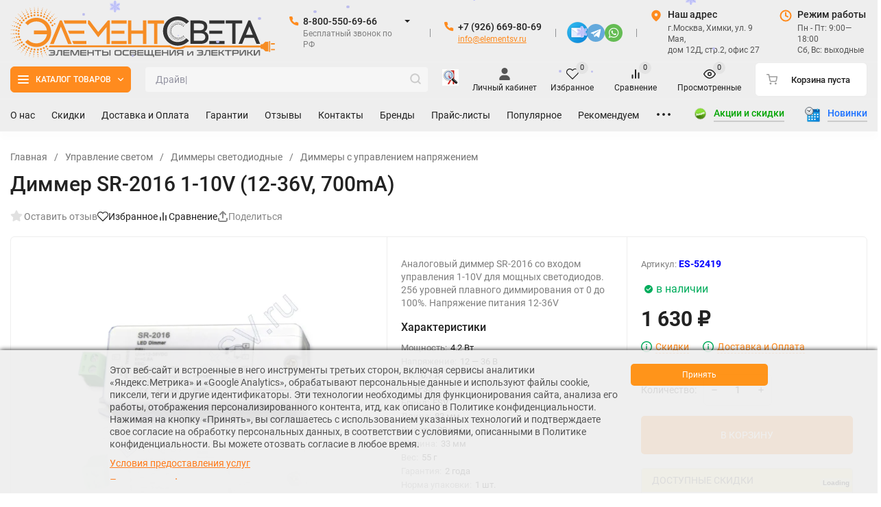

--- FILE ---
content_type: text/html; charset=utf-8
request_url: https://elementsv.ru/product/dimmer-sr-2016-1-10v-12-36v-700ma/
body_size: 78463
content:
<!DOCTYPE html>
<html lang="ru" prefix="product: http://ogp.me/ns/product#"><head><title>Диммер SR-2016 1-10V (12-36V, 700mA) # 52419 — купить</title><meta http-equiv="Content-Type" content="text/html; charset=utf-8"><meta name="viewport" content="width=device-width, initial-scale=1"><meta http-equiv="x-ua-compatible" content="IE=edge"><meta name="keywords" content="Диммер SR-2016 1-10V (12-36V_ 700mA),АКЦИЯ"><meta name="description" content="Диммер SR-2016 1-10V (12-36V, 700mA) куить по 1467 руб. со скидкой 10% или в розницу за 1630 в специализированном интернет-магазине  «Элемент Света», с гарантией и недорогой доставкой со склада в Москве. Чем больше заказ, тем Вам выгоднее - значительнее скидки!"><link rel="icon" href="https://elementsv.ru/favicon3_125x125.png" type="image/png" title="Интернет-магазин светодиодного освещения и электрики «Элемент Света»"/><meta name="theme-color" content="#FF8B1E"><meta name="msapplication-navbutton-color" content="#FF8B1E"><meta name="apple-mobile-web-app-status-bar-style" content="#FF8B1E"><link rel="shortcut icon" href="/favicon.ico"/><!-- rss --><link rel="alternate" type="application/rss+xml" title="ElementSV.ru" href="https://elementsv.ru/blog/rss/"><link rel="preload" as="font" href="/wa-data/public/site/themes/insales_SS_4_4_0/css/roboto-v20-latin_cyrillic-500.woff2" crossorigin><link rel="preload" as="font" href="/wa-data/public/site/themes/insales_SS_4_4_0/css/roboto-v20-latin_cyrillic-700.woff2" crossorigin><link rel="preload" as="font" href="/wa-data/public/site/themes/insales_SS_4_4_0/css/roboto-v20-latin_cyrillic-regular.woff2" crossorigin><style>:root {--site-max-width: 1920px;--font-family: "Roboto", sans-serif;--font-weight: 500;--slider-height: 640px;--cheme-color: #FF8B1E;--cheme-color-dop: #FF8B00;--t-p-t: 10px;--t-p-b: 5px;--m-p-t: 0px;--m-p-b: 3px;--b-p-t: 10px;--b-p-b: 10px;--c-ht-b: #ccc;--c-ht-b-c: #FF8B1E;--c-h-t: #eee;--c-h-t-w: #eee;--c-h-t-b: #f1f1f1;--c-h-m: #eee;--c-h-m-w: #eee;--c-h-m-b: #f1f1f1;--c-h-b: #eee;--c-h-b-w: #eee;--c-h-b-b: #f1f1f1;--c-h-li-1: #00a500;--c-h-li-1-h: #FF8B1E;--c-h-li-1-b: #ccc;--c-h-li-2: #d01a1a;--c-h-li-2-h: #FF8B1E;--c-h-li-2-b: #ccc;--c-h-li-3: #1e72ff;--c-h-li-3-h: #0000ff;--c-h-li-3-b: #ccc;--c-h-lo: #555;--c-h-lo-h: #FF8B1E;--c-h-lo-i: #999;--c-h-lo-i-h: #e17706;--c-h-ad-i: #FF8B1E;--c-h-ad-t: #222;--c-h-ad: #555;--c-h-mo-i: #FF8B1E;--c-h-mo-t: #222;--c-h-mo: #555;--c-h-re-i: #FF8B1E;--c-h-re-t: #222;--c-h-re: #ccc;--c-h-re-h: #e17706;--c-h-ph-1: #222;--c-h-ph-1-h: #e17706;--c-h-ph-1-t: #808080;--c-h-ph-1-i-f: #fff;--c-h-ph-1-i: #FF8B1E;--c-h-ph-2-i: #FF8B1E;--c-h-ph-3: #222;--c-h-ph-3-h: #e17706;--c-h-ph-3-t: #808080;--c-h-ph-3-i-f: #fff;--c-h-ph-3-i: #FF8B1E;--c-h-br: #222;--c-h-br-h: #FF6800;--c-h-br-i: #ccc;--c-h-br-i-h: #FF6800;--c-h-a-f: #fff;--c-h-a-b: #ebebeb;--c-h-a-b-h: #e17706;--c-h-a-e: #e17706;--c-h-a-i: #555;--c-h-a-i-h: #e17706;--c-h-a-t: #222;--c-h-a-t-h: #e17706;--c-h-i-f: #fff;--c-h-i-b: #ebebeb;--c-h-i-b-h: #e17706;--c-h-i-e: #e17706;--c-h-i: #222;--c-h-i-h: #e17706;--c-h-i-t: #222;--c-h-i-t-h: #e17706;--c-h-i-c: #fdd000;--c-h-i-c-d: #e3e3e3;--c-h-i-c-t: #222;--c-h-c-f: #fff;--c-h-c-f-d: #fff;--c-h-c-f-h: #e17706;--c-h-c-e: #fff;--c-h-c-b: #FF8B1E;--c-h-c-b-d: #ebebeb;--c-h-c-b-h: #ebebeb;--c-h-c-t: #222;--c-h-c-t-d: #222;--c-h-c-t-h: #eee;--c-h-c-i: #fff;--c-h-c-i-d: #fff;--c-h-c-i-c: #FF8B1E;--c-h-c-i-c-d: #9c9c9c;--c-h-c-i-c-h: #e17706;--c-h-c-ic: #fdd000;--c-h-c-ic-d: #e3e3e3;--c-h-c-ic-c: #222;--c-h-m-c: #222;--c-h-m-c-h: #e17706;--c-h-m-c-a: #FF8B1E;--c-h-m-i-c: #222;--c-h-m-i-c-h: #e17706;--c-h-m-i-c-a: #FF8B1E;--c-h-m-c-c: #222;--c-h-m-c-c-h: #000;--c-h-m-c-c-a: #000;--c-h-m-c-i-c: #BDBDBD;--c-h-m-c-i-c-h: #BDBDBD;--c-h-m-c-i-c-a: #000;--c-h-b-c-f: #FF8B1E;--c-h-b-c-f-h: #ff6600;--c-h-b-c-e: #FF8B1E;--c-h-b-c-b: #FF8B1E;--c-h-b-c-b-h: #ff6600;--c-h-b-c-c: #fff;--c-h-b-c-c-h: #fff;--c-h-b-c-bb: #fff;--c-h-b-c-bb-h: #fff;--c-h-t-f-f: #fff;--c-h-t-f-b-f: #fff;--c-h-t-f-b-f-h: #FF8B1E;--c-h-t-f-b-e: #fff;--c-h-t-f-b-b: #FF8B1E;--c-h-t-f-b-b-h: #ebebec;--c-h-t-f-b-c: #ff9911;--c-h-t-f-b-c-h: #fff;--c-h-t-f-b: #FF8B1E;--c-h-t-f-b-h: #fff;--c-h-t-f-a-f: #fff;--c-h-t-f-a-b: #222;--c-h-t-f-a-b-h: #e17706;--c-h-t-f-a-e: #ffbb03;--c-h-t-f-a-i: #222;--c-h-t-f-a-i-h: #e17706;--c-h-t-f-a-t: #222;--c-h-t-f-a-t-h: #e17706;--c-h-t-f-i-f: #fff;--c-h-t-f-i-b: #222;--c-h-t-f-i-b-h: #e17706;--c-h-t-f-i-e: #e17706;--c-h-t-f-i: #222;--c-h-t-f-i-h: #e17706;--c-h-t-f-i-t: #222;--c-h-t-f-i-t-h: #e17706;--c-h-t-f-i-c: #fdd000;--c-h-t-f-i-c-d: #e3e3e3;--c-h-t-f-i-c-t: #fff;--c-h-t-f-c-f: #fff;--c-h-t-f-c-f-d: #fff;--c-h-t-f-c-f-h: #FF6800;--c-h-t-f-c-e: #fff;--c-h-t-f-c-b: #FF8B1E;--c-h-t-f-c-b-d: #FF8B1E;--c-h-t-f-c-b-h: #e17706;--c-h-t-f-c-t: #FF8B1E;--c-h-t-f-c-t-d: #FF8B1E;--c-h-t-f-c-t-h: #e17706;--c-h-t-f-c-i: #fff;--c-h-t-f-c-i-d: #f3f3f3;--c-h-t-f-c-i-c: #FF8B1E;--c-h-t-f-c-i-c-d: #9c9c9c;--c-h-t-f-c-i-c-h: #fff;--c-h-t-f-c-ic: #fdd000;--c-h-t-f-c-ic-d: #e3e3e3;--c-h-t-f-c-ic-c: #fff;--c-b: #FF8B1E;--c-b-h: #e17706;--c-b-c: #fff;--c-b-c-h: #fff;--c-l-c-t-f: #ddd;--c-l-c-t-c: #222;--c-l-c-a-f: #f7f7f7;--c-l-c-a-f-h: #bbb;--c-l-c-a-c: #222;--c-l-c-a-c-h: #FF8B1E;--c-l-c-b-c: #222;--c-l-c-b-c-h: #FF8B1E;--c-l-f-t-f: #ddd;--c-l-f-t-f-h: #aaa;--c-l-f-t-c: #222;--c-l-f-t-c-h: #fff;--c-c-l-p-b: #e0e0e0;--c-c-l-p-f: #fff;--c-c-l-p-f-f: #ff3100;--c-c-l-p-f-i: #fff;--c-c-l-p-c-f: #43c16d;--c-c-l-p-c-i: #fff;--c-c-l-i-f: #FF6800;--c-b-n: #43C16D;--c-b-l: #FF4C3C;--c-b-b: #FF9444;--c-f-b: #ddd;--c-f-c: #777;--c-f-a: #777;--c-f-a-h: #e17706;--c-f-t: #777;--c-f-a-m: #777;--c-f-a-m-h: #e17706;--c-f-i-c: #FF8B1E;--c-f-p-f: #eee;--c-f-p-b: #ccc;--c-f-p-i-f: #fff;--c-f-p-m: #FF8B1E;--c-f-p-i-c: #222;--c-f-p-i-c-h: #D3670B;--c-f-p-i: #222;--c-f-p-i-h: #FF6800;--c-f-p-c-bg: #e3e3e3;--c-f-p-c-bg-a: #fdd000;--c-f-p-c-c: #fff;--c-f-p-c-f: #eee;--c-f-p-c: #222;--c-f-p-c-h: #D3670B;--c-f-p-c-i: #FF8B1E;--c-f-p-c-i-d: #f3f3f3;--c-f-p-c-i-c: #fff;--c-f-p-c-i-c-d: #9c9c9c;--c-f-p-c-c-bg: #fdd000;--c-f-p-c-c-bg-d: #e3e3e3;--c-f-p-c-c-c: #fff;--w-c: 300px;--w-l: 300px;--h-c-r: 6px;--h-c-h: 38px;--h-c-w: auto;--c-m-h-f: #fff;--c-m-b-f: #FF8B1E;--c-m-s: #ccc;--c-m-i: #222;--c-m-i-c-a: #FF8B1E;--c-m-i-c: #e3e3e3;--c-m-i-t: #fff;--c-m-c-f: #fff;--c-m-c-f-d: #fff;--c-m-c-b: #ebebeb;--c-m-c-b-d: #ebebeb;--c-m-c-t: #222;--c-m-c-t-d: #222;--c-m-c-i: #fff;--c-m-c-i-d: #f9f9f9;--c-m-c-i-c: #FF8B1E;--c-m-c-i-c-d: #9c9c9c;--c-m-c-i-co: #FF8B1E;--c-m-c-i-co-d: #e3e3e3;--c-m-c-i-co-c: #fff;--c-m-p-i: #FF8B1E;--c-m-p-t: #222;--c-m-p-d: #222;--c-m-p-h: #808080;--c-m-p-b: #fff;--c-m-p-b-i: #FF8B1E;--c-m-p-f: #fff;--c-m-p-f-i: #222;--c-m-p-c: #fff;--c-m-p-c-i: #FF8B1E;--c-m-p-c-i-d: #9c9c9c;--c-m-p-c-c: #FF8B1E;--c-m-p-c-c-d: #e3e3e3;--c-m-p-c-c-c: #fff;--c-l-r: 6px;--c-l-m: 20px;--c-l-m-m: 10px;--cat-p-p: 100%;--c-m-m-p: #FF8B1E;--c-m-m-c: #FF8B1E;--c-m-m-i: #FF8B1E;--c-m-m-i-c-a: #FF0;--c-m-m-i-c: #e3e3e3;--c-m-m-i-t: #fff;--c-m-m-i-l: #222;--c-m-b-b: #FF8B1E;--c-m-b-b-th: #FF8B1E;--c-m-b-b-t: #fff;--c-m-b-b-s: #fff;--s-l-n: #ffea2c;--s-l-n-c: #222;--s-l-p: #c8efd5;--s-l-p-c: #222;}</style><link href="/wa-data/public/site/themes/insales_SS_4_4_0/css/roboto.min.css" rel="stylesheet"><link href="/wa-data/public/site/themes/insales_SS_4_4_0/css/insale.min.css?v4.4.0.388" rel="stylesheet"><link href="/wa-data/public/site/themes/insales_SS_4_4_0/css/user.css?v4.4.0.388" rel="stylesheet"><script>
!function(a,b){"object"==typeof module&&"object"==typeof module.exports?module.exports=a.document?b(a,!0):function(a){if(!a.document)throw new Error("jQuery requires a window with a document");return b(a)}:b(a)}("undefined"!=typeof window?window:this,function(a,b){var c=[],d=c.slice,e=c.concat,f=c.push,g=c.indexOf,h={},i=h.toString,j=h.hasOwnProperty,k={},l="1.11.1",m=function(a,b){return new m.fn.init(a,b)},n=/^[\s\uFEFF\xA0]+|[\s\uFEFF\xA0]+$/g,o=/^-ms-/,p=/-([\da-z])/gi,q=function(a,b){return b.toUpperCase()};m.fn=m.prototype={jquery:l,constructor:m,selector:"",length:0,toArray:function(){return d.call(this)},get:function(a){return null!=a?0>a?this[a+this.length]:this[a]:d.call(this)},pushStack:function(a){var b=m.merge(this.constructor(),a);return b.prevObject=this,b.context=this.context,b},each:function(a,b){return m.each(this,a,b)},map:function(a){return this.pushStack(m.map(this,function(b,c){return a.call(b,c,b)}))},slice:function(){return this.pushStack(d.apply(this,arguments))},first:function(){return this.eq(0)},last:function(){return this.eq(-1)},eq:function(a){var b=this.length,c=+a+(0>a?b:0);return this.pushStack(c>=0&&b>c?[this[c]]:[])},end:function(){return this.prevObject||this.constructor(null)},push:f,sort:c.sort,splice:c.splice},m.extend=m.fn.extend=function(){var a,b,c,d,e,f,g=arguments[0]||{},h=1,i=arguments.length,j=!1;for("boolean"==typeof g&&(j=g,g=arguments[h]||{},h++),"object"==typeof g||m.isFunction(g)||(g={}),h===i&&(g=this,h--);i>h;h++)if(null!=(e=arguments[h]))for(d in e)a=g[d],c=e[d],g!==c&&(j&&c&&(m.isPlainObject(c)||(b=m.isArray(c)))?(b?(b=!1,f=a&&m.isArray(a)?a:[]):f=a&&m.isPlainObject(a)?a:{},g[d]=m.extend(j,f,c)):void 0!==c&&(g[d]=c));return g},m.extend({expando:"jQuery"+(l+Math.random()).replace(/\D/g,""),isReady:!0,error:function(a){throw new Error(a)},noop:function(){},isFunction:function(a){return"function"===m.type(a)},isArray:Array.isArray||function(a){return"array"===m.type(a)},isWindow:function(a){return null!=a&&a==a.window},isNumeric:function(a){return!m.isArray(a)&&a-parseFloat(a)>=0},isEmptyObject:function(a){var b;for(b in a)return!1;return!0},isPlainObject:function(a){var b;if(!a||"object"!==m.type(a)||a.nodeType||m.isWindow(a))return!1;try{if(a.constructor&&!j.call(a,"constructor")&&!j.call(a.constructor.prototype,"isPrototypeOf"))return!1}catch(c){return!1}if(k.ownLast)for(b in a)return j.call(a,b);for(b in a);return void 0===b||j.call(a,b)},type:function(a){return null==a?a+"":"object"==typeof a||"function"==typeof a?h[i.call(a)]||"object":typeof a},globalEval:function(b){b&&m.trim(b)&&(a.execScript||function(b){a.eval.call(a,b)})(b)},camelCase:function(a){return a.replace(o,"ms-").replace(p,q)},nodeName:function(a,b){return a.nodeName&&a.nodeName.toLowerCase()===b.toLowerCase()},each:function(a,b,c){var d,e=0,f=a.length,g=r(a);if(c){if(g){for(;f>e;e++)if(d=b.apply(a[e],c),d===!1)break}else for(e in a)if(d=b.apply(a[e],c),d===!1)break}else if(g){for(;f>e;e++)if(d=b.call(a[e],e,a[e]),d===!1)break}else for(e in a)if(d=b.call(a[e],e,a[e]),d===!1)break;return a},trim:function(a){return null==a?"":(a+"").replace(n,"")},makeArray:function(a,b){var c=b||[];return null!=a&&(r(Object(a))?m.merge(c,"string"==typeof a?[a]:a):f.call(c,a)),c},inArray:function(a,b,c){var d;if(b){if(g)return g.call(b,a,c);for(d=b.length,c=c?0>c?Math.max(0,d+c):c:0;d>c;c++)if(c in b&&b[c]===a)return c}return-1},merge:function(a,b){var c=+b.length,d=0,e=a.length;while(c>d)a[e++]=b[d++];if(c!==c)while(void 0!==b[d])a[e++]=b[d++];return a.length=e,a},grep:function(a,b,c){for(var d,e=[],f=0,g=a.length,h=!c;g>f;f++)d=!b(a[f],f),d!==h&&e.push(a[f]);return e},map:function(a,b,c){var d,f=0,g=a.length,h=r(a),i=[];if(h)for(;g>f;f++)d=b(a[f],f,c),null!=d&&i.push(d);else for(f in a)d=b(a[f],f,c),null!=d&&i.push(d);return e.apply([],i)},guid:1,proxy:function(a,b){var c,e,f;return"string"==typeof b&&(f=a[b],b=a,a=f),m.isFunction(a)?(c=d.call(arguments,2),e=function(){return a.apply(b||this,c.concat(d.call(arguments)))},e.guid=a.guid=a.guid||m.guid++,e):void 0},now:function(){return+new Date},support:k}),m.each("Boolean Number String Function Array Date RegExp Object Error".split(" "),function(a,b){h["[object "+b+"]"]=b.toLowerCase()});function r(a){var b=a.length,c=m.type(a);return"function"===c||m.isWindow(a)?!1:1===a.nodeType&&b?!0:"array"===c||0===b||"number"==typeof b&&b>0&&b-1 in a}var s=function(a){var b,c,d,e,f,g,h,i,j,k,l,m,n,o,p,q,r,s,t,u="sizzle"+-new Date,v=a.document,w=0,x=0,y=gb(),z=gb(),A=gb(),B=function(a,b){return a===b&&(l=!0),0},C="undefined",D=1<<31,E={}.hasOwnProperty,F=[],G=F.pop,H=F.push,I=F.push,J=F.slice,K=F.indexOf||function(a){for(var b=0,c=this.length;c>b;b++)if(this[b]===a)return b;return-1},L="checked|selected|async|autofocus|autoplay|controls|defer|disabled|hidden|ismap|loop|multiple|open|readonly|required|scoped",M="[\\x20\\t\\r\\n\\f]",N="(?:\\\\.|[\\w-]|[^\\x00-\\xa0])+",O=N.replace("w","w#"),P="\\["+M+"*("+N+")(?:"+M+"*([*^$|!~]?=)"+M+"*(?:'((?:\\\\.|[^\\\\'])*)'|\"((?:\\\\.|[^\\\\\"])*)\"|("+O+"))|)"+M+"*\\]",Q=":("+N+")(?:\\((('((?:\\\\.|[^\\\\'])*)'|\"((?:\\\\.|[^\\\\\"])*)\")|((?:\\\\.|[^\\\\()[\\]]|"+P+")*)|.*)\\)|)",R=new RegExp("^"+M+"+|((?:^|[^\\\\])(?:\\\\.)*)"+M+"+$","g"),S=new RegExp("^"+M+"*,"+M+"*"),T=new RegExp("^"+M+"*([>+~]|"+M+")"+M+"*"),U=new RegExp("="+M+"*([^\\]'\"]*?)"+M+"*\\]","g"),V=new RegExp(Q),W=new RegExp("^"+O+"$"),X={ID:new RegExp("^#("+N+")"),CLASS:new RegExp("^\\.("+N+")"),TAG:new RegExp("^("+N.replace("w","w*")+")"),ATTR:new RegExp("^"+P),PSEUDO:new RegExp("^"+Q),CHILD:new RegExp("^:(only|first|last|nth|nth-last)-(child|of-type)(?:\\("+M+"*(even|odd|(([+-]|)(\\d*)n|)"+M+"*(?:([+-]|)"+M+"*(\\d+)|))"+M+"*\\)|)","i"),bool:new RegExp("^(?:"+L+")$","i"),needsContext:new RegExp("^"+M+"*[>+~]|:(even|odd|eq|gt|lt|nth|first|last)(?:\\("+M+"*((?:-\\d)?\\d*)"+M+"*\\)|)(?=[^-]|$)","i")},Y=/^(?:input|select|textarea|button)$/i,Z=/^h\d$/i,$=/^[^{]+\{\s*\[native \w/,_=/^(?:#([\w-]+)|(\w+)|\.([\w-]+))$/,ab=/[+~]/,bb=/'|\\/g,cb=new RegExp("\\\\([\\da-f]{1,6}"+M+"?|("+M+")|.)","ig"),db=function(a,b,c){var d="0x"+b-65536;return d!==d||c?b:0>d?String.fromCharCode(d+65536):String.fromCharCode(d>>10|55296,1023&d|56320)};try{I.apply(F=J.call(v.childNodes),v.childNodes),F[v.childNodes.length].nodeType}catch(eb){I={apply:F.length?function(a,b){H.apply(a,J.call(b))}:function(a,b){var c=a.length,d=0;while(a[c++]=b[d++]);a.length=c-1}}}function fb(a,b,d,e){var f,h,j,k,l,o,r,s,w,x;if((b?b.ownerDocument||b:v)!==n&&m(b),b=b||n,d=d||[],!a||"string"!=typeof a)return d;if(1!==(k=b.nodeType)&&9!==k)return[];if(p&&!e){if(f=_.exec(a))if(j=f[1]){if(9===k){if(h=b.getElementById(j),!h||!h.parentNode)return d;if(h.id===j)return d.push(h),d}else if(b.ownerDocument&&(h=b.ownerDocument.getElementById(j))&&t(b,h)&&h.id===j)return d.push(h),d}else{if(f[2])return I.apply(d,b.getElementsByTagName(a)),d;if((j=f[3])&&c.getElementsByClassName&&b.getElementsByClassName)return I.apply(d,b.getElementsByClassName(j)),d}if(c.qsa&&(!q||!q.test(a))){if(s=r=u,w=b,x=9===k&&a,1===k&&"object"!==b.nodeName.toLowerCase()){o=g(a),(r=b.getAttribute("id"))?s=r.replace(bb,"\\$&"):b.setAttribute("id",s),s="[id='"+s+"'] ",l=o.length;while(l--)o[l]=s+qb(o[l]);w=ab.test(a)&&ob(b.parentNode)||b,x=o.join(",")}if(x)try{return I.apply(d,w.querySelectorAll(x)),d}catch(y){}finally{r||b.removeAttribute("id")}}}return i(a.replace(R,"$1"),b,d,e)}function gb(){var a=[];function b(c,e){return a.push(c+" ")>d.cacheLength&&delete b[a.shift()],b[c+" "]=e}return b}function hb(a){return a[u]=!0,a}function ib(a){var b=n.createElement("div");try{return!!a(b)}catch(c){return!1}finally{b.parentNode&&b.parentNode.removeChild(b),b=null}}function jb(a,b){var c=a.split("|"),e=a.length;while(e--)d.attrHandle[c[e]]=b}function kb(a,b){var c=b&&a,d=c&&1===a.nodeType&&1===b.nodeType&&(~b.sourceIndex||D)-(~a.sourceIndex||D);if(d)return d;if(c)while(c=c.nextSibling)if(c===b)return-1;return a?1:-1}function lb(a){return function(b){var c=b.nodeName.toLowerCase();return"input"===c&&b.type===a}}function mb(a){return function(b){var c=b.nodeName.toLowerCase();return("input"===c||"button"===c)&&b.type===a}}function nb(a){return hb(function(b){return b=+b,hb(function(c,d){var e,f=a([],c.length,b),g=f.length;while(g--)c[e=f[g]]&&(c[e]=!(d[e]=c[e]))})})}function ob(a){return a&&typeof a.getElementsByTagName!==C&&a}c=fb.support={},f=fb.isXML=function(a){var b=a&&(a.ownerDocument||a).documentElement;return b?"HTML"!==b.nodeName:!1},m=fb.setDocument=function(a){var b,e=a?a.ownerDocument||a:v,g=e.defaultView;return e!==n&&9===e.nodeType&&e.documentElement?(n=e,o=e.documentElement,p=!f(e),g&&g!==g.top&&(g.addEventListener?g.addEventListener("unload",function(){m()},!1):g.attachEvent&&g.attachEvent("onunload",function(){m()})),c.attributes=ib(function(a){return a.className="i",!a.getAttribute("className")}),c.getElementsByTagName=ib(function(a){return a.appendChild(e.createComment("")),!a.getElementsByTagName("*").length}),c.getElementsByClassName=$.test(e.getElementsByClassName)&&ib(function(a){return a.innerHTML="<div class='a'></div><div class='a i'></div>",a.firstChild.className="i",2===a.getElementsByClassName("i").length}),c.getById=ib(function(a){return o.appendChild(a).id=u,!e.getElementsByName||!e.getElementsByName(u).length}),c.getById?(d.find.ID=function(a,b){if(typeof b.getElementById!==C&&p){var c=b.getElementById(a);return c&&c.parentNode?[c]:[]}},d.filter.ID=function(a){var b=a.replace(cb,db);return function(a){return a.getAttribute("id")===b}}):(delete d.find.ID,d.filter.ID=function(a){var b=a.replace(cb,db);return function(a){var c=typeof a.getAttributeNode!==C&&a.getAttributeNode("id");return c&&c.value===b}}),d.find.TAG=c.getElementsByTagName?function(a,b){return typeof b.getElementsByTagName!==C?b.getElementsByTagName(a):void 0}:function(a,b){var c,d=[],e=0,f=b.getElementsByTagName(a);if("*"===a){while(c=f[e++])1===c.nodeType&&d.push(c);return d}return f},d.find.CLASS=c.getElementsByClassName&&function(a,b){return typeof b.getElementsByClassName!==C&&p?b.getElementsByClassName(a):void 0},r=[],q=[],(c.qsa=$.test(e.querySelectorAll))&&(ib(function(a){a.innerHTML="<select msallowclip=''><option selected=''></option></select>",a.querySelectorAll("[msallowclip^='']").length&&q.push("[*^$]="+M+"*(?:''|\"\")"),a.querySelectorAll("[selected]").length||q.push("\\["+M+"*(?:value|"+L+")"),a.querySelectorAll(":checked").length||q.push(":checked")}),ib(function(a){var b=e.createElement("input");b.setAttribute("type","hidden"),a.appendChild(b).setAttribute("name","D"),a.querySelectorAll("[name=d]").length&&q.push("name"+M+"*[*^$|!~]?="),a.querySelectorAll(":enabled").length||q.push(":enabled",":disabled"),a.querySelectorAll("*,:x"),q.push(",.*:")})),(c.matchesSelector=$.test(s=o.matches||o.webkitMatchesSelector||o.mozMatchesSelector||o.oMatchesSelector||o.msMatchesSelector))&&ib(function(a){c.disconnectedMatch=s.call(a,"div"),s.call(a,"[s!='']:x"),r.push("!=",Q)}),q=q.length&&new RegExp(q.join("|")),r=r.length&&new RegExp(r.join("|")),b=$.test(o.compareDocumentPosition),t=b||$.test(o.contains)?function(a,b){var c=9===a.nodeType?a.documentElement:a,d=b&&b.parentNode;return a===d||!(!d||1!==d.nodeType||!(c.contains?c.contains(d):a.compareDocumentPosition&&16&a.compareDocumentPosition(d)))}:function(a,b){if(b)while(b=b.parentNode)if(b===a)return!0;return!1},B=b?function(a,b){if(a===b)return l=!0,0;var d=!a.compareDocumentPosition-!b.compareDocumentPosition;return d?d:(d=(a.ownerDocument||a)===(b.ownerDocument||b)?a.compareDocumentPosition(b):1,1&d||!c.sortDetached&&b.compareDocumentPosition(a)===d?a===e||a.ownerDocument===v&&t(v,a)?-1:b===e||b.ownerDocument===v&&t(v,b)?1:k?K.call(k,a)-K.call(k,b):0:4&d?-1:1)}:function(a,b){if(a===b)return l=!0,0;var c,d=0,f=a.parentNode,g=b.parentNode,h=[a],i=[b];if(!f||!g)return a===e?-1:b===e?1:f?-1:g?1:k?K.call(k,a)-K.call(k,b):0;if(f===g)return kb(a,b);c=a;while(c=c.parentNode)h.unshift(c);c=b;while(c=c.parentNode)i.unshift(c);while(h[d]===i[d])d++;return d?kb(h[d],i[d]):h[d]===v?-1:i[d]===v?1:0},e):n},fb.matches=function(a,b){return fb(a,null,null,b)},fb.matchesSelector=function(a,b){if((a.ownerDocument||a)!==n&&m(a),b=b.replace(U,"='$1']"),!(!c.matchesSelector||!p||r&&r.test(b)||q&&q.test(b)))try{var d=s.call(a,b);if(d||c.disconnectedMatch||a.document&&11!==a.document.nodeType)return d}catch(e){}return fb(b,n,null,[a]).length>0},fb.contains=function(a,b){return(a.ownerDocument||a)!==n&&m(a),t(a,b)},fb.attr=function(a,b){(a.ownerDocument||a)!==n&&m(a);var e=d.attrHandle[b.toLowerCase()],f=e&&E.call(d.attrHandle,b.toLowerCase())?e(a,b,!p):void 0;return void 0!==f?f:c.attributes||!p?a.getAttribute(b):(f=a.getAttributeNode(b))&&f.specified?f.value:null},fb.error=function(a){throw new Error("Syntax error, unrecognized expression: "+a)},fb.uniqueSort=function(a){var b,d=[],e=0,f=0;if(l=!c.detectDuplicates,k=!c.sortStable&&a.slice(0),a.sort(B),l){while(b=a[f++])b===a[f]&&(e=d.push(f));while(e--)a.splice(d[e],1)}return k=null,a},e=fb.getText=function(a){var b,c="",d=0,f=a.nodeType;if(f){if(1===f||9===f||11===f){if("string"==typeof a.textContent)return a.textContent;for(a=a.firstChild;a;a=a.nextSibling)c+=e(a)}else if(3===f||4===f)return a.nodeValue}else while(b=a[d++])c+=e(b);return c},d=fb.selectors={cacheLength:50,createPseudo:hb,match:X,attrHandle:{},find:{},relative:{">":{dir:"parentNode",first:!0}," ":{dir:"parentNode"},"+":{dir:"previousSibling",first:!0},"~":{dir:"previousSibling"}},preFilter:{ATTR:function(a){return a[1]=a[1].replace(cb,db),a[3]=(a[3]||a[4]||a[5]||"").replace(cb,db),"~="===a[2]&&(a[3]=" "+a[3]+" "),a.slice(0,4)},CHILD:function(a){return a[1]=a[1].toLowerCase(),"nth"===a[1].slice(0,3)?(a[3]||fb.error(a[0]),a[4]=+(a[4]?a[5]+(a[6]||1):2*("even"===a[3]||"odd"===a[3])),a[5]=+(a[7]+a[8]||"odd"===a[3])):a[3]&&fb.error(a[0]),a},PSEUDO:function(a){var b,c=!a[6]&&a[2];return X.CHILD.test(a[0])?null:(a[3]?a[2]=a[4]||a[5]||"":c&&V.test(c)&&(b=g(c,!0))&&(b=c.indexOf(")",c.length-b)-c.length)&&(a[0]=a[0].slice(0,b),a[2]=c.slice(0,b)),a.slice(0,3))}},filter:{TAG:function(a){var b=a.replace(cb,db).toLowerCase();return"*"===a?function(){return!0}:function(a){return a.nodeName&&a.nodeName.toLowerCase()===b}},CLASS:function(a){var b=y[a+" "];return b||(b=new RegExp("(^|"+M+")"+a+"("+M+"|$)"))&&y(a,function(a){return b.test("string"==typeof a.className&&a.className||typeof a.getAttribute!==C&&a.getAttribute("class")||"")})},ATTR:function(a,b,c){return function(d){var e=fb.attr(d,a);return null==e?"!="===b:b?(e+="","="===b?e===c:"!="===b?e!==c:"^="===b?c&&0===e.indexOf(c):"*="===b?c&&e.indexOf(c)>-1:"$="===b?c&&e.slice(-c.length)===c:"~="===b?(" "+e+" ").indexOf(c)>-1:"|="===b?e===c||e.slice(0,c.length+1)===c+"-":!1):!0}},CHILD:function(a,b,c,d,e){var f="nth"!==a.slice(0,3),g="last"!==a.slice(-4),h="of-type"===b;return 1===d&&0===e?function(a){return!!a.parentNode}:function(b,c,i){var j,k,l,m,n,o,p=f!==g?"nextSibling":"previousSibling",q=b.parentNode,r=h&&b.nodeName.toLowerCase(),s=!i&&!h;if(q){if(f){while(p){l=b;while(l=l[p])if(h?l.nodeName.toLowerCase()===r:1===l.nodeType)return!1;o=p="only"===a&&!o&&"nextSibling"}return!0}if(o=[g?q.firstChild:q.lastChild],g&&s){k=q[u]||(q[u]={}),j=k[a]||[],n=j[0]===w&&j[1],m=j[0]===w&&j[2],l=n&&q.childNodes[n];while(l=++n&&l&&l[p]||(m=n=0)||o.pop())if(1===l.nodeType&&++m&&l===b){k[a]=[w,n,m];break}}else if(s&&(j=(b[u]||(b[u]={}))[a])&&j[0]===w)m=j[1];else while(l=++n&&l&&l[p]||(m=n=0)||o.pop())if((h?l.nodeName.toLowerCase()===r:1===l.nodeType)&&++m&&(s&&((l[u]||(l[u]={}))[a]=[w,m]),l===b))break;return m-=e,m===d||m%d===0&&m/d>=0}}},PSEUDO:function(a,b){var c,e=d.pseudos[a]||d.setFilters[a.toLowerCase()]||fb.error("unsupported pseudo: "+a);return e[u]?e(b):e.length>1?(c=[a,a,"",b],d.setFilters.hasOwnProperty(a.toLowerCase())?hb(function(a,c){var d,f=e(a,b),g=f.length;while(g--)d=K.call(a,f[g]),a[d]=!(c[d]=f[g])}):function(a){return e(a,0,c)}):e}},pseudos:{not:hb(function(a){var b=[],c=[],d=h(a.replace(R,"$1"));return d[u]?hb(function(a,b,c,e){var f,g=d(a,null,e,[]),h=a.length;while(h--)(f=g[h])&&(a[h]=!(b[h]=f))}):function(a,e,f){return b[0]=a,d(b,null,f,c),!c.pop()}}),has:hb(function(a){return function(b){return fb(a,b).length>0}}),contains:hb(function(a){return function(b){return(b.textContent||b.innerText||e(b)).indexOf(a)>-1}}),lang:hb(function(a){return W.test(a||"")||fb.error("unsupported lang: "+a),a=a.replace(cb,db).toLowerCase(),function(b){var c;do if(c=p?b.lang:b.getAttribute("xml:lang")||b.getAttribute("lang"))return c=c.toLowerCase(),c===a||0===c.indexOf(a+"-");while((b=b.parentNode)&&1===b.nodeType);return!1}}),target:function(b){var c=a.location&&a.location.hash;return c&&c.slice(1)===b.id},root:function(a){return a===o},focus:function(a){return a===n.activeElement&&(!n.hasFocus||n.hasFocus())&&!!(a.type||a.href||~a.tabIndex)},enabled:function(a){return a.disabled===!1},disabled:function(a){return a.disabled===!0},checked:function(a){var b=a.nodeName.toLowerCase();return"input"===b&&!!a.checked||"option"===b&&!!a.selected},selected:function(a){return a.parentNode&&a.parentNode.selectedIndex,a.selected===!0},empty:function(a){for(a=a.firstChild;a;a=a.nextSibling)if(a.nodeType<6)return!1;return!0},parent:function(a){return!d.pseudos.empty(a)},header:function(a){return Z.test(a.nodeName)},input:function(a){return Y.test(a.nodeName)},button:function(a){var b=a.nodeName.toLowerCase();return"input"===b&&"button"===a.type||"button"===b},text:function(a){var b;return"input"===a.nodeName.toLowerCase()&&"text"===a.type&&(null==(b=a.getAttribute("type"))||"text"===b.toLowerCase())},first:nb(function(){return[0]}),last:nb(function(a,b){return[b-1]}),eq:nb(function(a,b,c){return[0>c?c+b:c]}),even:nb(function(a,b){for(var c=0;b>c;c+=2)a.push(c);return a}),odd:nb(function(a,b){for(var c=1;b>c;c+=2)a.push(c);return a}),lt:nb(function(a,b,c){for(var d=0>c?c+b:c;--d>=0;)a.push(d);return a}),gt:nb(function(a,b,c){for(var d=0>c?c+b:c;++d<b;)a.push(d);return a})}},d.pseudos.nth=d.pseudos.eq;for(b in{radio:!0,checkbox:!0,file:!0,password:!0,image:!0})d.pseudos[b]=lb(b);for(b in{submit:!0,reset:!0})d.pseudos[b]=mb(b);function pb(){}pb.prototype=d.filters=d.pseudos,d.setFilters=new pb,g=fb.tokenize=function(a,b){var c,e,f,g,h,i,j,k=z[a+" "];if(k)return b?0:k.slice(0);h=a,i=[],j=d.preFilter;while(h){(!c||(e=S.exec(h)))&&(e&&(h=h.slice(e[0].length)||h),i.push(f=[])),c=!1,(e=T.exec(h))&&(c=e.shift(),f.push({value:c,type:e[0].replace(R," ")}),h=h.slice(c.length));for(g in d.filter)!(e=X[g].exec(h))||j[g]&&!(e=j[g](e))||(c=e.shift(),f.push({value:c,type:g,matches:e}),h=h.slice(c.length));if(!c)break}return b?h.length:h?fb.error(a):z(a,i).slice(0)};function qb(a){for(var b=0,c=a.length,d="";c>b;b++)d+=a[b].value;return d}function rb(a,b,c){var d=b.dir,e=c&&"parentNode"===d,f=x++;return b.first?function(b,c,f){while(b=b[d])if(1===b.nodeType||e)return a(b,c,f)}:function(b,c,g){var h,i,j=[w,f];if(g){while(b=b[d])if((1===b.nodeType||e)&&a(b,c,g))return!0}else while(b=b[d])if(1===b.nodeType||e){if(i=b[u]||(b[u]={}),(h=i[d])&&h[0]===w&&h[1]===f)return j[2]=h[2];if(i[d]=j,j[2]=a(b,c,g))return!0}}}function sb(a){return a.length>1?function(b,c,d){var e=a.length;while(e--)if(!a[e](b,c,d))return!1;return!0}:a[0]}function tb(a,b,c){for(var d=0,e=b.length;e>d;d++)fb(a,b[d],c);return c}function ub(a,b,c,d,e){for(var f,g=[],h=0,i=a.length,j=null!=b;i>h;h++)(f=a[h])&&(!c||c(f,d,e))&&(g.push(f),j&&b.push(h));return g}function vb(a,b,c,d,e,f){return d&&!d[u]&&(d=vb(d)),e&&!e[u]&&(e=vb(e,f)),hb(function(f,g,h,i){var j,k,l,m=[],n=[],o=g.length,p=f||tb(b||"*",h.nodeType?[h]:h,[]),q=!a||!f&&b?p:ub(p,m,a,h,i),r=c?e||(f?a:o||d)?[]:g:q;if(c&&c(q,r,h,i),d){j=ub(r,n),d(j,[],h,i),k=j.length;while(k--)(l=j[k])&&(r[n[k]]=!(q[n[k]]=l))}if(f){if(e||a){if(e){j=[],k=r.length;while(k--)(l=r[k])&&j.push(q[k]=l);e(null,r=[],j,i)}k=r.length;while(k--)(l=r[k])&&(j=e?K.call(f,l):m[k])>-1&&(f[j]=!(g[j]=l))}}else r=ub(r===g?r.splice(o,r.length):r),e?e(null,g,r,i):I.apply(g,r)})}function wb(a){for(var b,c,e,f=a.length,g=d.relative[a[0].type],h=g||d.relative[" "],i=g?1:0,k=rb(function(a){return a===b},h,!0),l=rb(function(a){return K.call(b,a)>-1},h,!0),m=[function(a,c,d){return!g&&(d||c!==j)||((b=c).nodeType?k(a,c,d):l(a,c,d))}];f>i;i++)if(c=d.relative[a[i].type])m=[rb(sb(m),c)];else{if(c=d.filter[a[i].type].apply(null,a[i].matches),c[u]){for(e=++i;f>e;e++)if(d.relative[a[e].type])break;return vb(i>1&&sb(m),i>1&&qb(a.slice(0,i-1).concat({value:" "===a[i-2].type?"*":""})).replace(R,"$1"),c,e>i&&wb(a.slice(i,e)),f>e&&wb(a=a.slice(e)),f>e&&qb(a))}m.push(c)}return sb(m)}function xb(a,b){var c=b.length>0,e=a.length>0,f=function(f,g,h,i,k){var l,m,o,p=0,q="0",r=f&&[],s=[],t=j,u=f||e&&d.find.TAG("*",k),v=w+=null==t?1:Math.random()||.1,x=u.length;for(k&&(j=g!==n&&g);q!==x&&null!=(l=u[q]);q++){if(e&&l){m=0;while(o=a[m++])if(o(l,g,h)){i.push(l);break}k&&(w=v)}c&&((l=!o&&l)&&p--,f&&r.push(l))}if(p+=q,c&&q!==p){m=0;while(o=b[m++])o(r,s,g,h);if(f){if(p>0)while(q--)r[q]||s[q]||(s[q]=G.call(i));s=ub(s)}I.apply(i,s),k&&!f&&s.length>0&&p+b.length>1&&fb.uniqueSort(i)}return k&&(w=v,j=t),r};return c?hb(f):f}return h=fb.compile=function(a,b){var c,d=[],e=[],f=A[a+" "];if(!f){b||(b=g(a)),c=b.length;while(c--)f=wb(b[c]),f[u]?d.push(f):e.push(f);f=A(a,xb(e,d)),f.selector=a}return f},i=fb.select=function(a,b,e,f){var i,j,k,l,m,n="function"==typeof a&&a,o=!f&&g(a=n.selector||a);if(e=e||[],1===o.length){if(j=o[0]=o[0].slice(0),j.length>2&&"ID"===(k=j[0]).type&&c.getById&&9===b.nodeType&&p&&d.relative[j[1].type]){if(b=(d.find.ID(k.matches[0].replace(cb,db),b)||[])[0],!b)return e;n&&(b=b.parentNode),a=a.slice(j.shift().value.length)}i=X.needsContext.test(a)?0:j.length;while(i--){if(k=j[i],d.relative[l=k.type])break;if((m=d.find[l])&&(f=m(k.matches[0].replace(cb,db),ab.test(j[0].type)&&ob(b.parentNode)||b))){if(j.splice(i,1),a=f.length&&qb(j),!a)return I.apply(e,f),e;break}}}return(n||h(a,o))(f,b,!p,e,ab.test(a)&&ob(b.parentNode)||b),e},c.sortStable=u.split("").sort(B).join("")===u,c.detectDuplicates=!!l,m(),c.sortDetached=ib(function(a){return 1&a.compareDocumentPosition(n.createElement("div"))}),ib(function(a){return a.innerHTML="<a href='#'></a>","#"===a.firstChild.getAttribute("href")})||jb("type|href|height|width",function(a,b,c){return c?void 0:a.getAttribute(b,"type"===b.toLowerCase()?1:2)}),c.attributes&&ib(function(a){return a.innerHTML="<input/>",a.firstChild.setAttribute("value",""),""===a.firstChild.getAttribute("value")})||jb("value",function(a,b,c){return c||"input"!==a.nodeName.toLowerCase()?void 0:a.defaultValue}),ib(function(a){return null==a.getAttribute("disabled")})||jb(L,function(a,b,c){var d;return c?void 0:a[b]===!0?b.toLowerCase():(d=a.getAttributeNode(b))&&d.specified?d.value:null}),fb}(a);m.find=s,m.expr=s.selectors,m.expr[":"]=m.expr.pseudos,m.unique=s.uniqueSort,m.text=s.getText,m.isXMLDoc=s.isXML,m.contains=s.contains;var t=m.expr.match.needsContext,u=/^<(\w+)\s*\/?>(?:<\/\1>|)$/,v=/^.[^:#\[\.,]*$/;function w(a,b,c){if(m.isFunction(b))return m.grep(a,function(a,d){return!!b.call(a,d,a)!==c});if(b.nodeType)return m.grep(a,function(a){return a===b!==c});if("string"==typeof b){if(v.test(b))return m.filter(b,a,c);b=m.filter(b,a)}return m.grep(a,function(a){return m.inArray(a,b)>=0!==c})}m.filter=function(a,b,c){var d=b[0];return c&&(a=":not("+a+")"),1===b.length&&1===d.nodeType?m.find.matchesSelector(d,a)?[d]:[]:m.find.matches(a,m.grep(b,function(a){return 1===a.nodeType}))},m.fn.extend({find:function(a){var b,c=[],d=this,e=d.length;if("string"!=typeof a)return this.pushStack(m(a).filter(function(){for(b=0;e>b;b++)if(m.contains(d[b],this))return!0}));for(b=0;e>b;b++)m.find(a,d[b],c);return c=this.pushStack(e>1?m.unique(c):c),c.selector=this.selector?this.selector+" "+a:a,c},filter:function(a){return this.pushStack(w(this,a||[],!1))},not:function(a){return this.pushStack(w(this,a||[],!0))},is:function(a){return!!w(this,"string"==typeof a&&t.test(a)?m(a):a||[],!1).length}});var x,y=a.document,z=/^(?:\s*(<[\w\W]+>)[^>]*|#([\w-]*))$/,A=m.fn.init=function(a,b){var c,d;if(!a)return this;if("string"==typeof a){if(c="<"===a.charAt(0)&&">"===a.charAt(a.length-1)&&a.length>=3?[null,a,null]:z.exec(a),!c||!c[1]&&b)return!b||b.jquery?(b||x).find(a):this.constructor(b).find(a);if(c[1]){if(b=b instanceof m?b[0]:b,m.merge(this,m.parseHTML(c[1],b&&b.nodeType?b.ownerDocument||b:y,!0)),u.test(c[1])&&m.isPlainObject(b))for(c in b)m.isFunction(this[c])?this[c](b[c]):this.attr(c,b[c]);return this}if(d=y.getElementById(c[2]),d&&d.parentNode){if(d.id!==c[2])return x.find(a);this.length=1,this[0]=d}return this.context=y,this.selector=a,this}return a.nodeType?(this.context=this[0]=a,this.length=1,this):m.isFunction(a)?"undefined"!=typeof x.ready?x.ready(a):a(m):(void 0!==a.selector&&(this.selector=a.selector,this.context=a.context),m.makeArray(a,this))};A.prototype=m.fn,x=m(y);var B=/^(?:parents|prev(?:Until|All))/,C={children:!0,contents:!0,next:!0,prev:!0};m.extend({dir:function(a,b,c){var d=[],e=a[b];while(e&&9!==e.nodeType&&(void 0===c||1!==e.nodeType||!m(e).is(c)))1===e.nodeType&&d.push(e),e=e[b];return d},sibling:function(a,b){for(var c=[];a;a=a.nextSibling)1===a.nodeType&&a!==b&&c.push(a);return c}}),m.fn.extend({has:function(a){var b,c=m(a,this),d=c.length;return this.filter(function(){for(b=0;d>b;b++)if(m.contains(this,c[b]))return!0})},closest:function(a,b){for(var c,d=0,e=this.length,f=[],g=t.test(a)||"string"!=typeof a?m(a,b||this.context):0;e>d;d++)for(c=this[d];c&&c!==b;c=c.parentNode)if(c.nodeType<11&&(g?g.index(c)>-1:1===c.nodeType&&m.find.matchesSelector(c,a))){f.push(c);break}return this.pushStack(f.length>1?m.unique(f):f)},index:function(a){return a?"string"==typeof a?m.inArray(this[0],m(a)):m.inArray(a.jquery?a[0]:a,this):this[0]&&this[0].parentNode?this.first().prevAll().length:-1},add:function(a,b){return this.pushStack(m.unique(m.merge(this.get(),m(a,b))))},addBack:function(a){return this.add(null==a?this.prevObject:this.prevObject.filter(a))}});function D(a,b){do a=a[b];while(a&&1!==a.nodeType);return a}m.each({parent:function(a){var b=a.parentNode;return b&&11!==b.nodeType?b:null},parents:function(a){return m.dir(a,"parentNode")},parentsUntil:function(a,b,c){return m.dir(a,"parentNode",c)},next:function(a){return D(a,"nextSibling")},prev:function(a){return D(a,"previousSibling")},nextAll:function(a){return m.dir(a,"nextSibling")},prevAll:function(a){return m.dir(a,"previousSibling")},nextUntil:function(a,b,c){return m.dir(a,"nextSibling",c)},prevUntil:function(a,b,c){return m.dir(a,"previousSibling",c)},siblings:function(a){return m.sibling((a.parentNode||{}).firstChild,a)},children:function(a){return m.sibling(a.firstChild)},contents:function(a){return m.nodeName(a,"iframe")?a.contentDocument||a.contentWindow.document:m.merge([],a.childNodes)}},function(a,b){m.fn[a]=function(c,d){var e=m.map(this,b,c);return"Until"!==a.slice(-5)&&(d=c),d&&"string"==typeof d&&(e=m.filter(d,e)),this.length>1&&(C[a]||(e=m.unique(e)),B.test(a)&&(e=e.reverse())),this.pushStack(e)}});var E=/\S+/g,F={};function G(a){var b=F[a]={};return m.each(a.match(E)||[],function(a,c){b[c]=!0}),b}m.Callbacks=function(a){a="string"==typeof a?F[a]||G(a):m.extend({},a);var b,c,d,e,f,g,h=[],i=!a.once&&[],j=function(l){for(c=a.memory&&l,d=!0,f=g||0,g=0,e=h.length,b=!0;h&&e>f;f++)if(h[f].apply(l[0],l[1])===!1&&a.stopOnFalse){c=!1;break}b=!1,h&&(i?i.length&&j(i.shift()):c?h=[]:k.disable())},k={add:function(){if(h){var d=h.length;!function f(b){m.each(b,function(b,c){var d=m.type(c);"function"===d?a.unique&&k.has(c)||h.push(c):c&&c.length&&"string"!==d&&f(c)})}(arguments),b?e=h.length:c&&(g=d,j(c))}return this},remove:function(){return h&&m.each(arguments,function(a,c){var d;while((d=m.inArray(c,h,d))>-1)h.splice(d,1),b&&(e>=d&&e--,f>=d&&f--)}),this},has:function(a){return a?m.inArray(a,h)>-1:!(!h||!h.length)},empty:function(){return h=[],e=0,this},disable:function(){return h=i=c=void 0,this},disabled:function(){return!h},lock:function(){return i=void 0,c||k.disable(),this},locked:function(){return!i},fireWith:function(a,c){return!h||d&&!i||(c=c||[],c=[a,c.slice?c.slice():c],b?i.push(c):j(c)),this},fire:function(){return k.fireWith(this,arguments),this},fired:function(){return!!d}};return k},m.extend({Deferred:function(a){var b=[["resolve","done",m.Callbacks("once memory"),"resolved"],["reject","fail",m.Callbacks("once memory"),"rejected"],["notify","progress",m.Callbacks("memory")]],c="pending",d={state:function(){return c},always:function(){return e.done(arguments).fail(arguments),this},then:function(){var a=arguments;return m.Deferred(function(c){m.each(b,function(b,f){var g=m.isFunction(a[b])&&a[b];e[f[1]](function(){var a=g&&g.apply(this,arguments);a&&m.isFunction(a.promise)?a.promise().done(c.resolve).fail(c.reject).progress(c.notify):c[f[0]+"With"](this===d?c.promise():this,g?[a]:arguments)})}),a=null}).promise()},promise:function(a){return null!=a?m.extend(a,d):d}},e={};return d.pipe=d.then,m.each(b,function(a,f){var g=f[2],h=f[3];d[f[1]]=g.add,h&&g.add(function(){c=h},b[1^a][2].disable,b[2][2].lock),e[f[0]]=function(){return e[f[0]+"With"](this===e?d:this,arguments),this},e[f[0]+"With"]=g.fireWith}),d.promise(e),a&&a.call(e,e),e},when:function(a){var b=0,c=d.call(arguments),e=c.length,f=1!==e||a&&m.isFunction(a.promise)?e:0,g=1===f?a:m.Deferred(),h=function(a,b,c){return function(e){b[a]=this,c[a]=arguments.length>1?d.call(arguments):e,c===i?g.notifyWith(b,c):--f||g.resolveWith(b,c)}},i,j,k;if(e>1)for(i=new Array(e),j=new Array(e),k=new Array(e);e>b;b++)c[b]&&m.isFunction(c[b].promise)?c[b].promise().done(h(b,k,c)).fail(g.reject).progress(h(b,j,i)):--f;return f||g.resolveWith(k,c),g.promise()}});var H;m.fn.ready=function(a){return m.ready.promise().done(a),this},m.extend({isReady:!1,readyWait:1,holdReady:function(a){a?m.readyWait++:m.ready(!0)},ready:function(a){if(a===!0?!--m.readyWait:!m.isReady){if(!y.body)return setTimeout(m.ready);m.isReady=!0,a!==!0&&--m.readyWait>0||(H.resolveWith(y,[m]),m.fn.triggerHandler&&(m(y).triggerHandler("ready"),m(y).off("ready")))}}});function I(){y.addEventListener?(y.removeEventListener("DOMContentLoaded",J,!1),a.removeEventListener("load",J,!1)):(y.detachEvent("onreadystatechange",J),a.detachEvent("onload",J))}function J(){(y.addEventListener||"load"===event.type||"complete"===y.readyState)&&(I(),m.ready())}m.ready.promise=function(b){if(!H)if(H=m.Deferred(),"complete"===y.readyState)setTimeout(m.ready);else if(y.addEventListener)y.addEventListener("DOMContentLoaded",J,!1),a.addEventListener("load",J,!1);else{y.attachEvent("onreadystatechange",J),a.attachEvent("onload",J);var c=!1;try{c=null==a.frameElement&&y.documentElement}catch(d){}c&&c.doScroll&&!function e(){if(!m.isReady){try{c.doScroll("left")}catch(a){return setTimeout(e,50)}I(),m.ready()}}()}return H.promise(b)};var K="undefined",L;for(L in m(k))break;k.ownLast="0"!==L,k.inlineBlockNeedsLayout=!1,m(function(){var a,b,c,d;c=y.getElementsByTagName("body")[0],c&&c.style&&(b=y.createElement("div"),d=y.createElement("div"),d.style.cssText="position:absolute;border:0;width:0;height:0;top:0;left:-9999px",c.appendChild(d).appendChild(b),typeof b.style.zoom!==K&&(b.style.cssText="display:inline;margin:0;border:0;padding:1px;width:1px;zoom:1",k.inlineBlockNeedsLayout=a=3===b.offsetWidth,a&&(c.style.zoom=1)),c.removeChild(d))}),function(){var a=y.createElement("div");if(null==k.deleteExpando){k.deleteExpando=!0;try{delete a.test}catch(b){k.deleteExpando=!1}}a=null}(),m.acceptData=function(a){var b=m.noData[(a.nodeName+" ").toLowerCase()],c=+a.nodeType||1;return 1!==c&&9!==c?!1:!b||b!==!0&&a.getAttribute("classid")===b};var M=/^(?:\{[\w\W]*\}|\[[\w\W]*\])$/,N=/([A-Z])/g;function O(a,b,c){if(void 0===c&&1===a.nodeType){var d="data-"+b.replace(N,"-$1").toLowerCase();if(c=a.getAttribute(d),"string"==typeof c){try{c="true"===c?!0:"false"===c?!1:"null"===c?null:+c+""===c?+c:M.test(c)?m.parseJSON(c):c}catch(e){}m.data(a,b,c)}else c=void 0}return c}function P(a){var b;for(b in a)if(("data"!==b||!m.isEmptyObject(a[b]))&&"toJSON"!==b)return!1;return!0}function Q(a,b,d,e){if(m.acceptData(a)){var f,g,h=m.expando,i=a.nodeType,j=i?m.cache:a,k=i?a[h]:a[h]&&h;
        if(k&&j[k]&&(e||j[k].data)||void 0!==d||"string"!=typeof b)return k||(k=i?a[h]=c.pop()||m.guid++:h),j[k]||(j[k]=i?{}:{toJSON:m.noop}),("object"==typeof b||"function"==typeof b)&&(e?j[k]=m.extend(j[k],b):j[k].data=m.extend(j[k].data,b)),g=j[k],e||(g.data||(g.data={}),g=g.data),void 0!==d&&(g[m.camelCase(b)]=d),"string"==typeof b?(f=g[b],null==f&&(f=g[m.camelCase(b)])):f=g,f}}function R(a,b,c){if(m.acceptData(a)){var d,e,f=a.nodeType,g=f?m.cache:a,h=f?a[m.expando]:m.expando;if(g[h]){if(b&&(d=c?g[h]:g[h].data)){m.isArray(b)?b=b.concat(m.map(b,m.camelCase)):b in d?b=[b]:(b=m.camelCase(b),b=b in d?[b]:b.split(" ")),e=b.length;while(e--)delete d[b[e]];if(c?!P(d):!m.isEmptyObject(d))return}(c||(delete g[h].data,P(g[h])))&&(f?m.cleanData([a],!0):k.deleteExpando||g!=g.window?delete g[h]:g[h]=null)}}}m.extend({cache:{},noData:{"applet ":!0,"embed ":!0,"object ":"clsid:D27CDB6E-AE6D-11cf-96B8-444553540000"},hasData:function(a){return a=a.nodeType?m.cache[a[m.expando]]:a[m.expando],!!a&&!P(a)},data:function(a,b,c){return Q(a,b,c)},removeData:function(a,b){return R(a,b)},_data:function(a,b,c){return Q(a,b,c,!0)},_removeData:function(a,b){return R(a,b,!0)}}),m.fn.extend({data:function(a,b){var c,d,e,f=this[0],g=f&&f.attributes;if(void 0===a){if(this.length&&(e=m.data(f),1===f.nodeType&&!m._data(f,"parsedAttrs"))){c=g.length;while(c--)g[c]&&(d=g[c].name,0===d.indexOf("data-")&&(d=m.camelCase(d.slice(5)),O(f,d,e[d])));m._data(f,"parsedAttrs",!0)}return e}return"object"==typeof a?this.each(function(){m.data(this,a)}):arguments.length>1?this.each(function(){m.data(this,a,b)}):f?O(f,a,m.data(f,a)):void 0},removeData:function(a){return this.each(function(){m.removeData(this,a)})}}),m.extend({queue:function(a,b,c){var d;return a?(b=(b||"fx")+"queue",d=m._data(a,b),c&&(!d||m.isArray(c)?d=m._data(a,b,m.makeArray(c)):d.push(c)),d||[]):void 0},dequeue:function(a,b){b=b||"fx";var c=m.queue(a,b),d=c.length,e=c.shift(),f=m._queueHooks(a,b),g=function(){m.dequeue(a,b)};"inprogress"===e&&(e=c.shift(),d--),e&&("fx"===b&&c.unshift("inprogress"),delete f.stop,e.call(a,g,f)),!d&&f&&f.empty.fire()},_queueHooks:function(a,b){var c=b+"queueHooks";return m._data(a,c)||m._data(a,c,{empty:m.Callbacks("once memory").add(function(){m._removeData(a,b+"queue"),m._removeData(a,c)})})}}),m.fn.extend({queue:function(a,b){var c=2;return"string"!=typeof a&&(b=a,a="fx",c--),arguments.length<c?m.queue(this[0],a):void 0===b?this:this.each(function(){var c=m.queue(this,a,b);m._queueHooks(this,a),"fx"===a&&"inprogress"!==c[0]&&m.dequeue(this,a)})},dequeue:function(a){return this.each(function(){m.dequeue(this,a)})},clearQueue:function(a){return this.queue(a||"fx",[])},promise:function(a,b){var c,d=1,e=m.Deferred(),f=this,g=this.length,h=function(){--d||e.resolveWith(f,[f])};"string"!=typeof a&&(b=a,a=void 0),a=a||"fx";while(g--)c=m._data(f[g],a+"queueHooks"),c&&c.empty&&(d++,c.empty.add(h));return h(),e.promise(b)}});var S=/[+-]?(?:\d*\.|)\d+(?:[eE][+-]?\d+|)/.source,T=["Top","Right","Bottom","Left"],U=function(a,b){return a=b||a,"none"===m.css(a,"display")||!m.contains(a.ownerDocument,a)},V=m.access=function(a,b,c,d,e,f,g){var h=0,i=a.length,j=null==c;if("object"===m.type(c)){e=!0;for(h in c)m.access(a,b,h,c[h],!0,f,g)}else if(void 0!==d&&(e=!0,m.isFunction(d)||(g=!0),j&&(g?(b.call(a,d),b=null):(j=b,b=function(a,b,c){return j.call(m(a),c)})),b))for(;i>h;h++)b(a[h],c,g?d:d.call(a[h],h,b(a[h],c)));return e?a:j?b.call(a):i?b(a[0],c):f},W=/^(?:checkbox|radio)$/i;!function(){var a=y.createElement("input"),b=y.createElement("div"),c=y.createDocumentFragment();if(b.innerHTML="  <link/><table></table><a href='/a'>a</a><input type='checkbox'/>",k.leadingWhitespace=3===b.firstChild.nodeType,k.tbody=!b.getElementsByTagName("tbody").length,k.htmlSerialize=!!b.getElementsByTagName("link").length,k.html5Clone="<:nav></:nav>"!==y.createElement("nav").cloneNode(!0).outerHTML,a.type="checkbox",a.checked=!0,c.appendChild(a),k.appendChecked=a.checked,b.innerHTML="<textarea>x</textarea>",k.noCloneChecked=!!b.cloneNode(!0).lastChild.defaultValue,c.appendChild(b),b.innerHTML="<input type='radio' checked='checked' name='t'/>",k.checkClone=b.cloneNode(!0).cloneNode(!0).lastChild.checked,k.noCloneEvent=!0,b.attachEvent&&(b.attachEvent("onclick",function(){k.noCloneEvent=!1}),b.cloneNode(!0).click()),null==k.deleteExpando){k.deleteExpando=!0;try{delete b.test}catch(d){k.deleteExpando=!1}}}(),function(){var b,c,d=y.createElement("div");for(b in{submit:!0,change:!0,focusin:!0})c="on"+b,(k[b+"Bubbles"]=c in a)||(d.setAttribute(c,"t"),k[b+"Bubbles"]=d.attributes[c].expando===!1);d=null}();var X=/^(?:input|select|textarea)$/i,Y=/^key/,Z=/^(?:mouse|pointer|contextmenu)|click/,$=/^(?:focusinfocus|focusoutblur)$/,_=/^([^.]*)(?:\.(.+)|)$/;function ab(){return!0}function bb(){return!1}function cb(){try{return y.activeElement}catch(a){}}m.event={global:{},add:function(a,b,c,d,e){var f,g,h,i,j,k,l,n,o,p,q,r=m._data(a);if(r){c.handler&&(i=c,c=i.handler,e=i.selector),c.guid||(c.guid=m.guid++),(g=r.events)||(g=r.events={}),(k=r.handle)||(k=r.handle=function(a){return typeof m===K||a&&m.event.triggered===a.type?void 0:m.event.dispatch.apply(k.elem,arguments)},k.elem=a),b=(b||"").match(E)||[""],h=b.length;while(h--)f=_.exec(b[h])||[],o=q=f[1],p=(f[2]||"").split(".").sort(),o&&(j=m.event.special[o]||{},o=(e?j.delegateType:j.bindType)||o,j=m.event.special[o]||{},l=m.extend({type:o,origType:q,data:d,handler:c,guid:c.guid,selector:e,needsContext:e&&m.expr.match.needsContext.test(e),namespace:p.join(".")},i),(n=g[o])||(n=g[o]=[],n.delegateCount=0,j.setup&&j.setup.call(a,d,p,k)!==!1||(a.addEventListener?a.addEventListener(o,k,!1):a.attachEvent&&a.attachEvent("on"+o,k))),j.add&&(j.add.call(a,l),l.handler.guid||(l.handler.guid=c.guid)),e?n.splice(n.delegateCount++,0,l):n.push(l),m.event.global[o]=!0);a=null}},remove:function(a,b,c,d,e){var f,g,h,i,j,k,l,n,o,p,q,r=m.hasData(a)&&m._data(a);if(r&&(k=r.events)){b=(b||"").match(E)||[""],j=b.length;while(j--)if(h=_.exec(b[j])||[],o=q=h[1],p=(h[2]||"").split(".").sort(),o){l=m.event.special[o]||{},o=(d?l.delegateType:l.bindType)||o,n=k[o]||[],h=h[2]&&new RegExp("(^|\\.)"+p.join("\\.(?:.*\\.|)")+"(\\.|$)"),i=f=n.length;while(f--)g=n[f],!e&&q!==g.origType||c&&c.guid!==g.guid||h&&!h.test(g.namespace)||d&&d!==g.selector&&("**"!==d||!g.selector)||(n.splice(f,1),g.selector&&n.delegateCount--,l.remove&&l.remove.call(a,g));i&&!n.length&&(l.teardown&&l.teardown.call(a,p,r.handle)!==!1||m.removeEvent(a,o,r.handle),delete k[o])}else for(o in k)m.event.remove(a,o+b[j],c,d,!0);m.isEmptyObject(k)&&(delete r.handle,m._removeData(a,"events"))}},trigger:function(b,c,d,e){var f,g,h,i,k,l,n,o=[d||y],p=j.call(b,"type")?b.type:b,q=j.call(b,"namespace")?b.namespace.split("."):[];if(h=l=d=d||y,3!==d.nodeType&&8!==d.nodeType&&!$.test(p+m.event.triggered)&&(p.indexOf(".")>=0&&(q=p.split("."),p=q.shift(),q.sort()),g=p.indexOf(":")<0&&"on"+p,b=b[m.expando]?b:new m.Event(p,"object"==typeof b&&b),b.isTrigger=e?2:3,b.namespace=q.join("."),b.namespace_re=b.namespace?new RegExp("(^|\\.)"+q.join("\\.(?:.*\\.|)")+"(\\.|$)"):null,b.result=void 0,b.target||(b.target=d),c=null==c?[b]:m.makeArray(c,[b]),k=m.event.special[p]||{},e||!k.trigger||k.trigger.apply(d,c)!==!1)){if(!e&&!k.noBubble&&!m.isWindow(d)){for(i=k.delegateType||p,$.test(i+p)||(h=h.parentNode);h;h=h.parentNode)o.push(h),l=h;l===(d.ownerDocument||y)&&o.push(l.defaultView||l.parentWindow||a)}n=0;while((h=o[n++])&&!b.isPropagationStopped())b.type=n>1?i:k.bindType||p,f=(m._data(h,"events")||{})[b.type]&&m._data(h,"handle"),f&&f.apply(h,c),f=g&&h[g],f&&f.apply&&m.acceptData(h)&&(b.result=f.apply(h,c),b.result===!1&&b.preventDefault());if(b.type=p,!e&&!b.isDefaultPrevented()&&(!k._default||k._default.apply(o.pop(),c)===!1)&&m.acceptData(d)&&g&&d[p]&&!m.isWindow(d)){l=d[g],l&&(d[g]=null),m.event.triggered=p;try{d[p]()}catch(r){}m.event.triggered=void 0,l&&(d[g]=l)}return b.result}},dispatch:function(a){a=m.event.fix(a);var b,c,e,f,g,h=[],i=d.call(arguments),j=(m._data(this,"events")||{})[a.type]||[],k=m.event.special[a.type]||{};if(i[0]=a,a.delegateTarget=this,!k.preDispatch||k.preDispatch.call(this,a)!==!1){h=m.event.handlers.call(this,a,j),b=0;while((f=h[b++])&&!a.isPropagationStopped()){a.currentTarget=f.elem,g=0;while((e=f.handlers[g++])&&!a.isImmediatePropagationStopped())(!a.namespace_re||a.namespace_re.test(e.namespace))&&(a.handleObj=e,a.data=e.data,c=((m.event.special[e.origType]||{}).handle||e.handler).apply(f.elem,i),void 0!==c&&(a.result=c)===!1&&(a.preventDefault(),a.stopPropagation()))}return k.postDispatch&&k.postDispatch.call(this,a),a.result}},handlers:function(a,b){var c,d,e,f,g=[],h=b.delegateCount,i=a.target;if(h&&i.nodeType&&(!a.button||"click"!==a.type))for(;i!=this;i=i.parentNode||this)if(1===i.nodeType&&(i.disabled!==!0||"click"!==a.type)){for(e=[],f=0;h>f;f++)d=b[f],c=d.selector+" ",void 0===e[c]&&(e[c]=d.needsContext?m(c,this).index(i)>=0:m.find(c,this,null,[i]).length),e[c]&&e.push(d);e.length&&g.push({elem:i,handlers:e})}return h<b.length&&g.push({elem:this,handlers:b.slice(h)}),g},fix:function(a){if(a[m.expando])return a;var b,c,d,e=a.type,f=a,g=this.fixHooks[e];g||(this.fixHooks[e]=g=Z.test(e)?this.mouseHooks:Y.test(e)?this.keyHooks:{}),d=g.props?this.props.concat(g.props):this.props,a=new m.Event(f),b=d.length;while(b--)c=d[b],a[c]=f[c];return a.target||(a.target=f.srcElement||y),3===a.target.nodeType&&(a.target=a.target.parentNode),a.metaKey=!!a.metaKey,g.filter?g.filter(a,f):a},props:"altKey bubbles cancelable ctrlKey currentTarget eventPhase metaKey relatedTarget shiftKey target timeStamp view which".split(" "),fixHooks:{},keyHooks:{props:"char charCode key keyCode".split(" "),filter:function(a,b){return null==a.which&&(a.which=null!=b.charCode?b.charCode:b.keyCode),a}},mouseHooks:{props:"button buttons clientX clientY fromElement offsetX offsetY pageX pageY screenX screenY toElement".split(" "),filter:function(a,b){var c,d,e,f=b.button,g=b.fromElement;return null==a.pageX&&null!=b.clientX&&(d=a.target.ownerDocument||y,e=d.documentElement,c=d.body,a.pageX=b.clientX+(e&&e.scrollLeft||c&&c.scrollLeft||0)-(e&&e.clientLeft||c&&c.clientLeft||0),a.pageY=b.clientY+(e&&e.scrollTop||c&&c.scrollTop||0)-(e&&e.clientTop||c&&c.clientTop||0)),!a.relatedTarget&&g&&(a.relatedTarget=g===a.target?b.toElement:g),a.which||void 0===f||(a.which=1&f?1:2&f?3:4&f?2:0),a}},special:{load:{noBubble:!0},focus:{trigger:function(){if(this!==cb()&&this.focus)try{return this.focus(),!1}catch(a){}},delegateType:"focusin"},blur:{trigger:function(){return this===cb()&&this.blur?(this.blur(),!1):void 0},delegateType:"focusout"},click:{trigger:function(){return m.nodeName(this,"input")&&"checkbox"===this.type&&this.click?(this.click(),!1):void 0},_default:function(a){return m.nodeName(a.target,"a")}},beforeunload:{postDispatch:function(a){void 0!==a.result&&a.originalEvent&&(a.originalEvent.returnValue=a.result)}}},simulate:function(a,b,c,d){var e=m.extend(new m.Event,c,{type:a,isSimulated:!0,originalEvent:{}});d?m.event.trigger(e,null,b):m.event.dispatch.call(b,e),e.isDefaultPrevented()&&c.preventDefault()}},m.removeEvent=y.removeEventListener?function(a,b,c){a.removeEventListener&&a.removeEventListener(b,c,!1)}:function(a,b,c){var d="on"+b;a.detachEvent&&(typeof a[d]===K&&(a[d]=null),a.detachEvent(d,c))},m.Event=function(a,b){return this instanceof m.Event?(a&&a.type?(this.originalEvent=a,this.type=a.type,this.isDefaultPrevented=a.defaultPrevented||void 0===a.defaultPrevented&&a.returnValue===!1?ab:bb):this.type=a,b&&m.extend(this,b),this.timeStamp=a&&a.timeStamp||m.now(),void(this[m.expando]=!0)):new m.Event(a,b)},m.Event.prototype={isDefaultPrevented:bb,isPropagationStopped:bb,isImmediatePropagationStopped:bb,preventDefault:function(){var a=this.originalEvent;this.isDefaultPrevented=ab,a&&(a.preventDefault?a.preventDefault():a.returnValue=!1)},stopPropagation:function(){var a=this.originalEvent;this.isPropagationStopped=ab,a&&(a.stopPropagation&&a.stopPropagation(),a.cancelBubble=!0)},stopImmediatePropagation:function(){var a=this.originalEvent;this.isImmediatePropagationStopped=ab,a&&a.stopImmediatePropagation&&a.stopImmediatePropagation(),this.stopPropagation()}},m.each({mouseenter:"mouseover",mouseleave:"mouseout",pointerenter:"pointerover",pointerleave:"pointerout"},function(a,b){m.event.special[a]={delegateType:b,bindType:b,handle:function(a){var c,d=this,e=a.relatedTarget,f=a.handleObj;return(!e||e!==d&&!m.contains(d,e))&&(a.type=f.origType,c=f.handler.apply(this,arguments),a.type=b),c}}}),k.submitBubbles||(m.event.special.submit={setup:function(){return m.nodeName(this,"form")?!1:void m.event.add(this,"click._submit keypress._submit",function(a){var b=a.target,c=m.nodeName(b,"input")||m.nodeName(b,"button")?b.form:void 0;c&&!m._data(c,"submitBubbles")&&(m.event.add(c,"submit._submit",function(a){a._submit_bubble=!0}),m._data(c,"submitBubbles",!0))})},postDispatch:function(a){a._submit_bubble&&(delete a._submit_bubble,this.parentNode&&!a.isTrigger&&m.event.simulate("submit",this.parentNode,a,!0))},teardown:function(){return m.nodeName(this,"form")?!1:void m.event.remove(this,"._submit")}}),k.changeBubbles||(m.event.special.change={setup:function(){return X.test(this.nodeName)?(("checkbox"===this.type||"radio"===this.type)&&(m.event.add(this,"propertychange._change",function(a){"checked"===a.originalEvent.propertyName&&(this._just_changed=!0)}),m.event.add(this,"click._change",function(a){this._just_changed&&!a.isTrigger&&(this._just_changed=!1),m.event.simulate("change",this,a,!0)})),!1):void m.event.add(this,"beforeactivate._change",function(a){var b=a.target;X.test(b.nodeName)&&!m._data(b,"changeBubbles")&&(m.event.add(b,"change._change",function(a){!this.parentNode||a.isSimulated||a.isTrigger||m.event.simulate("change",this.parentNode,a,!0)}),m._data(b,"changeBubbles",!0))})},handle:function(a){var b=a.target;return this!==b||a.isSimulated||a.isTrigger||"radio"!==b.type&&"checkbox"!==b.type?a.handleObj.handler.apply(this,arguments):void 0},teardown:function(){return m.event.remove(this,"._change"),!X.test(this.nodeName)}}),k.focusinBubbles||m.each({focus:"focusin",blur:"focusout"},function(a,b){var c=function(a){m.event.simulate(b,a.target,m.event.fix(a),!0)};m.event.special[b]={setup:function(){var d=this.ownerDocument||this,e=m._data(d,b);e||d.addEventListener(a,c,!0),m._data(d,b,(e||0)+1)},teardown:function(){var d=this.ownerDocument||this,e=m._data(d,b)-1;e?m._data(d,b,e):(d.removeEventListener(a,c,!0),m._removeData(d,b))}}}),m.fn.extend({on:function(a,b,c,d,e){var f,g;if("object"==typeof a){"string"!=typeof b&&(c=c||b,b=void 0);for(f in a)this.on(f,b,c,a[f],e);return this}if(null==c&&null==d?(d=b,c=b=void 0):null==d&&("string"==typeof b?(d=c,c=void 0):(d=c,c=b,b=void 0)),d===!1)d=bb;else if(!d)return this;return 1===e&&(g=d,d=function(a){return m().off(a),g.apply(this,arguments)},d.guid=g.guid||(g.guid=m.guid++)),this.each(function(){m.event.add(this,a,d,c,b)})},one:function(a,b,c,d){return this.on(a,b,c,d,1)},off:function(a,b,c){var d,e;if(a&&a.preventDefault&&a.handleObj)return d=a.handleObj,m(a.delegateTarget).off(d.namespace?d.origType+"."+d.namespace:d.origType,d.selector,d.handler),this;if("object"==typeof a){for(e in a)this.off(e,b,a[e]);return this}return(b===!1||"function"==typeof b)&&(c=b,b=void 0),c===!1&&(c=bb),this.each(function(){m.event.remove(this,a,c,b)})},trigger:function(a,b){return this.each(function(){m.event.trigger(a,b,this)})},triggerHandler:function(a,b){var c=this[0];return c?m.event.trigger(a,b,c,!0):void 0}});function db(a){var b=eb.split("|"),c=a.createDocumentFragment();if(c.createElement)while(b.length)c.createElement(b.pop());return c}var eb="abbr|article|aside|audio|bdi|canvas|data|datalist|details|figcaption|figure|footer|header|hgroup|mark|meter|nav|output|progress|section|summary|time|video",fb=/ jQuery\d+="(?:null|\d+)"/g,gb=new RegExp("<(?:"+eb+")[\\s/>]","i"),hb=/^\s+/,ib=/<(?!area|br|col|embed|hr|img|input|link|meta|param)(([\w:]+)[^>]*)\/>/gi,jb=/<([\w:]+)/,kb=/<tbody/i,lb=/<|&#?\w+;/,mb=/<(?:script|style|link)/i,nb=/checked\s*(?:[^=]|=\s*.checked.)/i,ob=/^$|\/(?:java|ecma)script/i,pb=/^true\/(.*)/,qb=/^\s*<!(?:\[CDATA\[|--)|(?:\]\]|--)>\s*$/g,rb={option:[1,"<select multiple='multiple'>","</select>"],legend:[1,"<fieldset>","</fieldset>"],area:[1,"<map>","</map>"],param:[1,"<object>","</object>"],thead:[1,"<table>","</table>"],tr:[2,"<table><tbody>","</tbody></table>"],col:[2,"<table><tbody></tbody><colgroup>","</colgroup></table>"],td:[3,"<table><tbody><tr>","</tr></tbody></table>"],_default:k.htmlSerialize?[0,"",""]:[1,"X<div>","</div>"]},sb=db(y),tb=sb.appendChild(y.createElement("div"));rb.optgroup=rb.option,rb.tbody=rb.tfoot=rb.colgroup=rb.caption=rb.thead,rb.th=rb.td;function ub(a,b){var c,d,e=0,f=typeof a.getElementsByTagName!==K?a.getElementsByTagName(b||"*"):typeof a.querySelectorAll!==K?a.querySelectorAll(b||"*"):void 0;if(!f)for(f=[],c=a.childNodes||a;null!=(d=c[e]);e++)!b||m.nodeName(d,b)?f.push(d):m.merge(f,ub(d,b));return void 0===b||b&&m.nodeName(a,b)?m.merge([a],f):f}function vb(a){W.test(a.type)&&(a.defaultChecked=a.checked)}function wb(a,b){return m.nodeName(a,"table")&&m.nodeName(11!==b.nodeType?b:b.firstChild,"tr")?a.getElementsByTagName("tbody")[0]||a.appendChild(a.ownerDocument.createElement("tbody")):a}function xb(a){return a.type=(null!==m.find.attr(a,"type"))+"/"+a.type,a}function yb(a){var b=pb.exec(a.type);return b?a.type=b[1]:a.removeAttribute("type"),a}function zb(a,b){for(var c,d=0;null!=(c=a[d]);d++)m._data(c,"globalEval",!b||m._data(b[d],"globalEval"))}function Ab(a,b){if(1===b.nodeType&&m.hasData(a)){var c,d,e,f=m._data(a),g=m._data(b,f),h=f.events;if(h){delete g.handle,g.events={};for(c in h)for(d=0,e=h[c].length;e>d;d++)m.event.add(b,c,h[c][d])}g.data&&(g.data=m.extend({},g.data))}}function Bb(a,b){var c,d,e;if(1===b.nodeType){if(c=b.nodeName.toLowerCase(),!k.noCloneEvent&&b[m.expando]){e=m._data(b);for(d in e.events)m.removeEvent(b,d,e.handle);b.removeAttribute(m.expando)}"script"===c&&b.text!==a.text?(xb(b).text=a.text,yb(b)):"object"===c?(b.parentNode&&(b.outerHTML=a.outerHTML),k.html5Clone&&a.innerHTML&&!m.trim(b.innerHTML)&&(b.innerHTML=a.innerHTML)):"input"===c&&W.test(a.type)?(b.defaultChecked=b.checked=a.checked,b.value!==a.value&&(b.value=a.value)):"option"===c?b.defaultSelected=b.selected=a.defaultSelected:("input"===c||"textarea"===c)&&(b.defaultValue=a.defaultValue)}}m.extend({clone:function(a,b,c){var d,e,f,g,h,i=m.contains(a.ownerDocument,a);if(k.html5Clone||m.isXMLDoc(a)||!gb.test("<"+a.nodeName+">")?f=a.cloneNode(!0):(tb.innerHTML=a.outerHTML,tb.removeChild(f=tb.firstChild)),!(k.noCloneEvent&&k.noCloneChecked||1!==a.nodeType&&11!==a.nodeType||m.isXMLDoc(a)))for(d=ub(f),h=ub(a),g=0;null!=(e=h[g]);++g)d[g]&&Bb(e,d[g]);if(b)if(c)for(h=h||ub(a),d=d||ub(f),g=0;null!=(e=h[g]);g++)Ab(e,d[g]);else Ab(a,f);return d=ub(f,"script"),d.length>0&&zb(d,!i&&ub(a,"script")),d=h=e=null,f},buildFragment:function(a,b,c,d){for(var e,f,g,h,i,j,l,n=a.length,o=db(b),p=[],q=0;n>q;q++)if(f=a[q],f||0===f)if("object"===m.type(f))m.merge(p,f.nodeType?[f]:f);else if(lb.test(f)){h=h||o.appendChild(b.createElement("div")),i=(jb.exec(f)||["",""])[1].toLowerCase(),l=rb[i]||rb._default,h.innerHTML=l[1]+f.replace(ib,"<$1></$2>")+l[2],e=l[0];while(e--)h=h.lastChild;if(!k.leadingWhitespace&&hb.test(f)&&p.push(b.createTextNode(hb.exec(f)[0])),!k.tbody){f="table"!==i||kb.test(f)?"<table>"!==l[1]||kb.test(f)?0:h:h.firstChild,e=f&&f.childNodes.length;while(e--)m.nodeName(j=f.childNodes[e],"tbody")&&!j.childNodes.length&&f.removeChild(j)}m.merge(p,h.childNodes),h.textContent="";while(h.firstChild)h.removeChild(h.firstChild);h=o.lastChild}else p.push(b.createTextNode(f));h&&o.removeChild(h),k.appendChecked||m.grep(ub(p,"input"),vb),q=0;while(f=p[q++])if((!d||-1===m.inArray(f,d))&&(g=m.contains(f.ownerDocument,f),h=ub(o.appendChild(f),"script"),g&&zb(h),c)){e=0;while(f=h[e++])ob.test(f.type||"")&&c.push(f)}return h=null,o},cleanData:function(a,b){for(var d,e,f,g,h=0,i=m.expando,j=m.cache,l=k.deleteExpando,n=m.event.special;null!=(d=a[h]);h++)if((b||m.acceptData(d))&&(f=d[i],g=f&&j[f])){if(g.events)for(e in g.events)n[e]?m.event.remove(d,e):m.removeEvent(d,e,g.handle);j[f]&&(delete j[f],l?delete d[i]:typeof d.removeAttribute!==K?d.removeAttribute(i):d[i]=null,c.push(f))}}}),m.fn.extend({text:function(a){return V(this,function(a){return void 0===a?m.text(this):this.empty().append((this[0]&&this[0].ownerDocument||y).createTextNode(a))},null,a,arguments.length)},append:function(){return this.domManip(arguments,function(a){if(1===this.nodeType||11===this.nodeType||9===this.nodeType){var b=wb(this,a);b.appendChild(a)}})},prepend:function(){return this.domManip(arguments,function(a){if(1===this.nodeType||11===this.nodeType||9===this.nodeType){var b=wb(this,a);b.insertBefore(a,b.firstChild)}})},before:function(){return this.domManip(arguments,function(a){this.parentNode&&this.parentNode.insertBefore(a,this)})},after:function(){return this.domManip(arguments,function(a){this.parentNode&&this.parentNode.insertBefore(a,this.nextSibling)})},remove:function(a,b){for(var c,d=a?m.filter(a,this):this,e=0;null!=(c=d[e]);e++)b||1!==c.nodeType||m.cleanData(ub(c)),c.parentNode&&(b&&m.contains(c.ownerDocument,c)&&zb(ub(c,"script")),c.parentNode.removeChild(c));return this},empty:function(){for(var a,b=0;null!=(a=this[b]);b++){1===a.nodeType&&m.cleanData(ub(a,!1));while(a.firstChild)a.removeChild(a.firstChild);a.options&&m.nodeName(a,"select")&&(a.options.length=0)}return this},clone:function(a,b){return a=null==a?!1:a,b=null==b?a:b,this.map(function(){return m.clone(this,a,b)})},html:function(a){return V(this,function(a){var b=this[0]||{},c=0,d=this.length;if(void 0===a)return 1===b.nodeType?b.innerHTML.replace(fb,""):void 0;if(!("string"!=typeof a||mb.test(a)||!k.htmlSerialize&&gb.test(a)||!k.leadingWhitespace&&hb.test(a)||rb[(jb.exec(a)||["",""])[1].toLowerCase()])){a=a.replace(ib,"<$1></$2>");try{for(;d>c;c++)b=this[c]||{},1===b.nodeType&&(m.cleanData(ub(b,!1)),b.innerHTML=a);b=0}catch(e){}}b&&this.empty().append(a)},null,a,arguments.length)},replaceWith:function(){var a=arguments[0];return this.domManip(arguments,function(b){a=this.parentNode,m.cleanData(ub(this)),a&&a.replaceChild(b,this)}),a&&(a.length||a.nodeType)?this:this.remove()},detach:function(a){return this.remove(a,!0)},domManip:function(a,b){a=e.apply([],a);var c,d,f,g,h,i,j=0,l=this.length,n=this,o=l-1,p=a[0],q=m.isFunction(p);if(q||l>1&&"string"==typeof p&&!k.checkClone&&nb.test(p))return this.each(function(c){var d=n.eq(c);q&&(a[0]=p.call(this,c,d.html())),d.domManip(a,b)});if(l&&(i=m.buildFragment(a,this[0].ownerDocument,!1,this),c=i.firstChild,1===i.childNodes.length&&(i=c),c)){for(g=m.map(ub(i,"script"),xb),f=g.length;l>j;j++)d=i,j!==o&&(d=m.clone(d,!0,!0),f&&m.merge(g,ub(d,"script"))),b.call(this[j],d,j);if(f)for(h=g[g.length-1].ownerDocument,m.map(g,yb),j=0;f>j;j++)d=g[j],ob.test(d.type||"")&&!m._data(d,"globalEval")&&m.contains(h,d)&&(d.src?m._evalUrl&&m._evalUrl(d.src):m.globalEval((d.text||d.textContent||d.innerHTML||"").replace(qb,"")));i=c=null}return this}}),m.each({appendTo:"append",prependTo:"prepend",insertBefore:"before",insertAfter:"after",replaceAll:"replaceWith"},function(a,b){m.fn[a]=function(a){for(var c,d=0,e=[],g=m(a),h=g.length-1;h>=d;d++)c=d===h?this:this.clone(!0),m(g[d])[b](c),f.apply(e,c.get());return this.pushStack(e)}});var Cb,Db={};function Eb(b,c){var d,e=m(c.createElement(b)).appendTo(c.body),f=a.getDefaultComputedStyle&&(d=a.getDefaultComputedStyle(e[0]))?d.display:m.css(e[0],"display");return e.detach(),f}function Fb(a){var b=y,c=Db[a];return c||(c=Eb(a,b),"none"!==c&&c||(Cb=(Cb||m("<iframe frameborder='0' width='0' height='0'/>")).appendTo(b.documentElement),b=(Cb[0].contentWindow||Cb[0].contentDocument).document,b.write(),b.close(),c=Eb(a,b),Cb.detach()),Db[a]=c),c}!function(){var a;k.shrinkWrapBlocks=function(){if(null!=a)return a;a=!1;var b,c,d;return c=y.getElementsByTagName("body")[0],c&&c.style?(b=y.createElement("div"),d=y.createElement("div"),d.style.cssText="position:absolute;border:0;width:0;height:0;top:0;left:-9999px",c.appendChild(d).appendChild(b),typeof b.style.zoom!==K&&(b.style.cssText="-webkit-box-sizing:content-box;-moz-box-sizing:content-box;box-sizing:content-box;display:block;margin:0;border:0;padding:1px;width:1px;zoom:1",b.appendChild(y.createElement("div")).style.width="5px",a=3!==b.offsetWidth),c.removeChild(d),a):void 0}}();var Gb=/^margin/,Hb=new RegExp("^("+S+")(?!px)[a-z%]+$","i"),Ib,Jb,Kb=/^(top|right|bottom|left)$/;a.getComputedStyle?(Ib=function(a){return a.ownerDocument.defaultView.getComputedStyle(a,null)},Jb=function(a,b,c){var d,e,f,g,h=a.style;return c=c||Ib(a),g=c?c.getPropertyValue(b)||c[b]:void 0,c&&(""!==g||m.contains(a.ownerDocument,a)||(g=m.style(a,b)),Hb.test(g)&&Gb.test(b)&&(d=h.width,e=h.minWidth,f=h.maxWidth,h.minWidth=h.maxWidth=h.width=g,g=c.width,h.width=d,h.minWidth=e,h.maxWidth=f)),void 0===g?g:g+""}):y.documentElement.currentStyle&&(Ib=function(a){return a.currentStyle},Jb=function(a,b,c){var d,e,f,g,h=a.style;return c=c||Ib(a),g=c?c[b]:void 0,null==g&&h&&h[b]&&(g=h[b]),Hb.test(g)&&!Kb.test(b)&&(d=h.left,e=a.runtimeStyle,f=e&&e.left,f&&(e.left=a.currentStyle.left),h.left="fontSize"===b?"1em":g,g=h.pixelLeft+"px",h.left=d,f&&(e.left=f)),void 0===g?g:g+""||"auto"});function Lb(a,b){return{get:function(){var c=a();if(null!=c)return c?void delete this.get:(this.get=b).apply(this,arguments)}}}!function(){var b,c,d,e,f,g,h;if(b=y.createElement("div"),b.innerHTML="  <link/><table></table><a href='/a'>a</a><input type='checkbox'/>",d=b.getElementsByTagName("a")[0],c=d&&d.style){c.cssText="float:left;opacity:.5",k.opacity="0.5"===c.opacity,k.cssFloat=!!c.cssFloat,b.style.backgroundClip="content-box",b.cloneNode(!0).style.backgroundClip="",k.clearCloneStyle="content-box"===b.style.backgroundClip,k.boxSizing=""===c.boxSizing||""===c.MozBoxSizing||""===c.WebkitBoxSizing,m.extend(k,{reliableHiddenOffsets:function(){return null==g&&i(),g},boxSizingReliable:function(){return null==f&&i(),f},pixelPosition:function(){return null==e&&i(),e},reliableMarginRight:function(){return null==h&&i(),h}});function i(){var b,c,d,i;c=y.getElementsByTagName("body")[0],c&&c.style&&(b=y.createElement("div"),d=y.createElement("div"),d.style.cssText="position:absolute;border:0;width:0;height:0;top:0;left:-9999px",c.appendChild(d).appendChild(b),b.style.cssText="-webkit-box-sizing:border-box;-moz-box-sizing:border-box;box-sizing:border-box;display:block;margin-top:1%;top:1%;border:1px;padding:1px;width:4px;position:absolute",e=f=!1,h=!0,a.getComputedStyle&&(e="1%"!==(a.getComputedStyle(b,null)||{}).top,f="4px"===(a.getComputedStyle(b,null)||{width:"4px"}).width,i=b.appendChild(y.createElement("div")),i.style.cssText=b.style.cssText="-webkit-box-sizing:content-box;-moz-box-sizing:content-box;box-sizing:content-box;display:block;margin:0;border:0;padding:0",i.style.marginRight=i.style.width="0",b.style.width="1px",h=!parseFloat((a.getComputedStyle(i,null)||{}).marginRight)),b.innerHTML="<table><tr><td></td><td>t</td></tr></table>",i=b.getElementsByTagName("td"),i[0].style.cssText="margin:0;border:0;padding:0;display:none",g=0===i[0].offsetHeight,g&&(i[0].style.display="",i[1].style.display="none",g=0===i[0].offsetHeight),c.removeChild(d))}}}(),m.swap=function(a,b,c,d){var e,f,g={};for(f in b)g[f]=a.style[f],a.style[f]=b[f];e=c.apply(a,d||[]);for(f in b)a.style[f]=g[f];return e};var Mb=/alpha\([^)]*\)/i,Nb=/opacity\s*=\s*([^)]*)/,Ob=/^(none|table(?!-c[ea]).+)/,Pb=new RegExp("^("+S+")(.*)$","i"),Qb=new RegExp("^([+-])=("+S+")","i"),Rb={position:"absolute",visibility:"hidden",display:"block"},Sb={letterSpacing:"0",fontWeight:"400"},Tb=["Webkit","O","Moz","ms"];function Ub(a,b){if(b in a)return b;var c=b.charAt(0).toUpperCase()+b.slice(1),d=b,e=Tb.length;while(e--)if(b=Tb[e]+c,b in a)return b;return d}function Vb(a,b){for(var c,d,e,f=[],g=0,h=a.length;h>g;g++)d=a[g],d.style&&(f[g]=m._data(d,"olddisplay"),c=d.style.display,b?(f[g]||"none"!==c||(d.style.display=""),""===d.style.display&&U(d)&&(f[g]=m._data(d,"olddisplay",Fb(d.nodeName)))):(e=U(d),(c&&"none"!==c||!e)&&m._data(d,"olddisplay",e?c:m.css(d,"display"))));for(g=0;h>g;g++)d=a[g],d.style&&(b&&"none"!==d.style.display&&""!==d.style.display||(d.style.display=b?f[g]||"":"none"));return a}function Wb(a,b,c){var d=Pb.exec(b);return d?Math.max(0,d[1]-(c||0))+(d[2]||"px"):b}function Xb(a,b,c,d,e){for(var f=c===(d?"border":"content")?4:"width"===b?1:0,g=0;4>f;f+=2)"margin"===c&&(g+=m.css(a,c+T[f],!0,e)),d?("content"===c&&(g-=m.css(a,"padding"+T[f],!0,e)),"margin"!==c&&(g-=m.css(a,"border"+T[f]+"Width",!0,e))):(g+=m.css(a,"padding"+T[f],!0,e),"padding"!==c&&(g+=m.css(a,"border"+T[f]+"Width",!0,e)));return g}function Yb(a,b,c){var d=!0,e="width"===b?a.offsetWidth:a.offsetHeight,f=Ib(a),g=k.boxSizing&&"border-box"===m.css(a,"boxSizing",!1,f);if(0>=e||null==e){if(e=Jb(a,b,f),(0>e||null==e)&&(e=a.style[b]),Hb.test(e))return e;d=g&&(k.boxSizingReliable()||e===a.style[b]),e=parseFloat(e)||0}return e+Xb(a,b,c||(g?"border":"content"),d,f)+"px"}m.extend({cssHooks:{opacity:{get:function(a,b){if(b){var c=Jb(a,"opacity");return""===c?"1":c}}}},cssNumber:{columnCount:!0,fillOpacity:!0,flexGrow:!0,flexShrink:!0,fontWeight:!0,lineHeight:!0,opacity:!0,order:!0,orphans:!0,widows:!0,zIndex:!0,zoom:!0},cssProps:{"float":k.cssFloat?"cssFloat":"styleFloat"},style:function(a,b,c,d){if(a&&3!==a.nodeType&&8!==a.nodeType&&a.style){var e,f,g,h=m.camelCase(b),i=a.style;if(b=m.cssProps[h]||(m.cssProps[h]=Ub(i,h)),g=m.cssHooks[b]||m.cssHooks[h],void 0===c)return g&&"get"in g&&void 0!==(e=g.get(a,!1,d))?e:i[b];if(f=typeof c,"string"===f&&(e=Qb.exec(c))&&(c=(e[1]+1)*e[2]+parseFloat(m.css(a,b)),f="number"),null!=c&&c===c&&("number"!==f||m.cssNumber[h]||(c+="px"),k.clearCloneStyle||""!==c||0!==b.indexOf("background")||(i[b]="inherit"),!(g&&"set"in g&&void 0===(c=g.set(a,c,d)))))try{i[b]=c}catch(j){}}},css:function(a,b,c,d){var e,f,g,h=m.camelCase(b);return b=m.cssProps[h]||(m.cssProps[h]=Ub(a.style,h)),g=m.cssHooks[b]||m.cssHooks[h],g&&"get"in g&&(f=g.get(a,!0,c)),void 0===f&&(f=Jb(a,b,d)),"normal"===f&&b in Sb&&(f=Sb[b]),""===c||c?(e=parseFloat(f),c===!0||m.isNumeric(e)?e||0:f):f}}),m.each(["height","width"],function(a,b){m.cssHooks[b]={get:function(a,c,d){return c?Ob.test(m.css(a,"display"))&&0===a.offsetWidth?m.swap(a,Rb,function(){return Yb(a,b,d)}):Yb(a,b,d):void 0},set:function(a,c,d){var e=d&&Ib(a);return Wb(a,c,d?Xb(a,b,d,k.boxSizing&&"border-box"===m.css(a,"boxSizing",!1,e),e):0)}}}),k.opacity||(m.cssHooks.opacity={get:function(a,b){return Nb.test((b&&a.currentStyle?a.currentStyle.filter:a.style.filter)||"")?.01*parseFloat(RegExp.$1)+"":b?"1":""},set:function(a,b){var c=a.style,d=a.currentStyle,e=m.isNumeric(b)?"alpha(opacity="+100*b+")":"",f=d&&d.filter||c.filter||"";c.zoom=1,(b>=1||""===b)&&""===m.trim(f.replace(Mb,""))&&c.removeAttribute&&(c.removeAttribute("filter"),""===b||d&&!d.filter)||(c.filter=Mb.test(f)?f.replace(Mb,e):f+" "+e)}}),m.cssHooks.marginRight=Lb(k.reliableMarginRight,function(a,b){return b?m.swap(a,{display:"inline-block"},Jb,[a,"marginRight"]):void 0}),m.each({margin:"",padding:"",border:"Width"},function(a,b){m.cssHooks[a+b]={expand:function(c){for(var d=0,e={},f="string"==typeof c?c.split(" "):[c];4>d;d++)e[a+T[d]+b]=f[d]||f[d-2]||f[0];return e}},Gb.test(a)||(m.cssHooks[a+b].set=Wb)}),m.fn.extend({css:function(a,b){return V(this,function(a,b,c){var d,e,f={},g=0;if(m.isArray(b)){for(d=Ib(a),e=b.length;e>g;g++)f[b[g]]=m.css(a,b[g],!1,d);return f}return void 0!==c?m.style(a,b,c):m.css(a,b)},a,b,arguments.length>1)},show:function(){return Vb(this,!0)},hide:function(){return Vb(this)},toggle:function(a){return"boolean"==typeof a?a?this.show():this.hide():this.each(function(){U(this)?m(this).show():m(this).hide()})}});function Zb(a,b,c,d,e){return new Zb.prototype.init(a,b,c,d,e)}m.Tween=Zb,Zb.prototype={constructor:Zb,init:function(a,b,c,d,e,f){this.elem=a,this.prop=c,this.easing=e||"swing",this.options=b,this.start=this.now=this.cur(),this.end=d,this.unit=f||(m.cssNumber[c]?"":"px")
        },cur:function(){var a=Zb.propHooks[this.prop];return a&&a.get?a.get(this):Zb.propHooks._default.get(this)},run:function(a){var b,c=Zb.propHooks[this.prop];return this.pos=b=this.options.duration?m.easing[this.easing](a,this.options.duration*a,0,1,this.options.duration):a,this.now=(this.end-this.start)*b+this.start,this.options.step&&this.options.step.call(this.elem,this.now,this),c&&c.set?c.set(this):Zb.propHooks._default.set(this),this}},Zb.prototype.init.prototype=Zb.prototype,Zb.propHooks={_default:{get:function(a){var b;return null==a.elem[a.prop]||a.elem.style&&null!=a.elem.style[a.prop]?(b=m.css(a.elem,a.prop,""),b&&"auto"!==b?b:0):a.elem[a.prop]},set:function(a){m.fx.step[a.prop]?m.fx.step[a.prop](a):a.elem.style&&(null!=a.elem.style[m.cssProps[a.prop]]||m.cssHooks[a.prop])?m.style(a.elem,a.prop,a.now+a.unit):a.elem[a.prop]=a.now}}},Zb.propHooks.scrollTop=Zb.propHooks.scrollLeft={set:function(a){a.elem.nodeType&&a.elem.parentNode&&(a.elem[a.prop]=a.now)}},m.easing={linear:function(a){return a},swing:function(a){return.5-Math.cos(a*Math.PI)/2}},m.fx=Zb.prototype.init,m.fx.step={};var $b,_b,ac=/^(?:toggle|show|hide)$/,bc=new RegExp("^(?:([+-])=|)("+S+")([a-z%]*)$","i"),cc=/queueHooks$/,dc=[ic],ec={"*":[function(a,b){var c=this.createTween(a,b),d=c.cur(),e=bc.exec(b),f=e&&e[3]||(m.cssNumber[a]?"":"px"),g=(m.cssNumber[a]||"px"!==f&&+d)&&bc.exec(m.css(c.elem,a)),h=1,i=20;if(g&&g[3]!==f){f=f||g[3],e=e||[],g=+d||1;do h=h||".5",g/=h,m.style(c.elem,a,g+f);while(h!==(h=c.cur()/d)&&1!==h&&--i)}return e&&(g=c.start=+g||+d||0,c.unit=f,c.end=e[1]?g+(e[1]+1)*e[2]:+e[2]),c}]};function fc(){return setTimeout(function(){$b=void 0}),$b=m.now()}function gc(a,b){var c,d={height:a},e=0;for(b=b?1:0;4>e;e+=2-b)c=T[e],d["margin"+c]=d["padding"+c]=a;return b&&(d.opacity=d.width=a),d}function hc(a,b,c){for(var d,e=(ec[b]||[]).concat(ec["*"]),f=0,g=e.length;g>f;f++)if(d=e[f].call(c,b,a))return d}function ic(a,b,c){var d,e,f,g,h,i,j,l,n=this,o={},p=a.style,q=a.nodeType&&U(a),r=m._data(a,"fxshow");c.queue||(h=m._queueHooks(a,"fx"),null==h.unqueued&&(h.unqueued=0,i=h.empty.fire,h.empty.fire=function(){h.unqueued||i()}),h.unqueued++,n.always(function(){n.always(function(){h.unqueued--,m.queue(a,"fx").length||h.empty.fire()})})),1===a.nodeType&&("height"in b||"width"in b)&&(c.overflow=[p.overflow,p.overflowX,p.overflowY],j=m.css(a,"display"),l="none"===j?m._data(a,"olddisplay")||Fb(a.nodeName):j,"inline"===l&&"none"===m.css(a,"float")&&(k.inlineBlockNeedsLayout&&"inline"!==Fb(a.nodeName)?p.zoom=1:p.display="inline-block")),c.overflow&&(p.overflow="hidden",k.shrinkWrapBlocks()||n.always(function(){p.overflow=c.overflow[0],p.overflowX=c.overflow[1],p.overflowY=c.overflow[2]}));for(d in b)if(e=b[d],ac.exec(e)){if(delete b[d],f=f||"toggle"===e,e===(q?"hide":"show")){if("show"!==e||!r||void 0===r[d])continue;q=!0}o[d]=r&&r[d]||m.style(a,d)}else j=void 0;if(m.isEmptyObject(o))"inline"===("none"===j?Fb(a.nodeName):j)&&(p.display=j);else{r?"hidden"in r&&(q=r.hidden):r=m._data(a,"fxshow",{}),f&&(r.hidden=!q),q?m(a).show():n.done(function(){m(a).hide()}),n.done(function(){var b;m._removeData(a,"fxshow");for(b in o)m.style(a,b,o[b])});for(d in o)g=hc(q?r[d]:0,d,n),d in r||(r[d]=g.start,q&&(g.end=g.start,g.start="width"===d||"height"===d?1:0))}}function jc(a,b){var c,d,e,f,g;for(c in a)if(d=m.camelCase(c),e=b[d],f=a[c],m.isArray(f)&&(e=f[1],f=a[c]=f[0]),c!==d&&(a[d]=f,delete a[c]),g=m.cssHooks[d],g&&"expand"in g){f=g.expand(f),delete a[d];for(c in f)c in a||(a[c]=f[c],b[c]=e)}else b[d]=e}function kc(a,b,c){var d,e,f=0,g=dc.length,h=m.Deferred().always(function(){delete i.elem}),i=function(){if(e)return!1;for(var b=$b||fc(),c=Math.max(0,j.startTime+j.duration-b),d=c/j.duration||0,f=1-d,g=0,i=j.tweens.length;i>g;g++)j.tweens[g].run(f);return h.notifyWith(a,[j,f,c]),1>f&&i?c:(h.resolveWith(a,[j]),!1)},j=h.promise({elem:a,props:m.extend({},b),opts:m.extend(!0,{specialEasing:{}},c),originalProperties:b,originalOptions:c,startTime:$b||fc(),duration:c.duration,tweens:[],createTween:function(b,c){var d=m.Tween(a,j.opts,b,c,j.opts.specialEasing[b]||j.opts.easing);return j.tweens.push(d),d},stop:function(b){var c=0,d=b?j.tweens.length:0;if(e)return this;for(e=!0;d>c;c++)j.tweens[c].run(1);return b?h.resolveWith(a,[j,b]):h.rejectWith(a,[j,b]),this}}),k=j.props;for(jc(k,j.opts.specialEasing);g>f;f++)if(d=dc[f].call(j,a,k,j.opts))return d;return m.map(k,hc,j),m.isFunction(j.opts.start)&&j.opts.start.call(a,j),m.fx.timer(m.extend(i,{elem:a,anim:j,queue:j.opts.queue})),j.progress(j.opts.progress).done(j.opts.done,j.opts.complete).fail(j.opts.fail).always(j.opts.always)}m.Animation=m.extend(kc,{tweener:function(a,b){m.isFunction(a)?(b=a,a=["*"]):a=a.split(" ");for(var c,d=0,e=a.length;e>d;d++)c=a[d],ec[c]=ec[c]||[],ec[c].unshift(b)},prefilter:function(a,b){b?dc.unshift(a):dc.push(a)}}),m.speed=function(a,b,c){var d=a&&"object"==typeof a?m.extend({},a):{complete:c||!c&&b||m.isFunction(a)&&a,duration:a,easing:c&&b||b&&!m.isFunction(b)&&b};return d.duration=m.fx.off?0:"number"==typeof d.duration?d.duration:d.duration in m.fx.speeds?m.fx.speeds[d.duration]:m.fx.speeds._default,(null==d.queue||d.queue===!0)&&(d.queue="fx"),d.old=d.complete,d.complete=function(){m.isFunction(d.old)&&d.old.call(this),d.queue&&m.dequeue(this,d.queue)},d},m.fn.extend({fadeTo:function(a,b,c,d){return this.filter(U).css("opacity",0).show().end().animate({opacity:b},a,c,d)},animate:function(a,b,c,d){var e=m.isEmptyObject(a),f=m.speed(b,c,d),g=function(){var b=kc(this,m.extend({},a),f);(e||m._data(this,"finish"))&&b.stop(!0)};return g.finish=g,e||f.queue===!1?this.each(g):this.queue(f.queue,g)},stop:function(a,b,c){var d=function(a){var b=a.stop;delete a.stop,b(c)};return"string"!=typeof a&&(c=b,b=a,a=void 0),b&&a!==!1&&this.queue(a||"fx",[]),this.each(function(){var b=!0,e=null!=a&&a+"queueHooks",f=m.timers,g=m._data(this);if(e)g[e]&&g[e].stop&&d(g[e]);else for(e in g)g[e]&&g[e].stop&&cc.test(e)&&d(g[e]);for(e=f.length;e--;)f[e].elem!==this||null!=a&&f[e].queue!==a||(f[e].anim.stop(c),b=!1,f.splice(e,1));(b||!c)&&m.dequeue(this,a)})},finish:function(a){return a!==!1&&(a=a||"fx"),this.each(function(){var b,c=m._data(this),d=c[a+"queue"],e=c[a+"queueHooks"],f=m.timers,g=d?d.length:0;for(c.finish=!0,m.queue(this,a,[]),e&&e.stop&&e.stop.call(this,!0),b=f.length;b--;)f[b].elem===this&&f[b].queue===a&&(f[b].anim.stop(!0),f.splice(b,1));for(b=0;g>b;b++)d[b]&&d[b].finish&&d[b].finish.call(this);delete c.finish})}}),m.each(["toggle","show","hide"],function(a,b){var c=m.fn[b];m.fn[b]=function(a,d,e){return null==a||"boolean"==typeof a?c.apply(this,arguments):this.animate(gc(b,!0),a,d,e)}}),m.each({slideDown:gc("show"),slideUp:gc("hide"),slideToggle:gc("toggle"),fadeIn:{opacity:"show"},fadeOut:{opacity:"hide"},fadeToggle:{opacity:"toggle"}},function(a,b){m.fn[a]=function(a,c,d){return this.animate(b,a,c,d)}}),m.timers=[],m.fx.tick=function(){var a,b=m.timers,c=0;for($b=m.now();c<b.length;c++)a=b[c],a()||b[c]!==a||b.splice(c--,1);b.length||m.fx.stop(),$b=void 0},m.fx.timer=function(a){m.timers.push(a),a()?m.fx.start():m.timers.pop()},m.fx.interval=13,m.fx.start=function(){_b||(_b=setInterval(m.fx.tick,m.fx.interval))},m.fx.stop=function(){clearInterval(_b),_b=null},m.fx.speeds={slow:600,fast:200,_default:400},m.fn.delay=function(a,b){return a=m.fx?m.fx.speeds[a]||a:a,b=b||"fx",this.queue(b,function(b,c){var d=setTimeout(b,a);c.stop=function(){clearTimeout(d)}})},function(){var a,b,c,d,e;b=y.createElement("div"),b.setAttribute("className","t"),b.innerHTML="  <link/><table></table><a href='/a'>a</a><input type='checkbox'/>",d=b.getElementsByTagName("a")[0],c=y.createElement("select"),e=c.appendChild(y.createElement("option")),a=b.getElementsByTagName("input")[0],d.style.cssText="top:1px",k.getSetAttribute="t"!==b.className,k.style=/top/.test(d.getAttribute("style")),k.hrefNormalized="/a"===d.getAttribute("href"),k.checkOn=!!a.value,k.optSelected=e.selected,k.enctype=!!y.createElement("form").enctype,c.disabled=!0,k.optDisabled=!e.disabled,a=y.createElement("input"),a.setAttribute("value",""),k.input=""===a.getAttribute("value"),a.value="t",a.setAttribute("type","radio"),k.radioValue="t"===a.value}();var lc=/\r/g;m.fn.extend({val:function(a){var b,c,d,e=this[0];{if(arguments.length)return d=m.isFunction(a),this.each(function(c){var e;1===this.nodeType&&(e=d?a.call(this,c,m(this).val()):a,null==e?e="":"number"==typeof e?e+="":m.isArray(e)&&(e=m.map(e,function(a){return null==a?"":a+""})),b=m.valHooks[this.type]||m.valHooks[this.nodeName.toLowerCase()],b&&"set"in b&&void 0!==b.set(this,e,"value")||(this.value=e))});if(e)return b=m.valHooks[e.type]||m.valHooks[e.nodeName.toLowerCase()],b&&"get"in b&&void 0!==(c=b.get(e,"value"))?c:(c=e.value,"string"==typeof c?c.replace(lc,""):null==c?"":c)}}}),m.extend({valHooks:{option:{get:function(a){var b=m.find.attr(a,"value");return null!=b?b:m.trim(m.text(a))}},select:{get:function(a){for(var b,c,d=a.options,e=a.selectedIndex,f="select-one"===a.type||0>e,g=f?null:[],h=f?e+1:d.length,i=0>e?h:f?e:0;h>i;i++)if(c=d[i],!(!c.selected&&i!==e||(k.optDisabled?c.disabled:null!==c.getAttribute("disabled"))||c.parentNode.disabled&&m.nodeName(c.parentNode,"optgroup"))){if(b=m(c).val(),f)return b;g.push(b)}return g},set:function(a,b){var c,d,e=a.options,f=m.makeArray(b),g=e.length;while(g--)if(d=e[g],m.inArray(m.valHooks.option.get(d),f)>=0)try{d.selected=c=!0}catch(h){d.scrollHeight}else d.selected=!1;return c||(a.selectedIndex=-1),e}}}}),m.each(["radio","checkbox"],function(){m.valHooks[this]={set:function(a,b){return m.isArray(b)?a.checked=m.inArray(m(a).val(),b)>=0:void 0}},k.checkOn||(m.valHooks[this].get=function(a){return null===a.getAttribute("value")?"on":a.value})});var mc,nc,oc=m.expr.attrHandle,pc=/^(?:checked|selected)$/i,qc=k.getSetAttribute,rc=k.input;m.fn.extend({attr:function(a,b){return V(this,m.attr,a,b,arguments.length>1)},removeAttr:function(a){return this.each(function(){m.removeAttr(this,a)})}}),m.extend({attr:function(a,b,c){var d,e,f=a.nodeType;if(a&&3!==f&&8!==f&&2!==f)return typeof a.getAttribute===K?m.prop(a,b,c):(1===f&&m.isXMLDoc(a)||(b=b.toLowerCase(),d=m.attrHooks[b]||(m.expr.match.bool.test(b)?nc:mc)),void 0===c?d&&"get"in d&&null!==(e=d.get(a,b))?e:(e=m.find.attr(a,b),null==e?void 0:e):null!==c?d&&"set"in d&&void 0!==(e=d.set(a,c,b))?e:(a.setAttribute(b,c+""),c):void m.removeAttr(a,b))},removeAttr:function(a,b){var c,d,e=0,f=b&&b.match(E);if(f&&1===a.nodeType)while(c=f[e++])d=m.propFix[c]||c,m.expr.match.bool.test(c)?rc&&qc||!pc.test(c)?a[d]=!1:a[m.camelCase("default-"+c)]=a[d]=!1:m.attr(a,c,""),a.removeAttribute(qc?c:d)},attrHooks:{type:{set:function(a,b){if(!k.radioValue&&"radio"===b&&m.nodeName(a,"input")){var c=a.value;return a.setAttribute("type",b),c&&(a.value=c),b}}}}}),nc={set:function(a,b,c){return b===!1?m.removeAttr(a,c):rc&&qc||!pc.test(c)?a.setAttribute(!qc&&m.propFix[c]||c,c):a[m.camelCase("default-"+c)]=a[c]=!0,c}},m.each(m.expr.match.bool.source.match(/\w+/g),function(a,b){var c=oc[b]||m.find.attr;oc[b]=rc&&qc||!pc.test(b)?function(a,b,d){var e,f;return d||(f=oc[b],oc[b]=e,e=null!=c(a,b,d)?b.toLowerCase():null,oc[b]=f),e}:function(a,b,c){return c?void 0:a[m.camelCase("default-"+b)]?b.toLowerCase():null}}),rc&&qc||(m.attrHooks.value={set:function(a,b,c){return m.nodeName(a,"input")?void(a.defaultValue=b):mc&&mc.set(a,b,c)}}),qc||(mc={set:function(a,b,c){var d=a.getAttributeNode(c);return d||a.setAttributeNode(d=a.ownerDocument.createAttribute(c)),d.value=b+="","value"===c||b===a.getAttribute(c)?b:void 0}},oc.id=oc.name=oc.coords=function(a,b,c){var d;return c?void 0:(d=a.getAttributeNode(b))&&""!==d.value?d.value:null},m.valHooks.button={get:function(a,b){var c=a.getAttributeNode(b);return c&&c.specified?c.value:void 0},set:mc.set},m.attrHooks.contenteditable={set:function(a,b,c){mc.set(a,""===b?!1:b,c)}},m.each(["width","height"],function(a,b){m.attrHooks[b]={set:function(a,c){return""===c?(a.setAttribute(b,"auto"),c):void 0}}})),k.style||(m.attrHooks.style={get:function(a){return a.style.cssText||void 0},set:function(a,b){return a.style.cssText=b+""}});var sc=/^(?:input|select|textarea|button|object)$/i,tc=/^(?:a|area)$/i;m.fn.extend({prop:function(a,b){return V(this,m.prop,a,b,arguments.length>1)},removeProp:function(a){return a=m.propFix[a]||a,this.each(function(){try{this[a]=void 0,delete this[a]}catch(b){}})}}),m.extend({propFix:{"for":"htmlFor","class":"className"},prop:function(a,b,c){var d,e,f,g=a.nodeType;if(a&&3!==g&&8!==g&&2!==g)return f=1!==g||!m.isXMLDoc(a),f&&(b=m.propFix[b]||b,e=m.propHooks[b]),void 0!==c?e&&"set"in e&&void 0!==(d=e.set(a,c,b))?d:a[b]=c:e&&"get"in e&&null!==(d=e.get(a,b))?d:a[b]},propHooks:{tabIndex:{get:function(a){var b=m.find.attr(a,"tabindex");return b?parseInt(b,10):sc.test(a.nodeName)||tc.test(a.nodeName)&&a.href?0:-1}}}}),k.hrefNormalized||m.each(["href","src"],function(a,b){m.propHooks[b]={get:function(a){return a.getAttribute(b,4)}}}),k.optSelected||(m.propHooks.selected={get:function(a){var b=a.parentNode;return b&&(b.selectedIndex,b.parentNode&&b.parentNode.selectedIndex),null}}),m.each(["tabIndex","readOnly","maxLength","cellSpacing","cellPadding","rowSpan","colSpan","useMap","frameBorder","contentEditable"],function(){m.propFix[this.toLowerCase()]=this}),k.enctype||(m.propFix.enctype="encoding");var uc=/[\t\r\n\f]/g;m.fn.extend({addClass:function(a){var b,c,d,e,f,g,h=0,i=this.length,j="string"==typeof a&&a;if(m.isFunction(a))return this.each(function(b){m(this).addClass(a.call(this,b,this.className))});if(j)for(b=(a||"").match(E)||[];i>h;h++)if(c=this[h],d=1===c.nodeType&&(c.className?(" "+c.className+" ").replace(uc," "):" ")){f=0;while(e=b[f++])d.indexOf(" "+e+" ")<0&&(d+=e+" ");g=m.trim(d),c.className!==g&&(c.className=g)}return this},removeClass:function(a){var b,c,d,e,f,g,h=0,i=this.length,j=0===arguments.length||"string"==typeof a&&a;if(m.isFunction(a))return this.each(function(b){m(this).removeClass(a.call(this,b,this.className))});if(j)for(b=(a||"").match(E)||[];i>h;h++)if(c=this[h],d=1===c.nodeType&&(c.className?(" "+c.className+" ").replace(uc," "):"")){f=0;while(e=b[f++])while(d.indexOf(" "+e+" ")>=0)d=d.replace(" "+e+" "," ");g=a?m.trim(d):"",c.className!==g&&(c.className=g)}return this},toggleClass:function(a,b){var c=typeof a;return"boolean"==typeof b&&"string"===c?b?this.addClass(a):this.removeClass(a):this.each(m.isFunction(a)?function(c){m(this).toggleClass(a.call(this,c,this.className,b),b)}:function(){if("string"===c){var b,d=0,e=m(this),f=a.match(E)||[];while(b=f[d++])e.hasClass(b)?e.removeClass(b):e.addClass(b)}else(c===K||"boolean"===c)&&(this.className&&m._data(this,"__className__",this.className),this.className=this.className||a===!1?"":m._data(this,"__className__")||"")})},hasClass:function(a){for(var b=" "+a+" ",c=0,d=this.length;d>c;c++)if(1===this[c].nodeType&&(" "+this[c].className+" ").replace(uc," ").indexOf(b)>=0)return!0;return!1}}),m.each("blur focus focusin focusout load resize scroll unload click dblclick mousedown mouseup mousemove mouseover mouseout mouseenter mouseleave change select submit keydown keypress keyup error contextmenu".split(" "),function(a,b){m.fn[b]=function(a,c){return arguments.length>0?this.on(b,null,a,c):this.trigger(b)}}),m.fn.extend({hover:function(a,b){return this.mouseenter(a).mouseleave(b||a)},bind:function(a,b,c){return this.on(a,null,b,c)},unbind:function(a,b){return this.off(a,null,b)},delegate:function(a,b,c,d){return this.on(b,a,c,d)},undelegate:function(a,b,c){return 1===arguments.length?this.off(a,"**"):this.off(b,a||"**",c)}});var vc=m.now(),wc=/\?/,xc=/(,)|(\[|{)|(}|])|"(?:[^"\\\r\n]|\\["\\\/bfnrt]|\\u[\da-fA-F]{4})*"\s*:?|true|false|null|-?(?!0\d)\d+(?:\.\d+|)(?:[eE][+-]?\d+|)/g;m.parseJSON=function(b){if(a.JSON&&a.JSON.parse)return a.JSON.parse(b+"");var c,d=null,e=m.trim(b+"");return e&&!m.trim(e.replace(xc,function(a,b,e,f){return c&&b&&(d=0),0===d?a:(c=e||b,d+=!f-!e,"")}))?Function("return "+e)():m.error("Invalid JSON: "+b)},m.parseXML=function(b){var c,d;if(!b||"string"!=typeof b)return null;try{a.DOMParser?(d=new DOMParser,c=d.parseFromString(b,"text/xml")):(c=new ActiveXObject("Microsoft.XMLDOM"),c.async="false",c.loadXML(b))}catch(e){c=void 0}return c&&c.documentElement&&!c.getElementsByTagName("parsererror").length||m.error("Invalid XML: "+b),c};var yc,zc,Ac=/#.*$/,Bc=/([?&])_=[^&]*/,Cc=/^(.*?):[ \t]*([^\r\n]*)\r?$/gm,Dc=/^(?:about|app|app-storage|.+-extension|file|res|widget):$/,Ec=/^(?:GET|HEAD)$/,Fc=/^\/\//,Gc=/^([\w.+-]+:)(?:\/\/(?:[^\/?#]*@|)([^\/?#:]*)(?::(\d+)|)|)/,Hc={},Ic={},Jc="*/".concat("*");try{zc=location.href}catch(Kc){zc=y.createElement("a"),zc.href="",zc=zc.href}yc=Gc.exec(zc.toLowerCase())||[];function Lc(a){return function(b,c){"string"!=typeof b&&(c=b,b="*");var d,e=0,f=b.toLowerCase().match(E)||[];if(m.isFunction(c))while(d=f[e++])"+"===d.charAt(0)?(d=d.slice(1)||"*",(a[d]=a[d]||[]).unshift(c)):(a[d]=a[d]||[]).push(c)}}function Mc(a,b,c,d){var e={},f=a===Ic;function g(h){var i;return e[h]=!0,m.each(a[h]||[],function(a,h){var j=h(b,c,d);return"string"!=typeof j||f||e[j]?f?!(i=j):void 0:(b.dataTypes.unshift(j),g(j),!1)}),i}return g(b.dataTypes[0])||!e["*"]&&g("*")}function Nc(a,b){var c,d,e=m.ajaxSettings.flatOptions||{};for(d in b)void 0!==b[d]&&((e[d]?a:c||(c={}))[d]=b[d]);return c&&m.extend(!0,a,c),a}function Oc(a,b,c){var d,e,f,g,h=a.contents,i=a.dataTypes;while("*"===i[0])i.shift(),void 0===e&&(e=a.mimeType||b.getResponseHeader("Content-Type"));if(e)for(g in h)if(h[g]&&h[g].test(e)){i.unshift(g);break}if(i[0]in c)f=i[0];else{for(g in c){if(!i[0]||a.converters[g+" "+i[0]]){f=g;break}d||(d=g)}f=f||d}return f?(f!==i[0]&&i.unshift(f),c[f]):void 0}function Pc(a,b,c,d){var e,f,g,h,i,j={},k=a.dataTypes.slice();if(k[1])for(g in a.converters)j[g.toLowerCase()]=a.converters[g];f=k.shift();while(f)if(a.responseFields[f]&&(c[a.responseFields[f]]=b),!i&&d&&a.dataFilter&&(b=a.dataFilter(b,a.dataType)),i=f,f=k.shift())if("*"===f)f=i;else if("*"!==i&&i!==f){if(g=j[i+" "+f]||j["* "+f],!g)for(e in j)if(h=e.split(" "),h[1]===f&&(g=j[i+" "+h[0]]||j["* "+h[0]])){g===!0?g=j[e]:j[e]!==!0&&(f=h[0],k.unshift(h[1]));break}if(g!==!0)if(g&&a["throws"])b=g(b);else try{b=g(b)}catch(l){return{state:"parsererror",error:g?l:"No conversion from "+i+" to "+f}}}return{state:"success",data:b}}m.extend({active:0,lastModified:{},etag:{},ajaxSettings:{url:zc,type:"GET",isLocal:Dc.test(yc[1]),global:!0,processData:!0,async:!0,contentType:"application/x-www-form-urlencoded; charset=UTF-8",accepts:{"*":Jc,text:"text/plain",html:"text/html",xml:"application/xml, text/xml",json:"application/json, text/javascript"},contents:{xml:/xml/,html:/html/,json:/json/},responseFields:{xml:"responseXML",text:"responseText",json:"responseJSON"},converters:{"* text":String,"text html":!0,"text json":m.parseJSON,"text xml":m.parseXML},flatOptions:{url:!0,context:!0}},ajaxSetup:function(a,b){return b?Nc(Nc(a,m.ajaxSettings),b):Nc(m.ajaxSettings,a)},ajaxPrefilter:Lc(Hc),ajaxTransport:Lc(Ic),ajax:function(a,b){"object"==typeof a&&(b=a,a=void 0),b=b||{};var c,d,e,f,g,h,i,j,k=m.ajaxSetup({},b),l=k.context||k,n=k.context&&(l.nodeType||l.jquery)?m(l):m.event,o=m.Deferred(),p=m.Callbacks("once memory"),q=k.statusCode||{},r={},s={},t=0,u="canceled",v={readyState:0,getResponseHeader:function(a){var b;if(2===t){if(!j){j={};while(b=Cc.exec(f))j[b[1].toLowerCase()]=b[2]}b=j[a.toLowerCase()]}return null==b?null:b},getAllResponseHeaders:function(){return 2===t?f:null},setRequestHeader:function(a,b){var c=a.toLowerCase();return t||(a=s[c]=s[c]||a,r[a]=b),this},overrideMimeType:function(a){return t||(k.mimeType=a),this},statusCode:function(a){var b;if(a)if(2>t)for(b in a)q[b]=[q[b],a[b]];else v.always(a[v.status]);return this},abort:function(a){var b=a||u;return i&&i.abort(b),x(0,b),this}};if(o.promise(v).complete=p.add,v.success=v.done,v.error=v.fail,k.url=((a||k.url||zc)+"").replace(Ac,"").replace(Fc,yc[1]+"//"),k.type=b.method||b.type||k.method||k.type,k.dataTypes=m.trim(k.dataType||"*").toLowerCase().match(E)||[""],null==k.crossDomain&&(c=Gc.exec(k.url.toLowerCase()),k.crossDomain=!(!c||c[1]===yc[1]&&c[2]===yc[2]&&(c[3]||("http:"===c[1]?"80":"443"))===(yc[3]||("http:"===yc[1]?"80":"443")))),k.data&&k.processData&&"string"!=typeof k.data&&(k.data=m.param(k.data,k.traditional)),Mc(Hc,k,b,v),2===t)return v;h=k.global,h&&0===m.active++&&m.event.trigger("ajaxStart"),k.type=k.type.toUpperCase(),k.hasContent=!Ec.test(k.type),e=k.url,k.hasContent||(k.data&&(e=k.url+=(wc.test(e)?"&":"?")+k.data,delete k.data),k.cache===!1&&(k.url=Bc.test(e)?e.replace(Bc,"$1_="+vc++):e+(wc.test(e)?"&":"?")+"_="+vc++)),k.ifModified&&(m.lastModified[e]&&v.setRequestHeader("If-Modified-Since",m.lastModified[e]),m.etag[e]&&v.setRequestHeader("If-None-Match",m.etag[e])),(k.data&&k.hasContent&&k.contentType!==!1||b.contentType)&&v.setRequestHeader("Content-Type",k.contentType),v.setRequestHeader("Accept",k.dataTypes[0]&&k.accepts[k.dataTypes[0]]?k.accepts[k.dataTypes[0]]+("*"!==k.dataTypes[0]?", "+Jc+"; q=0.01":""):k.accepts["*"]);for(d in k.headers)v.setRequestHeader(d,k.headers[d]);if(k.beforeSend&&(k.beforeSend.call(l,v,k)===!1||2===t))return v.abort();u="abort";for(d in{success:1,error:1,complete:1})v[d](k[d]);if(i=Mc(Ic,k,b,v)){v.readyState=1,h&&n.trigger("ajaxSend",[v,k]),k.async&&k.timeout>0&&(g=setTimeout(function(){v.abort("timeout")},k.timeout));try{t=1,i.send(r,x)}catch(w){if(!(2>t))throw w;x(-1,w)}}else x(-1,"No Transport");function x(a,b,c,d){var j,r,s,u,w,x=b;2!==t&&(t=2,g&&clearTimeout(g),i=void 0,f=d||"",v.readyState=a>0?4:0,j=a>=200&&300>a||304===a,c&&(u=Oc(k,v,c)),u=Pc(k,u,v,j),j?(k.ifModified&&(w=v.getResponseHeader("Last-Modified"),w&&(m.lastModified[e]=w),w=v.getResponseHeader("etag"),w&&(m.etag[e]=w)),204===a||"HEAD"===k.type?x="nocontent":304===a?x="notmodified":(x=u.state,r=u.data,s=u.error,j=!s)):(s=x,(a||!x)&&(x="error",0>a&&(a=0))),v.status=a,v.statusText=(b||x)+"",j?o.resolveWith(l,[r,x,v]):o.rejectWith(l,[v,x,s]),v.statusCode(q),q=void 0,h&&n.trigger(j?"ajaxSuccess":"ajaxError",[v,k,j?r:s]),p.fireWith(l,[v,x]),h&&(n.trigger("ajaxComplete",[v,k]),--m.active||m.event.trigger("ajaxStop")))}return v},getJSON:function(a,b,c){return m.get(a,b,c,"json")},getScript:function(a,b){return m.get(a,void 0,b,"script")}}),m.each(["get","post"],function(a,b){m[b]=function(a,c,d,e){return m.isFunction(c)&&(e=e||d,d=c,c=void 0),m.ajax({url:a,type:b,dataType:e,data:c,success:d})}}),m.each(["ajaxStart","ajaxStop","ajaxComplete","ajaxError","ajaxSuccess","ajaxSend"],function(a,b){m.fn[b]=function(a){return this.on(b,a)}}),m._evalUrl=function(a){return m.ajax({url:a,type:"GET",dataType:"script",async:!1,global:!1,"throws":!0})},m.fn.extend({wrapAll:function(a){if(m.isFunction(a))return this.each(function(b){m(this).wrapAll(a.call(this,b))});if(this[0]){var b=m(a,this[0].ownerDocument).eq(0).clone(!0);this[0].parentNode&&b.insertBefore(this[0]),b.map(function(){var a=this;while(a.firstChild&&1===a.firstChild.nodeType)a=a.firstChild;return a}).append(this)}return this},wrapInner:function(a){return this.each(m.isFunction(a)?function(b){m(this).wrapInner(a.call(this,b))}:function(){var b=m(this),c=b.contents();c.length?c.wrapAll(a):b.append(a)})},wrap:function(a){var b=m.isFunction(a);return this.each(function(c){m(this).wrapAll(b?a.call(this,c):a)})},unwrap:function(){return this.parent().each(function(){m.nodeName(this,"body")||m(this).replaceWith(this.childNodes)}).end()}}),m.expr.filters.hidden=function(a){return a.offsetWidth<=0&&a.offsetHeight<=0||!k.reliableHiddenOffsets()&&"none"===(a.style&&a.style.display||m.css(a,"display"))},m.expr.filters.visible=function(a){return!m.expr.filters.hidden(a)};var Qc=/%20/g,Rc=/\[\]$/,Sc=/\r?\n/g,Tc=/^(?:submit|button|image|reset|file)$/i,Uc=/^(?:input|select|textarea|keygen)/i;function Vc(a,b,c,d){var e;if(m.isArray(b))m.each(b,function(b,e){c||Rc.test(a)?d(a,e):Vc(a+"["+("object"==typeof e?b:"")+"]",e,c,d)});else if(c||"object"!==m.type(b))d(a,b);else for(e in b)Vc(a+"["+e+"]",b[e],c,d)}m.param=function(a,b){var c,d=[],e=function(a,b){b=m.isFunction(b)?b():null==b?"":b,d[d.length]=encodeURIComponent(a)+"="+encodeURIComponent(b)};if(void 0===b&&(b=m.ajaxSettings&&m.ajaxSettings.traditional),m.isArray(a)||a.jquery&&!m.isPlainObject(a))m.each(a,function(){e(this.name,this.value)});else for(c in a)Vc(c,a[c],b,e);return d.join("&").replace(Qc,"+")},m.fn.extend({serialize:function(){return m.param(this.serializeArray())},serializeArray:function(){return this.map(function(){var a=m.prop(this,"elements");return a?m.makeArray(a):this}).filter(function(){var a=this.type;return this.name&&!m(this).is(":disabled")&&Uc.test(this.nodeName)&&!Tc.test(a)&&(this.checked||!W.test(a))}).map(function(a,b){var c=m(this).val();return null==c?null:m.isArray(c)?m.map(c,function(a){return{name:b.name,value:a.replace(Sc,"\r\n")}}):{name:b.name,value:c.replace(Sc,"\r\n")}}).get()}}),m.ajaxSettings.xhr=void 0!==a.ActiveXObject?function(){return!this.isLocal&&/^(get|post|head|put|delete|options)$/i.test(this.type)&&Zc()||$c()}:Zc;var Wc=0,Xc={},Yc=m.ajaxSettings.xhr();a.ActiveXObject&&m(a).on("unload",function(){for(var a in Xc)Xc[a](void 0,!0)}),k.cors=!!Yc&&"withCredentials"in Yc,Yc=k.ajax=!!Yc,Yc&&m.ajaxTransport(function(a){if(!a.crossDomain||k.cors){var b;return{send:function(c,d){var e,f=a.xhr(),g=++Wc;if(f.open(a.type,a.url,a.async,a.username,a.password),a.xhrFields)for(e in a.xhrFields)f[e]=a.xhrFields[e];a.mimeType&&f.overrideMimeType&&f.overrideMimeType(a.mimeType),a.crossDomain||c["X-Requested-With"]||(c["X-Requested-With"]="XMLHttpRequest");for(e in c)void 0!==c[e]&&f.setRequestHeader(e,c[e]+"");f.send(a.hasContent&&a.data||null),b=function(c,e){var h,i,j;if(b&&(e||4===f.readyState))if(delete Xc[g],b=void 0,f.onreadystatechange=m.noop,e)4!==f.readyState&&f.abort();else{j={},h=f.status,"string"==typeof f.responseText&&(j.text=f.responseText);try{i=f.statusText}catch(k){i=""}h||!a.isLocal||a.crossDomain?1223===h&&(h=204):h=j.text?200:404}j&&d(h,i,j,f.getAllResponseHeaders())},a.async?4===f.readyState?setTimeout(b):f.onreadystatechange=Xc[g]=b:b()},abort:function(){b&&b(void 0,!0)}}}});function Zc(){try{return new a.XMLHttpRequest}catch(b){}}function $c(){try{return new a.ActiveXObject("Microsoft.XMLHTTP")}catch(b){}}m.ajaxSetup({accepts:{script:"text/javascript, application/javascript, application/ecmascript, application/x-ecmascript"},contents:{script:/(?:java|ecma)script/},converters:{"text script":function(a){return m.globalEval(a),a}}}),m.ajaxPrefilter("script",function(a){void 0===a.cache&&(a.cache=!1),a.crossDomain&&(a.type="GET",a.global=!1)}),m.ajaxTransport("script",function(a){if(a.crossDomain){var b,c=y.head||m("head")[0]||y.documentElement;return{send:function(d,e){b=y.createElement("script"),b.async=!0,a.scriptCharset&&(b.charset=a.scriptCharset),b.src=a.url,b.onload=b.onreadystatechange=function(a,c){(c||!b.readyState||/loaded|complete/.test(b.readyState))&&(b.onload=b.onreadystatechange=null,b.parentNode&&b.parentNode.removeChild(b),b=null,c||e(200,"success"))},c.insertBefore(b,c.firstChild)},abort:function(){b&&b.onload(void 0,!0)}}}});var _c=[],ad=/(=)\?(?=&|$)|\?\?/;m.ajaxSetup({jsonp:"callback",jsonpCallback:function(){var a=_c.pop()||m.expando+"_"+vc++;return this[a]=!0,a}}),m.ajaxPrefilter("json jsonp",function(b,c,d){var e,f,g,h=b.jsonp!==!1&&(ad.test(b.url)?"url":"string"==typeof b.data&&!(b.contentType||"").indexOf("application/x-www-form-urlencoded")&&ad.test(b.data)&&"data");return h||"jsonp"===b.dataTypes[0]?(e=b.jsonpCallback=m.isFunction(b.jsonpCallback)?b.jsonpCallback():b.jsonpCallback,h?b[h]=b[h].replace(ad,"$1"+e):b.jsonp!==!1&&(b.url+=(wc.test(b.url)?"&":"?")+b.jsonp+"="+e),b.converters["script json"]=function(){return g||m.error(e+" was not called"),g[0]},b.dataTypes[0]="json",f=a[e],a[e]=function(){g=arguments},d.always(function(){a[e]=f,b[e]&&(b.jsonpCallback=c.jsonpCallback,_c.push(e)),g&&m.isFunction(f)&&f(g[0]),g=f=void 0}),"script"):void 0}),m.parseHTML=function(a,b,c){if(!a||"string"!=typeof a)return null;"boolean"==typeof b&&(c=b,b=!1),b=b||y;var d=u.exec(a),e=!c&&[];return d?[b.createElement(d[1])]:(d=m.buildFragment([a],b,e),e&&e.length&&m(e).remove(),m.merge([],d.childNodes))};var bd=m.fn.load;m.fn.load=function(a,b,c){if("string"!=typeof a&&bd)return bd.apply(this,arguments);var d,e,f,g=this,h=a.indexOf(" ");return h>=0&&(d=m.trim(a.slice(h,a.length)),a=a.slice(0,h)),m.isFunction(b)?(c=b,b=void 0):b&&"object"==typeof b&&(f="POST"),g.length>0&&m.ajax({url:a,type:f,dataType:"html",data:b}).done(function(a){e=arguments,g.html(d?m("<div>").append(m.parseHTML(a)).find(d):a)}).complete(c&&function(a,b){g.each(c,e||[a.responseText,b,a])}),this},m.expr.filters.animated=function(a){return m.grep(m.timers,function(b){return a===b.elem}).length};var cd=a.document.documentElement;function dd(a){return m.isWindow(a)?a:9===a.nodeType?a.defaultView||a.parentWindow:!1}m.offset={setOffset:function(a,b,c){var d,e,f,g,h,i,j,k=m.css(a,"position"),l=m(a),n={};"static"===k&&(a.style.position="relative"),h=l.offset(),f=m.css(a,"top"),i=m.css(a,"left"),j=("absolute"===k||"fixed"===k)&&m.inArray("auto",[f,i])>-1,j?(d=l.position(),g=d.top,e=d.left):(g=parseFloat(f)||0,e=parseFloat(i)||0),m.isFunction(b)&&(b=b.call(a,c,h)),null!=b.top&&(n.top=b.top-h.top+g),null!=b.left&&(n.left=b.left-h.left+e),"using"in b?b.using.call(a,n):l.css(n)}},m.fn.extend({offset:function(a){if(arguments.length)return void 0===a?this:this.each(function(b){m.offset.setOffset(this,a,b)});var b,c,d={top:0,left:0},e=this[0],f=e&&e.ownerDocument;if(f)return b=f.documentElement,m.contains(b,e)?(typeof e.getBoundingClientRect!==K&&(d=e.getBoundingClientRect()),c=dd(f),{top:d.top+(c.pageYOffset||b.scrollTop)-(b.clientTop||0),left:d.left+(c.pageXOffset||b.scrollLeft)-(b.clientLeft||0)}):d},position:function(){if(this[0]){var a,b,c={top:0,left:0},d=this[0];return"fixed"===m.css(d,"position")?b=d.getBoundingClientRect():(a=this.offsetParent(),b=this.offset(),m.nodeName(a[0],"html")||(c=a.offset()),c.top+=m.css(a[0],"borderTopWidth",!0),c.left+=m.css(a[0],"borderLeftWidth",!0)),{top:b.top-c.top-m.css(d,"marginTop",!0),left:b.left-c.left-m.css(d,"marginLeft",!0)}}},offsetParent:function(){return this.map(function(){var a=this.offsetParent||cd;while(a&&!m.nodeName(a,"html")&&"static"===m.css(a,"position"))a=a.offsetParent;return a||cd})}}),m.each({scrollLeft:"pageXOffset",scrollTop:"pageYOffset"},function(a,b){var c=/Y/.test(b);m.fn[a]=function(d){return V(this,function(a,d,e){var f=dd(a);return void 0===e?f?b in f?f[b]:f.document.documentElement[d]:a[d]:void(f?f.scrollTo(c?m(f).scrollLeft():e,c?e:m(f).scrollTop()):a[d]=e)},a,d,arguments.length,null)}}),m.each(["top","left"],function(a,b){m.cssHooks[b]=Lb(k.pixelPosition,function(a,c){return c?(c=Jb(a,b),Hb.test(c)?m(a).position()[b]+"px":c):void 0})}),m.each({Height:"height",Width:"width"},function(a,b){m.each({padding:"inner"+a,content:b,"":"outer"+a},function(c,d){m.fn[d]=function(d,e){var f=arguments.length&&(c||"boolean"!=typeof d),g=c||(d===!0||e===!0?"margin":"border");return V(this,function(b,c,d){var e;return m.isWindow(b)?b.document.documentElement["client"+a]:9===b.nodeType?(e=b.documentElement,Math.max(b.body["scroll"+a],e["scroll"+a],b.body["offset"+a],e["offset"+a],e["client"+a])):void 0===d?m.css(b,c,g):m.style(b,c,d,g)},b,f?d:void 0,f,null)}})}),m.fn.size=function(){return this.length},m.fn.andSelf=m.fn.addBack,"function"==typeof define&&define.amd&&define("jquery",[],function(){return m});var ed=a.jQuery,fd=a.$;return m.noConflict=function(b){return a.$===m&&(a.$=fd),b&&a.jQuery===m&&(a.jQuery=ed),m},typeof b===K&&(a.jQuery=a.$=m),m});
jQuery.migrateMute===void 0&&(jQuery.migrateMute=!0),function(e,t,n){function r(n){var r=t.console;i[n]||(i[n]=!0,e.migrateWarnings.push(n),r&&r.warn&&!e.migrateMute&&(r.warn("JQMIGRATE: "+n),e.migrateTrace&&r.trace&&r.trace()))}function a(t,a,i,o){if(Object.defineProperty)try{return Object.defineProperty(t,a,{configurable:!0,enumerable:!0,get:function(){return r(o),i},set:function(e){r(o),i=e}}),n}catch(s){}e._definePropertyBroken=!0,t[a]=i}var i={};e.migrateWarnings=[],!e.migrateMute&&t.console&&t.console.log&&t.console.log("JQMIGRATE: Logging is active"),e.migrateTrace===n&&(e.migrateTrace=!0),e.migrateReset=function(){i={},e.migrateWarnings.length=0},"BackCompat"===document.compatMode&&r("jQuery is not compatible with Quirks Mode");var o=e("<input/>",{size:1}).attr("size")&&e.attrFn,s=e.attr,u=e.attrHooks.value&&e.attrHooks.value.get||function(){return null},c=e.attrHooks.value&&e.attrHooks.value.set||function(){return n},l=/^(?:input|button)$/i,d=/^[238]$/,p=/^(?:autofocus|autoplay|async|checked|controls|defer|disabled|hidden|loop|multiple|open|readonly|required|scoped|selected)$/i,f=/^(?:checked|selected)$/i;a(e,"attrFn",o||{},"jQuery.attrFn is deprecated"),e.attr=function(t,a,i,u){var c=a.toLowerCase(),g=t&&t.nodeType;return u&&(4>s.length&&r("jQuery.fn.attr( props, pass ) is deprecated"),t&&!d.test(g)&&(o?a in o:e.isFunction(e.fn[a])))?e(t)[a](i):("type"===a&&i!==n&&l.test(t.nodeName)&&t.parentNode&&r("Can't change the 'type' of an input or button in IE 6/7/8"),!e.attrHooks[c]&&p.test(c)&&(e.attrHooks[c]={get:function(t,r){var a,i=e.prop(t,r);return i===!0||"boolean"!=typeof i&&(a=t.getAttributeNode(r))&&a.nodeValue!==!1?r.toLowerCase():n},set:function(t,n,r){var a;return n===!1?e.removeAttr(t,r):(a=e.propFix[r]||r,a in t&&(t[a]=!0),t.setAttribute(r,r.toLowerCase())),r}},f.test(c)&&r("jQuery.fn.attr('"+c+"') may use property instead of attribute")),s.call(e,t,a,i))},e.attrHooks.value={get:function(e,t){var n=(e.nodeName||"").toLowerCase();return"button"===n?u.apply(this,arguments):("input"!==n&&"option"!==n&&r("jQuery.fn.attr('value') no longer gets properties"),t in e?e.value:null)},set:function(e,t){var a=(e.nodeName||"").toLowerCase();return"button"===a?c.apply(this,arguments):("input"!==a&&"option"!==a&&r("jQuery.fn.attr('value', val) no longer sets properties"),e.value=t,n)}};var g,h,v=e.fn.init,m=e.parseJSON,y=/^([^<]*)(<[\w\W]+>)([^>]*)$/;e.fn.init=function(t,n,a){var i;return t&&"string"==typeof t&&!e.isPlainObject(n)&&(i=y.exec(e.trim(t)))&&i[0]&&("<"!==t.charAt(0)&&r("$(html) HTML strings must start with '<' character"),i[3]&&r("$(html) HTML text after last tag is ignored"),"#"===i[0].charAt(0)&&(r("HTML string cannot start with a '#' character"),e.error("JQMIGRATE: Invalid selector string (XSS)")),n&&n.context&&(n=n.context),e.parseHTML)?v.call(this,e.parseHTML(i[2],n,!0),n,a):v.apply(this,arguments)},e.fn.init.prototype=e.fn,e.parseJSON=function(e){return e||null===e?m.apply(this,arguments):(r("jQuery.parseJSON requires a valid JSON string"),null)},e.uaMatch=function(e){e=e.toLowerCase();var t=/(chrome)[ \/]([\w.]+)/.exec(e)||/(webkit)[ \/]([\w.]+)/.exec(e)||/(opera)(?:.*version|)[ \/]([\w.]+)/.exec(e)||/(msie) ([\w.]+)/.exec(e)||0>e.indexOf("compatible")&&/(mozilla)(?:.*? rv:([\w.]+)|)/.exec(e)||[];return{browser:t[1]||"",version:t[2]||"0"}},e.browser||(g=e.uaMatch(navigator.userAgent),h={},g.browser&&(h[g.browser]=!0,h.version=g.version),h.chrome?h.webkit=!0:h.webkit&&(h.safari=!0),e.browser=h),a(e,"browser",e.browser,"jQuery.browser is deprecated"),e.sub=function(){function t(e,n){return new t.fn.init(e,n)}e.extend(!0,t,this),t.superclass=this,t.fn=t.prototype=this(),t.fn.constructor=t,t.sub=this.sub,t.fn.init=function(r,a){return a&&a instanceof e&&!(a instanceof t)&&(a=t(a)),e.fn.init.call(this,r,a,n)},t.fn.init.prototype=t.fn;var n=t(document);return r("jQuery.sub() is deprecated"),t},e.ajaxSetup({converters:{"text json":e.parseJSON}});var b=e.fn.data;e.fn.data=function(t){var a,i,o=this[0];return!o||"events"!==t||1!==arguments.length||(a=e.data(o,t),i=e._data(o,t),a!==n&&a!==i||i===n)?b.apply(this,arguments):(r("Use of jQuery.fn.data('events') is deprecated"),i)};var j=/\/(java|ecma)script/i,w=e.fn.andSelf||e.fn.addBack;e.fn.andSelf=function(){return r("jQuery.fn.andSelf() replaced by jQuery.fn.addBack()"),w.apply(this,arguments)},e.clean||(e.clean=function(t,a,i,o){a=a||document,a=!a.nodeType&&a[0]||a,a=a.ownerDocument||a,r("jQuery.clean() is deprecated");var s,u,c,l,d=[];if(e.merge(d,e.buildFragment(t,a).childNodes),i)for(c=function(e){return!e.type||j.test(e.type)?o?o.push(e.parentNode?e.parentNode.removeChild(e):e):i.appendChild(e):n},s=0;null!=(u=d[s]);s++)e.nodeName(u,"script")&&c(u)||(i.appendChild(u),u.getElementsByTagName!==n&&(l=e.grep(e.merge([],u.getElementsByTagName("script")),c),d.splice.apply(d,[s+1,0].concat(l)),s+=l.length));return d});var Q=e.event.add,x=e.event.remove,k=e.event.trigger,N=e.fn.toggle,T=e.fn.live,M=e.fn.die,S="ajaxStart|ajaxStop|ajaxSend|ajaxComplete|ajaxError|ajaxSuccess",C=RegExp("\\b(?:"+S+")\\b"),H=/(?:^|\s)hover(\.\S+|)\b/,A=function(t){return"string"!=typeof t||e.event.special.hover?t:(H.test(t)&&r("'hover' pseudo-event is deprecated, use 'mouseenter mouseleave'"),t&&t.replace(H,"mouseenter$1 mouseleave$1"))};e.event.props&&"attrChange"!==e.event.props[0]&&e.event.props.unshift("attrChange","attrName","relatedNode","srcElement"),e.event.dispatch&&a(e.event,"handle",e.event.dispatch,"jQuery.event.handle is undocumented and deprecated"),e.event.add=function(e,t,n,a,i){e!==document&&C.test(t)&&r("AJAX events should be attached to document: "+t),Q.call(this,e,A(t||""),n,a,i)},e.event.remove=function(e,t,n,r,a){x.call(this,e,A(t)||"",n,r,a)},e.fn.error=function(){var e=Array.prototype.slice.call(arguments,0);return r("jQuery.fn.error() is deprecated"),e.splice(0,0,"error"),arguments.length?this.bind.apply(this,e):(this.triggerHandler.apply(this,e),this)},e.fn.toggle=function(t,n){if(!e.isFunction(t)||!e.isFunction(n))return N.apply(this,arguments);r("jQuery.fn.toggle(handler, handler...) is deprecated");var a=arguments,i=t.guid||e.guid++,o=0,s=function(n){var r=(e._data(this,"lastToggle"+t.guid)||0)%o;return e._data(this,"lastToggle"+t.guid,r+1),n.preventDefault(),a[r].apply(this,arguments)||!1};for(s.guid=i;a.length>o;)a[o++].guid=i;return this.click(s)},e.fn.live=function(t,n,a){return r("jQuery.fn.live() is deprecated"),T?T.apply(this,arguments):(e(this.context).on(t,this.selector,n,a),this)},e.fn.die=function(t,n){return r("jQuery.fn.die() is deprecated"),M?M.apply(this,arguments):(e(this.context).off(t,this.selector||"**",n),this)},e.event.trigger=function(e,t,n,a){return n||C.test(e)||r("Global events are undocumented and deprecated"),k.call(this,e,t,n||document,a)},e.each(S.split("|"),function(t,n){e.event.special[n]={setup:function(){var t=this;return t!==document&&(e.event.add(document,n+"."+e.guid,function(){e.event.trigger(n,null,t,!0)}),e._data(this,n,e.guid++)),!1},teardown:function(){return this!==document&&e.event.remove(document,n+"."+e._data(this,n)),!1}}})}(jQuery,window);
</script>
</head><body><script>!function(e,t){ if(!t.createElementNS||!t.createElementNS("http://www.w3.org/2000/svg","svg").createSVGRect)return!0;const n="localStorage"in e&&null!==e.localStorage;let o;function a(){ t.body.insertAdjacentHTML("afterbegin",o) }function r(){ t.body?a():t.addEventListener("DOMContentLoaded",a) };let rev=1;if(n&&rev===localStorage.getItem("spriteSVGrevision")&&(o=localStorage.getItem("spriteSVGdata")))return r(),!0;try{ let e;(e=new XMLHttpRequest).open("GET","/wa-data/public/site/themes/insales_SS_4_4_0/img/svg.svg",!0),e.onload=function(){ e.status>=200&&e.status<400&&(o=e.responseText,r(),n&&(localStorage.setItem("spriteSVGdata",o),localStorage.setItem("spriteSVGrevision",rev))) },e.send()}catch(e){ } }(window,document);</script><div class="in-microdata" itemscope="" itemtype="http://schema.org/Organization"><meta itemprop="name" content="ElementSV.ru"><meta itemprop="address" content=" г.Москва, Химки, ул. 9 Мая, дом 12Д, стр.2, оф.27"><meta itemprop="telephone" content="8-800-550-69-66"><link itemprop="url" href="https://elementsv.ru/"><div itemprop="logo" itemscope="" itemtype="http://schema.org/ImageObject"><link itemprop="contentUrl" href="/wa-data/public/site/themes/insales_SS_4_4_0/img/logo.png?v1726827774"><link itemprop="url" href="/wa-data/public/site/themes/insales_SS_4_4_0/img/logo.png?v1726827774"></div></div><header class="header"><div class="header__top header__top-border"><div class="header__top-wrap wrap wrap_bg"><div class="header__wrap header__wrap_center"><div class="header__top-block header__top-logo h-block-logo"><a class="header__logo" href="/"><img src="/img/logo.svg?v4.4.0.388" alt="Интернет-магазин светодиодного освещения и электрики «Элемент Света» - в розницу по минимальным ценам и оптом с скидками 10% и более" title="Интернет-магазин светодиодного освещения и электрики «Элемент Света» - в розницу по минимальным ценам и оптом с скидками 10% и более"></a></div><div class="header__top-block header__top-phone_1 h-block-phone_1"><div class="h-phone"><div class="h-phone__home h-phone__home_end"><div class="h-phone__icon"><svg class="icon16 i-phone"><use xlink:href="#i-phone"></use></svg></div><div class="h-phone__content"><div class="h-phone__content-tel"><a class="h-phone__tel" href="tel:88005506966">8-800-550-69-66 </a><div class="h-phone__hint">Бесплатный звонок по РФ</div></div><div class="h-phone__icon-down"><svg class="icon16 i-angle-down-b"><use xlink:href="#i-angle-down-b"></use></svg></div></div></div><div class="h-phone__info"><div class="h-phone__info-tel"><div class="h-phone__icon"><svg class="icon16 i-phone"><use xlink:href="#i-phone"></use></svg></div><a class="h-phone__tel" href="tel:88005506966">8-800-550-69-66</a></div><div class="h-phone__info-hint">Бесплатный звонок по РФ</div><div class="h-phone__info-share"><div class="share share_small"><a class="share__link" href="/send_email/" target="_blank" title="Написать нам по E-mail: info@elementsv.ru"><img src="/img/email3.png" width="37" height="37" alt="Написать нам по E-mail: info@elementsv.ru"></a><a class="share__link" href="tg://resolve?domain=elementsv" target="_blank" style="background-color:#64a9dc;"><svg class="icon22 i-tg"><use xlink:href="#i-tg"></use></svg></a><a class="share__link" href="https://api.whatsapp.com/send/?phone=79266698069" target="_blank" style="background-color:#65bc54;"><svg class="icon22 i-wat"><use xlink:href="#i-wat"></use></svg></a></div></div><div class="h-phone__mode"><div class="h-phone__mode-h">Режим работы:</div><div class="h-phone__mode-t">Пн - Пт: 9:00—18:00<br>Сб, Вс: выходные</div></div></div></div></div><div class="header__top-block header__top-phone_2 h-block-phone_2"><div class="h-phone"><div class="h-phone__home h-phone__home_end"><div class="h-phone__icon"><svg class="icon16 i-phone"><use xlink:href="#i-phone"></use></svg></div><div class="h-phone__content"><div class="h-phone__content-tel"><a class="h-phone__tel" href="tel:+79266698069">+7 (926) 669-80-69</a><div class="h-phone__hint"><a href="mailto:info@elementsv.ru" title="Написать нам ...">info@elementsv.ru</a></div></div></div></div></div></div><div class="header__top-block header__top-share h-block-share"><div class="share share_small"><a class="share__link" href="/send_email/" target="_blank" title="Написать нам по E-mail: info@elementsv.ru"><img src="/img/email3.png" width="37" height="37" alt="Написать нам по E-mail: info@elementsv.ru"></a><a class="share__link" href="tg://resolve?domain=elementsv" target="_blank" style="background-color:#64a9dc;"><svg class="icon22 i-tg"><use xlink:href="#i-tg"></use></svg></a><a class="share__link" href="https://api.whatsapp.com/send/?phone=79266698069" target="_blank" style="background-color:#65bc54;"><svg class="icon22 i-wat"><use xlink:href="#i-wat"></use></svg></a></div></div><div class="header__top-block header__top-address h-block-address"><div class="h-info"><div class="h-info__icon"><svg class="icon18 i-address"><use xlink:href="#i-address"></use></svg></div><div><div class="h-info__title">Наш адрес</div><div class="h-info__content">г.Москва, Химки, ул. 9 Мая,<br>дом 12Д, стр.2, офис 27</div></div></div></div><div class="header__top-block header__top-mode h-block-mode"><div class="h-info"><div class="h-info__icon"><svg class="icon18 i-clock"><use xlink:href="#i-clock"></use></svg></div><div><div class="h-info__title">Режим работы</div><div class="h-info__content">Пн - Пт: 9:00—18:00<br>Сб, Вс: выходные</div></div></div></div></div></div></div><div class="header__midd header__midd-border"><div class="header__midd-wrap wrap wrap_bg"><div class="header__wrap header__wrap_center"><div class="header__midd-block header__midd-catalog h-block-catalog"><nav class="b-catalog  align__subcateg b-catalog_full-width b-catalog_full-width-2"><div class="b-catalog__button b-catalog__button_small"><div class="b-catalog__bars"><div class="bars bars_small"><div class="bars__line"></div></div></div><div class="b-catalog__title">КАТАЛОГ ТОВАРОВ</div><div class="b-catalog__icon"><svg class="icon8 i-angle-down"><use xlink:href="#i-angle-down"></use></svg></div></div><div class="c-menu">  <div class="c-menu__wrap"><div class="c-menu__wrap-left"><ul class="c-menu__left"><li class="c-menu__item c-menu__item_active" data-id="14006"><a href="/category/downlight-led/" class="c-menu__item-link" title="Светодиодные светильники"><span class="c-menu__item-icon"><img class="lazy-img" src="[data-uri]" data-src="/wa-data/public/shop/skcatimage/14006/icon_1155139.0x500.jpg" alt="Светодиодные светильники"></span><span class="c-menu__item-bl"><span class="c-menu__item-name">Светодиодные светильники </span></span><svg class="icon8 i-angle-right"><use xlink:href="#i-angle-right"></use></svg></a></li><li class="c-menu__item" data-id="1634"><a href="/category/promyshlennye/" class="c-menu__item-link" title="Промышленные светильники"><span class="c-menu__item-icon"><img class="lazy-img" src="[data-uri]" data-src="/wa-data/public/shop/skcatimage/1634/icon_Prom1.jpg" alt="Промышленные светильники"></span><span class="c-menu__item-bl"><span class="c-menu__item-name">Промышленные светильники </span></span><svg class="icon8 i-angle-right"><use xlink:href="#i-angle-right"></use></svg></a></li><li class="c-menu__item" data-id="3371"><a href="/category/sklad-prom-svetilniki/" class="c-menu__item-link" title="Складские светильники"><span class="c-menu__item-icon"><img class="lazy-img" src="[data-uri]" data-src="/wa-data/public/shop/skcatimage/3371/icon_Скриншот 09-02-2021 211409.png" alt="Складские светильники"></span><span class="c-menu__item-bl"><span class="c-menu__item-name">Складские светильники </span></span><svg class="icon8 i-angle-right"><use xlink:href="#i-angle-right"></use></svg></a></li><li class="c-menu__item" data-id="1633"><a href="/category/ofisnye/" class="c-menu__item-link" title="Офисные светильники"><span class="c-menu__item-icon"><img class="lazy-img" src="[data-uri]" data-src="/wa-data/public/shop/skcatimage/1633/icon_Ofis.jpeg.jpg" alt="Офисные светильники"></span><span class="c-menu__item-bl"><span class="c-menu__item-name">Офисные светильники </span></span><svg class="icon8 i-angle-right"><use xlink:href="#i-angle-right"></use></svg></a></li><li class="c-menu__item" data-id="9496"><a href="/category/promyshlennye-torgovye/" class="c-menu__item-link" title="Торговые светильники"><span class="c-menu__item-icon"><img class="lazy-img" src="[data-uri]" data-src="/wa-data/public/shop/skcatimage/9496/icon_Podsvetka.jpg" alt="Торговые светильники"></span><span class="c-menu__item-bl"><span class="c-menu__item-name">Торговые светильники </span></span><svg class="icon8 i-angle-right"><use xlink:href="#i-angle-right"></use></svg></a></li><li class="c-menu__item" data-id="1579"><a href="/category/svetodiodnij_svet-ulichnie-dorozhnie/" class="c-menu__item-link" title="Уличные светильники ДКУ"><span class="c-menu__item-icon"><img class="lazy-img" src="[data-uri]" data-src="/wa-data/public/shop/skcatimage/1579/icon_Ulichnye.png" alt="Уличные светильники ДКУ"></span><span class="c-menu__item-bl"><span class="c-menu__item-name">Уличные светильники ДКУ </span></span><svg class="icon8 i-angle-right"><use xlink:href="#i-angle-right"></use></svg></a></li><li class="c-menu__item" data-id="1359"><a href="/category/nakladnie-ZHKKH/" class="c-menu__item-link" title="Светильники для ЖКХ"><span class="c-menu__item-icon"><img class="lazy-img" src="[data-uri]" data-src="/wa-data/public/shop/skcatimage/1359/icon_303062.970.jpg" alt="Светильники для ЖКХ"></span><span class="c-menu__item-bl"><span class="c-menu__item-name">Светильники для ЖКХ </span></span><svg class="icon8 i-angle-right"><use xlink:href="#i-angle-right"></use></svg></a></li><li class="c-menu__item" data-id="1400"><a href="/category/-landshaftnoe-i-fasadnoe-osveshenie/" class="c-menu__item-link" title="Ландшафтное и фасадное освещение"><span class="c-menu__item-icon"><img class="lazy-img" src="[data-uri]" data-src="/wa-data/public/shop/skcatimage/1400/icon_Landshaft.jpeg.jpg" alt="Ландшафтное и фасадное освещение"></span><span class="c-menu__item-bl"><span class="c-menu__item-name">Ландшафтное и фасадное освещение </span></span><svg class="icon8 i-angle-right"><use xlink:href="#i-angle-right"></use></svg></a></li><li class="c-menu__item" data-id="1273"><a href="/category/spotlights-led/" class="c-menu__item-link" title="Прожекторы светодиодные"><span class="c-menu__item-icon"><img class="lazy-img" src="[data-uri]" data-src="/wa-data/public/shop/skcatimage/1273/icon_Prozhektor2.png" alt="Прожекторы светодиодные"></span><span class="c-menu__item-bl"><span class="c-menu__item-name">Прожекторы светодиодные </span></span><svg class="icon8 i-angle-right"><use xlink:href="#i-angle-right"></use></svg></a></li><li class="c-menu__item" data-id="1291"><a href="/category/ribbon-led/" class="c-menu__item-link" title="Ленты светодиодные"><span class="c-menu__item-icon"><img class="lazy-img" src="[data-uri]" data-src="/wa-data/public/shop/skcatimage/1291/icon_70328.jpg" alt="Ленты светодиодные"></span><span class="c-menu__item-bl"><span class="c-menu__item-name">Ленты светодиодные </span></span><svg class="icon8 i-angle-right"><use xlink:href="#i-angle-right"></use></svg></a></li><li class="c-menu__item" data-id="2861"><a href="/category/gibkiy-neon/" class="c-menu__item-link" title="Гибкий неон (неоновый шнур)"><span class="c-menu__item-icon"><img class="lazy-img" src="[data-uri]" data-src="/wa-data/public/shop/skcatimage/2861/icon_Скриншот 09-02-2021 141258.png" alt="Гибкий неон (неоновый шнур)"></span><span class="c-menu__item-bl"><span class="c-menu__item-name">Гибкий неон (неоновый шнур) </span></span><svg class="icon8 i-angle-right"><use xlink:href="#i-angle-right"></use></svg></a></li><li class="c-menu__item" data-id="1297"><a href="/category/linejki-led/" class="c-menu__item-link" title="Линейки светодиодные"><span class="c-menu__item-icon"><img class="lazy-img" src="[data-uri]" data-src="/wa-data/public/shop/skcatimage/1297/icon_5cb81d0bbd36c0692e668427.jpg" alt="Линейки светодиодные"></span><span class="c-menu__item-bl"><span class="c-menu__item-name">Линейки светодиодные </span></span><svg class="icon8 i-angle-right"><use xlink:href="#i-angle-right"></use></svg></a></li><li class="c-menu__item" data-id="1411"><a href="/category/profil/" class="c-menu__item-link" title="Профиль для лент и линеек"><span class="c-menu__item-icon"><img class="lazy-img" src="[data-uri]" data-src="/wa-data/public/shop/skcatimage/1411/icon_Profil.png" alt="Профиль для лент и линеек"></span><span class="c-menu__item-bl"><span class="c-menu__item-name">Профиль для лент и линеек </span></span><svg class="icon8 i-angle-right"><use xlink:href="#i-angle-right"></use></svg></a></li><li class="c-menu__item" data-id="1288"><a href="/category/power/" class="c-menu__item-link" title="Блоки питания"><span class="c-menu__item-icon"><img class="lazy-img" src="[data-uri]" data-src="/wa-data/public/shop/skcatimage/1288/icon_Blok_pitaniya.jpg" alt="Блоки питания"></span><span class="c-menu__item-bl"><span class="c-menu__item-name">Блоки питания </span></span><svg class="icon8 i-angle-right"><use xlink:href="#i-angle-right"></use></svg></a></li><li class="c-menu__item" data-id="9697"><a href="/category/drayvery-dlya-svetilnikov/" class="c-menu__item-link" title="Драйверы светодиодные"><span class="c-menu__item-icon"><img class="lazy-img" src="[data-uri]" data-src="/wa-data/public/shop/skcatimage/9697/icon_Drayver_1.jpg" alt="Драйверы светодиодные"></span><span class="c-menu__item-bl"><span class="c-menu__item-name">Драйверы светодиодные </span></span><svg class="icon8 i-angle-right"><use xlink:href="#i-angle-right"></use></svg></a></li><li class="c-menu__item" data-id="2884"><a href="/category/matritsy-svetodiody-linzy/" class="c-menu__item-link" title="Матрицы, светодиоды, линзы"><span class="c-menu__item-icon"><img class="lazy-img" src="[data-uri]" data-src="/wa-data/public/shop/skcatimage/2884/icon_30845.jpg" alt="Матрицы, светодиоды, линзы"></span><span class="c-menu__item-bl"><span class="c-menu__item-name">Матрицы, светодиоды, линзы </span></span><svg class="icon8 i-angle-right"><use xlink:href="#i-angle-right"></use></svg></a></li><li class="c-menu__item" data-id="1289"><a href="/category/modules-led/" class="c-menu__item-link" title="Модули светодиодные"><span class="c-menu__item-icon"><img class="lazy-img" src="[data-uri]" data-src="/wa-data/public/shop/skcatimage/1289/icon_393301.970.png" alt="Модули светодиодные"></span><span class="c-menu__item-bl"><span class="c-menu__item-name">Модули светодиодные </span></span><svg class="icon8 i-angle-right"><use xlink:href="#i-angle-right"></use></svg></a></li><li class="c-menu__item" data-id="1402"><a href="/category/upravlenie-svetom/" class="c-menu__item-link" title="Управление светом"><span class="c-menu__item-icon"><img class="lazy-img" src="[data-uri]" data-src="/wa-data/public/shop/skcatimage/1402/icon_Upravlenie_svetom.jpg" alt="Управление светом"></span><span class="c-menu__item-bl"><span class="c-menu__item-name">Управление светом </span></span><svg class="icon8 i-angle-right"><use xlink:href="#i-angle-right"></use></svg></a></li><li class="c-menu__item" data-id="1266"><a href="/category/svetodiodnie-lampi/" class="c-menu__item-link" title="Лампы светодиодные"><span class="c-menu__item-icon"><img class="lazy-img" src="[data-uri]" data-src="/wa-data/public/shop/skcatimage/1266/icon_v1.jpg" alt="Лампы светодиодные"></span><span class="c-menu__item-bl"><span class="c-menu__item-name">Лампы светодиодные </span></span><svg class="icon8 i-angle-right"><use xlink:href="#i-angle-right"></use></svg></a></li><li class="c-menu__item" data-id="13087"><a href="/category/domashniy-svet/" class="c-menu__item-link" title="Домашнее освещение"><span class="c-menu__item-icon"><img class="lazy-img" src="[data-uri]" data-src="/wa-data/public/shop/skcatimage/13087/icon_448676.970.jpg" alt="Домашнее освещение"></span><span class="c-menu__item-bl"><span class="c-menu__item-name">Домашнее освещение </span></span><svg class="icon8 i-angle-right"><use xlink:href="#i-angle-right"></use></svg></a></li><li class="c-menu__item" data-id="14515"><a href="/category/novyy-god/" class="c-menu__item-link" title="Праздничное освещение"><span class="c-menu__item-icon"><img class="lazy-img" src="[data-uri]" data-src="/wa-data/public/shop/skcatimage/14515/icon_depositphotos_240927604-stock-illustration-cute-christmas-tree.jpg" alt="Праздничное освещение"></span><span class="c-menu__item-bl"><span class="c-menu__item-name">Праздничное освещение </span></span><svg class="icon8 i-angle-right"><use xlink:href="#i-angle-right"></use></svg></a></li><li class="c-menu__item" data-id="2874"><a href="/category/elektrika/" class="c-menu__item-link" title="Электрика"><span class="c-menu__item-icon"><img class="lazy-img" src="[data-uri]" data-src="/wa-data/public/shop/skcatimage/2874/icon_11583221.jpg" alt="Электрика"></span><span class="c-menu__item-bl"><span class="c-menu__item-name">Электрика </span></span><svg class="icon8 i-angle-right"><use xlink:href="#i-angle-right"></use></svg></a></li><li class="c-menu__item" data-id="14545"><a href="/category/new/" class="c-menu__item-link" title="Новинки"><span class="c-menu__item-icon"><img class="lazy-img" src="[data-uri]" data-src="/wa-data/public/shop/skcatimage/14545/icon_New_s.png" alt="Новинки"></span><span class="c-menu__item-bl"><span class="c-menu__item-name">Новинки </span></span><svg class="icon8 i-angle-right"><use xlink:href="#i-angle-right"></use></svg></a></li><li class="c-menu__item" data-id="1281"><a href="/category/sale/" class="c-menu__item-link" title="Акции и Скидки"><span class="c-menu__item-icon"><img class="lazy-img" src="[data-uri]" data-src="/wa-data/public/shop/skcatimage/1281/icon_Akciya-ikonka.png" alt="Акции и Скидки"></span><span class="c-menu__item-bl"><span class="c-menu__item-name">Акции и Скидки </span></span></a></li><li class="c-menu__item" data-id="brands"><a class="c-menu__item-link c-menu__item-link_brands" href="/brands/"><span class="c-menu__item-bl"><span class="c-menu__item-name">Бренды</span></span><svg class="icon8 i-angle-right"><use xlink:href="#i-angle-right"></use></svg></a></li></ul></div><div class="c-menu__right"><div class="c-menu__right-wrap"><div class="c-menu__items c-menu__items_active c-menu__items-14006"><div class="c-menu__items-title"><div class="c-menu__items-title-name">Светодиодные светильники </div></div><ul class="c-menu__items-ul"><li class="h-menu__img-li"><a href="/category/svetodiodnie-svetilniki-trekovie/" title="Трековые светильники (системы)" class="h-menu__img-link h-menu__img-link_big"><span class="h-menu__img-icon h-menu__img-icon_big"><img class="lazy-img-hover" src="[data-uri]" data-src="/wa-data/public/shop/skcatimage/14004/image_451197.970.jpg" alt="Трековые светильники (системы)"></span><span class="h-menu__img-name h-menu__name">Трековые светильники (системы) </span></a></li><li class="h-menu__img-li"><a href="/category/nastenno-potolochnye/" title="Накладные настенно-потолочные светильники" class="h-menu__img-link h-menu__img-link_big"><span class="h-menu__img-icon h-menu__img-icon_big"><img class="lazy-img-hover" src="[data-uri]" data-src="/wa-data/public/shop/skcatimage/1632/image_56581.jpg" alt="Накладные настенно-потолочные светильники"></span><span class="h-menu__img-name h-menu__name">Накладные настенно-потолочные светильники </span></a></li><li class="h-menu__img-li"><a href="/category/svetodiodnie-svetilniki-potolochnie-vstraivaemie/" title="Потолочные встраиваемые светильники" class="h-menu__img-link h-menu__img-link_big"><span class="h-menu__img-icon h-menu__img-icon_big"><img class="lazy-img-hover" src="[data-uri]" data-src="/wa-data/public/shop/skcatimage/1360/image_452694.970.jpg" alt="Потолочные встраиваемые светильники"></span><span class="h-menu__img-name h-menu__name">Потолочные встраиваемые светильники </span></a></li><li class="h-menu__img-li"><a href="/category/svetilniki-lineynye/" title="Линейные светильники" class="h-menu__img-link h-menu__img-link_big"><span class="h-menu__img-icon h-menu__img-icon_big"><img class="lazy-img-hover" src="[data-uri]" data-src="/wa-data/public/shop/skcatimage/14005/image_304955.970.jpg" alt="Линейные светильники"></span><span class="h-menu__img-name h-menu__name">Линейные светильники </span></a></li><li class="h-menu__img-li"><a href="/category/svetilniki-na-osnove-alyuminievogo-profilya/" title="Светильники на основе алюминиевого профиля" class="h-menu__img-link h-menu__img-link_big"><span class="h-menu__img-icon h-menu__img-icon_big"><img class="lazy-img-hover" src="[data-uri]" data-src="/wa-data/public/shop/skcatimage/15465/image_707984.970.png" alt="Светильники на основе алюминиевого профиля"></span><span class="h-menu__img-name h-menu__name">Светильники на основе алюминиевого профиля </span></a></li><li class="h-menu__img-li"><a href="/category/modulnie-i-geometricheskie-svetilniki/" title="Модульные и геометрические светильники" class="h-menu__img-link h-menu__img-link_big"><span class="h-menu__img-icon h-menu__img-icon_big"><img class="lazy-img-hover" src="[data-uri]" data-src="/wa-data/public/shop/skcatimage/18158/image_877250.970.png" alt="Модульные и геометрические светильники"></span><span class="h-menu__img-name h-menu__name">Модульные и геометрические светильники </span></a></li><li class="h-menu__img-li"><a href="/category/nastenno-potolochnye-podvesnye/" title="Подвесные светильники" class="h-menu__img-link h-menu__img-link_big"><span class="h-menu__img-icon h-menu__img-icon_big"><img class="lazy-img-hover" src="[data-uri]" data-src="/wa-data/public/shop/skcatimage/9514/image_454211.970.jpg" alt="Подвесные светильники"></span><span class="h-menu__img-name h-menu__name">Подвесные светильники </span></a></li><li class="h-menu__img-li"><a href="/category/kardannye/" title="Карданные светильники" class="h-menu__img-link h-menu__img-link_big"><span class="h-menu__img-icon h-menu__img-icon_big"><img class="lazy-img-hover" src="[data-uri]" data-src="/wa-data/public/shop/skcatimage/9659/image_449651.970.jpg" alt="Карданные светильники"></span><span class="h-menu__img-name h-menu__name">Карданные светильники </span></a></li><li class="h-menu__img-li"><a href="/category/dimmiruemye/" title="Диммируемые светильники" class="h-menu__img-link h-menu__img-link_big"><span class="h-menu__img-icon h-menu__img-icon_big"><img class="lazy-img-hover" src="[data-uri]" data-src="/wa-data/public/shop/skcatimage/9732/image_451136.970.jpg" alt="Диммируемые светильники"></span><span class="h-menu__img-name h-menu__name">Диммируемые светильники </span></a></li><li class="h-menu__img-li"><a href="/category/svetilniki-s-upravleniem-po-wifi/" title="Светильники с управлением по Wi-Fi" class="h-menu__img-link h-menu__img-link_big"><span class="h-menu__img-icon h-menu__img-icon_big"><img class="lazy-img-hover" src="[data-uri]" data-src="/wa-data/public/shop/skcatimage/15502/image_Скриншот 15-08-2023 084949.png" alt="Светильники с управлением по Wi-Fi"></span><span class="h-menu__img-name h-menu__name">Светильники с управлением по Wi-Fi </span></a></li><li class="h-menu__img-li"><a href="/category/akkumulyatornye-svetilniki-decor/" title="Аккумуляторные светильники" class="h-menu__img-link h-menu__img-link_big"><span class="h-menu__img-icon h-menu__img-icon_big"><img class="lazy-img-hover" src="[data-uri]" data-src="/wa-data/public/shop/skcatimage/19351/image_1058417.970.jpeg" alt="Аккумуляторные светильники"></span><span class="h-menu__img-name h-menu__name">Аккумуляторные светильники </span></a></li><li class="h-menu__img-li"><a href="/category/mebelnye-vitrinnye/" title="Витринные, Мебельные светильники" class="h-menu__img-link h-menu__img-link_big"><span class="h-menu__img-icon h-menu__img-icon_big"><img class="lazy-img-hover" src="[data-uri]" data-src="/wa-data/public/shop/skcatimage/2699/image_57353.jpg" alt="Витринные, Мебельные светильники"></span><span class="h-menu__img-name h-menu__name">Витринные, Мебельные светильники </span></a></li><li class="h-menu__img-li"><a href="/category/svetodiodnie-svetilniki-podsvetka-vitrin/" title="Подсветка картин и зеркал" class="h-menu__img-link h-menu__img-link_big"><span class="h-menu__img-icon h-menu__img-icon_big"><img class="lazy-img-hover" src="[data-uri]" data-src="/wa-data/public/shop/skcatimage/1365/image_457178.970.jpg" alt="Подсветка картин и зеркал"></span><span class="h-menu__img-name h-menu__name">Подсветка картин и зеркал </span></a></li><li class="h-menu__img-li"><a href="/category/svetilnik-zerkalo/" title="Светильники с зеркалом" class="h-menu__img-link h-menu__img-link_big"><span class="h-menu__img-icon h-menu__img-icon_big"><img class="lazy-img-hover" src="[data-uri]" data-src="/wa-data/public/shop/skcatimage/11342/image_457574.970.jpg" alt="Светильники с зеркалом"></span><span class="h-menu__img-name h-menu__name">Светильники с зеркалом </span></a></li><li class="h-menu__img-li"><a href="/category/podsvetka-stupeney/" title="Подсветка ступеней" class="h-menu__img-link h-menu__img-link_big"><span class="h-menu__img-icon h-menu__img-icon_big"><img class="lazy-img-hover" src="[data-uri]" data-src="/wa-data/public/shop/skcatimage/9723/image_450806.970.jpg" alt="Подсветка ступеней"></span><span class="h-menu__img-name h-menu__name">Подсветка ступеней </span></a></li><li class="h-menu__img-li"><a href="/category/pilevlagozashishennie-svetilniki-svetodiodnie/" title="Влагозащищенные светильники" class="h-menu__img-link h-menu__img-link_big"><span class="h-menu__img-icon h-menu__img-icon_big"><img class="lazy-img-hover" src="[data-uri]" data-src="/wa-data/public/shop/skcatimage/1681/image_447987.970.jpg" alt="Влагозащищенные светильники"></span><span class="h-menu__img-name h-menu__name">Влагозащищенные светильники </span></a></li><li class="h-menu__img-li"><a href="/category/svetodiodnie-svetilniki-podvodnie-dlya-bassejnov-i-vodoyomov/" title="Подводные для бассейнов и водоёмов" class="h-menu__img-link h-menu__img-link_big"><span class="h-menu__img-icon h-menu__img-icon_big"><img class="lazy-img-hover" src="[data-uri]" data-src="/wa-data/public/shop/skcatimage/1358/image_468238.970.jpg" alt="Подводные для бассейнов и водоёмов"></span><span class="h-menu__img-name h-menu__name">Подводные для бассейнов и водоёмов </span></a></li><li class="h-menu__img-li"><a href="/category/antivandalnye-svetilniki/" title="Антивандальные светильники" class="h-menu__img-link h-menu__img-link_big"><span class="h-menu__img-icon h-menu__img-icon_big"><img class="lazy-img-hover" src="[data-uri]" data-src="/wa-data/public/shop/skcatimage/2840/image_418487.970.jpg" alt="Антивандальные светильники"></span><span class="h-menu__img-name h-menu__name">Антивандальные светильники </span></a></li><li class="h-menu__img-li"><a href="/category/begushie-stroki/" title="Бегущие строки и панели" class="h-menu__img-link h-menu__img-link_big"><span class="h-menu__img-icon h-menu__img-icon_big"><img class="lazy-img-hover" src="[data-uri]" data-src="/wa-data/public/shop/skcatimage/1399/image_53182-2.jpg" alt="Бегущие строки и панели"></span><span class="h-menu__img-name h-menu__name">Бегущие строки и панели </span></a></li><li class="h-menu__img-li"><a href="/category/katalog-fitoosveshenie/" title="Фитосвет" class="h-menu__img-link h-menu__img-link_big"><span class="h-menu__img-icon h-menu__img-icon_big"><img class="lazy-img-hover" src="[data-uri]" data-src="/wa-data/public/shop/skcatimage/1377/image_302360.970.jpg" alt="Фитосвет"></span><span class="h-menu__img-name h-menu__name">Фитосвет </span></a></li></ul></div><div class="c-menu__items c-menu__items-1634"><div class="c-menu__items-title"><div class="c-menu__items-title-name">Промышленные светильники </div></div><ul class="c-menu__items-ul"><li class="h-menu__img-li"><a href="/category/lineynye-prom-svetilniki/" title="Линейные промышленные светильники" class="h-menu__img-link h-menu__img-link_big"><span class="h-menu__img-icon h-menu__img-icon_big"><img class="lazy-img-hover" src="[data-uri]" data-src="/wa-data/public/shop/skcatimage/3370/image_424642.970.jpg" alt="Линейные промышленные светильники"></span><span class="h-menu__img-name h-menu__name">Линейные промышленные светильники </span></a></li><li class="h-menu__img-li"><a href="/category/avariynye/" title="Аварийные светильники" class="h-menu__img-link h-menu__img-link_big"><span class="h-menu__img-icon h-menu__img-icon_big"><img class="lazy-img-hover" src="[data-uri]" data-src="/wa-data/public/shop/skcatimage/2825/image_351075.970.png" alt="Аварийные светильники"></span><span class="h-menu__img-name h-menu__name">Аварийные светильники </span></a></li><li class="h-menu__img-li"><a href="/category/podvesnye-prom-svetilniki-zhelud/" title="Подвесные пром. светильники «Желудь»" class="h-menu__img-link h-menu__img-link_big"><span class="h-menu__img-icon h-menu__img-icon_big"><img class="lazy-img-hover" src="[data-uri]" data-src="/wa-data/public/shop/skcatimage/12242/image_418059.970.jpg" alt="Подвесные пром. светильники «Желудь»"></span><span class="h-menu__img-name h-menu__name">Подвесные пром. светильники «Желудь» </span></a></li><li class="h-menu__img-li"><a href="/category/vzryvozashchishchennye-svetilniki/" title="Взрывозащищенные пром. светильники" class="h-menu__img-link h-menu__img-link_big"><span class="h-menu__img-icon h-menu__img-icon_big"><img class="lazy-img-hover" src="[data-uri]" data-src="/wa-data/public/shop/skcatimage/11332/image_Скриншот 08-02-2021 090139.png" alt="Взрывозащищенные пром. светильники"></span><span class="h-menu__img-name h-menu__name">Взрывозащищенные пром. светильники </span></a></li><li class="h-menu__img-li"><a href="/category/svetilniki-dlya-azs/" title="Светильники для АЗС" class="h-menu__img-link h-menu__img-link_big"><span class="h-menu__img-icon h-menu__img-icon_big"><img class="lazy-img-hover" src="[data-uri]" data-src="/wa-data/public/shop/skcatimage/11424/image_267599.970.jpg" alt="Светильники для АЗС"></span><span class="h-menu__img-name h-menu__name">Светильники для АЗС </span></a></li><li class="h-menu__img-li"><a href="/category/ultrafioletovye-bakteritsidnye-svetilnik/" title="Ультрафиолетовые бактерицидные пром. светильники" class="h-menu__img-link h-menu__img-link_big"><span class="h-menu__img-icon h-menu__img-icon_big"><img class="lazy-img-hover" src="[data-uri]" data-src="/wa-data/public/shop/skcatimage/11598/image_394147.970.jpeg" alt="Ультрафиолетовые бактерицидные пром. светильники"></span><span class="h-menu__img-name h-menu__name">Ультрафиолетовые бактерицидные пром. светильники </span></a></li><li class="h-menu__img-li"><a href="/category/perenosnye-pron-svetilniki/" title="Переносные пром.светильники" class="h-menu__img-link h-menu__img-link_big"><span class="h-menu__img-icon h-menu__img-icon_big"><img class="lazy-img-hover" src="[data-uri]" data-src="/wa-data/public/shop/skcatimage/15471/image_747921.970.jpg" alt="Переносные пром.светильники"></span><span class="h-menu__img-name h-menu__name">Переносные пром.светильники </span></a></li></ul></div><div class="c-menu__items c-menu__items-3371"><div class="c-menu__items-title"><div class="c-menu__items-title-name">Складские светильники </div></div><ul class="c-menu__items-ul"><li class="h-menu__img-li"><a href="/category/kolokol/" title="Светильники складские «Колокол»" class="h-menu__img-link h-menu__img-link_big"><span class="h-menu__img-icon h-menu__img-icon_big"><img class="lazy-img-hover" src="[data-uri]" data-src="/wa-data/public/shop/skcatimage/9494/image_Скриншот 08-02-2021 083813.png" alt="Светильники складские «Колокол»"></span><span class="h-menu__img-name h-menu__name">Светильники складские «Колокол» </span></a></li><li class="h-menu__img-li"><a href="/category/svetilniki-ufo/" title="Складские светильник UFO" class="h-menu__img-link h-menu__img-link_big"><span class="h-menu__img-icon h-menu__img-icon_big"><img class="lazy-img-hover" src="[data-uri]" data-src="/wa-data/public/shop/skcatimage/14060/image_418988.970.jpg" alt="Складские светильник UFO"></span><span class="h-menu__img-name h-menu__name">Складские светильник UFO </span></a></li><li class="h-menu__img-li"><a href="/category/svetilniki-ufo-s-bap/" title="Светильники UFO с БАП" class="h-menu__img-link h-menu__img-link_big"><span class="h-menu__img-icon h-menu__img-icon_big"><img class="lazy-img-hover" src="[data-uri]" data-src="/wa-data/public/shop/skcatimage/20439/image_Skrinshot_22-04-2025_180019.jpg" alt="Светильники UFO с БАП"></span><span class="h-menu__img-name h-menu__name">Светильники UFO с БАП </span></a></li><li class="h-menu__img-li"><a href="/category/sektsionnye/" title="Секционные светильники для склада" class="h-menu__img-link h-menu__img-link_big"><span class="h-menu__img-icon h-menu__img-icon_big"><img class="lazy-img-hover" src="[data-uri]" data-src="/wa-data/public/shop/skcatimage/9495/image_419057.970.jpg" alt="Секционные светильники для склада"></span><span class="h-menu__img-name h-menu__name">Секционные светильники для склада </span></a></li></ul></div><div class="c-menu__items c-menu__items-1633"><div class="c-menu__items-title"><div class="c-menu__items-title-name">Офисные светильники </div></div><ul class="c-menu__items-ul"><li class="h-menu__img-li"><a href="/category/svetilniki-armstrong/" title="Универсальные панели «Армстронг»" class="h-menu__img-link h-menu__img-link_big"><span class="h-menu__img-icon h-menu__img-icon_big"><img class="lazy-img-hover" src="[data-uri]" data-src="/wa-data/public/shop/skcatimage/3376/image_420271.970.jpg" alt="Универсальные панели «Армстронг»"></span><span class="h-menu__img-name h-menu__name">Универсальные панели «Армстронг» </span></a></li><li class="h-menu__img-li"><a href="/category/svetodiodnie-svetilniki-svetodiodnie-paneli/" title="Ультратонкие светильники для офиса" class="h-menu__img-link h-menu__img-link_big"><span class="h-menu__img-icon h-menu__img-icon_big"><img class="lazy-img-hover" src="[data-uri]" data-src="/wa-data/public/shop/skcatimage/1361/image_450954.970.jpg" alt="Ультратонкие светильники для офиса"></span><span class="h-menu__img-name h-menu__name">Ультратонкие светильники для офиса </span></a></li><li class="h-menu__img-li"><a href="/category/grilyato-ofice/" title="Светильники «Грильято» для офиса" class="h-menu__img-link h-menu__img-link_big"><span class="h-menu__img-icon h-menu__img-icon_big"><img class="lazy-img-hover" src="[data-uri]" data-src="/wa-data/public/shop/skcatimage/11444/image_667286.970.png" alt="Светильники «Грильято» для офиса"></span><span class="h-menu__img-name h-menu__name">Светильники «Грильято» для офиса </span></a></li><li class="h-menu__img-li"><a href="/category/ofisnye-lineynye/" title="Линейные светильники для офиса" class="h-menu__img-link h-menu__img-link_big"><span class="h-menu__img-icon h-menu__img-icon_big"><img class="lazy-img-hover" src="[data-uri]" data-src="/wa-data/public/shop/skcatimage/3378/image_396992.970.jpg" alt="Линейные светильники для офиса"></span><span class="h-menu__img-name h-menu__name">Линейные светильники для офиса </span></a></li><li class="h-menu__img-li"><a href="/category/avariynye-svetilniki-armstrong/" title="Аварийные светильники «Армстронг»" class="h-menu__img-link h-menu__img-link_big"><span class="h-menu__img-icon h-menu__img-icon_big"><img class="lazy-img-hover" src="[data-uri]" data-src="/wa-data/public/shop/skcatimage/3377/image_374019.970.jpg" alt="Аварийные светильники «Армстронг»"></span><span class="h-menu__img-name h-menu__name">Аварийные светильники «Армстронг» </span></a></li><li class="h-menu__img-li"><a href="/category/dlya-uchebnykh-zavedeniy/" title="Светильники для учебных заведений" class="h-menu__img-link h-menu__img-link_big"><span class="h-menu__img-icon h-menu__img-icon_big"><img class="lazy-img-hover" src="[data-uri]" data-src="/wa-data/public/shop/skcatimage/15073/image_668077.970.png" alt="Светильники для учебных заведений"></span><span class="h-menu__img-name h-menu__name">Светильники для учебных заведений </span></a></li></ul></div><div class="c-menu__items c-menu__items-9496"><div class="c-menu__items-title"><div class="c-menu__items-title-name">Торговые светильники </div></div><ul class="c-menu__items-ul"><li class="h-menu__img-li"><a href="/category/torg-vitrinnye/" title="Витринные светильники" class="h-menu__img-link h-menu__img-link_big"><span class="h-menu__img-icon h-menu__img-icon_big"><img class="lazy-img-hover" src="[data-uri]" data-src="/wa-data/public/shop/skcatimage/11330/image_53116.jpg" alt="Витринные светильники"></span><span class="h-menu__img-name h-menu__name">Витринные светильники </span></a></li><li class="h-menu__img-li"><a href="/category/torg-trekovye/" title="Трековые светильники для торговли" class="h-menu__img-link h-menu__img-link_big"><span class="h-menu__img-icon h-menu__img-icon_big"><img class="lazy-img-hover" src="[data-uri]" data-src="/wa-data/public/shop/skcatimage/11331/image_54266.jpg" alt="Трековые светильники для торговли"></span><span class="h-menu__img-name h-menu__name">Трековые светильники для торговли </span></a></li><li class="h-menu__img-li"><a href="/category/torg-podvesnye/" title="Подвесные светильники для торговли" class="h-menu__img-link h-menu__img-link_big"><span class="h-menu__img-icon h-menu__img-icon_big"><img class="lazy-img-hover" src="[data-uri]" data-src="/wa-data/public/shop/skcatimage/11329/image_302557.970.jpg" alt="Подвесные светильники для торговли"></span><span class="h-menu__img-name h-menu__name">Подвесные светильники для торговли </span></a></li><li class="h-menu__img-li"><a href="/category/torg-nakladnye/" title="Накладные светильники для торговли" class="h-menu__img-link h-menu__img-link_big"><span class="h-menu__img-icon h-menu__img-icon_big"><img class="lazy-img-hover" src="[data-uri]" data-src="/wa-data/public/shop/skcatimage/11328/image_267520.970.jpg" alt="Накладные светильники для торговли"></span><span class="h-menu__img-name h-menu__name">Накладные светильники для торговли </span></a></li><li class="h-menu__img-li"><a href="/category/grilyato-torg/" title="Светильники «Грильято» для торговли" class="h-menu__img-link h-menu__img-link_big"><span class="h-menu__img-icon h-menu__img-icon_big"><img class="lazy-img-hover" src="[data-uri]" data-src="/wa-data/public/shop/skcatimage/11419/image_424591.970.jpg" alt="Светильники «Грильято» для торговли"></span><span class="h-menu__img-name h-menu__name">Светильники «Грильято» для торговли </span></a></li></ul></div><div class="c-menu__items c-menu__items-1579"><div class="c-menu__items-title"><div class="c-menu__items-title-name">Уличные светильники ДКУ </div></div><ul class="c-menu__items-ul"><li class="h-menu__img-li"><a href="/category/ulichnye-konsolnye/" title="Консольные светильники ДКУ" class="h-menu__img-link h-menu__img-link_big"><span class="h-menu__img-icon h-menu__img-icon_big"><img class="lazy-img-hover" src="[data-uri]" data-src="/wa-data/public/shop/skcatimage/11326/image_307373.970.jpg" alt="Консольные светильники ДКУ"></span><span class="h-menu__img-name h-menu__name">Консольные светильники ДКУ </span></a></li><li class="h-menu__img-li"><a href="/category/ulichnye-podvesnye/" title="Секционные светильники ДКУ" class="h-menu__img-link h-menu__img-link_big"><span class="h-menu__img-icon h-menu__img-icon_big"><img class="lazy-img-hover" src="[data-uri]" data-src="/wa-data/public/shop/skcatimage/11327/image_267579.970.jpg" alt="Секционные светильники ДКУ"></span><span class="h-menu__img-name h-menu__name">Секционные светильники ДКУ </span></a></li><li class="h-menu__img-li"><a href="/category/svetilniki-na-solnechnoy-bataree/" title="Консольные светильники на солнечной батарее" class="h-menu__img-link h-menu__img-link_big"><span class="h-menu__img-icon h-menu__img-icon_big"><img class="lazy-img-hover" src="[data-uri]" data-src="/wa-data/public/shop/skcatimage/12239/image_349243.970.png" alt="Консольные светильники на солнечной батарее"></span><span class="h-menu__img-name h-menu__name">Консольные светильники на солнечной батарее </span></a></li><li class="h-menu__img-li"><a href="/category/svetilniki-pod-lampy/" title="Консольные светильники под лампы" class="h-menu__img-link h-menu__img-link_big"><span class="h-menu__img-icon h-menu__img-icon_big"><img class="lazy-img-hover" src="[data-uri]" data-src="/wa-data/public/shop/skcatimage/12240/image_418015.970.jpg" alt="Консольные светильники под лампы"></span><span class="h-menu__img-name h-menu__name">Консольные светильники под лампы </span></a></li><li class="h-menu__img-li"><a href="/category/kronshteyny-dlya-svetilnikov/" title="Кронштейны для консольных светильников" class="h-menu__img-link h-menu__img-link_big"><span class="h-menu__img-icon h-menu__img-icon_big"><img class="lazy-img-hover" src="[data-uri]" data-src="/wa-data/public/shop/skcatimage/11434/image_330760.970.jpg" alt="Кронштейны для консольных светильников"></span><span class="h-menu__img-name h-menu__name">Кронштейны для консольных светильников </span></a></li></ul></div><div class="c-menu__items c-menu__items-1359"><div class="c-menu__items-title"><div class="c-menu__items-title-name">Светильники для ЖКХ </div></div><ul class="c-menu__items-ul"><li class="h-menu__img-li"><a href="/category/ZHKKH-kruglye/" title="Круглые светильники для ЖКХ" class="h-menu__img-link h-menu__img-link_big"><span class="h-menu__img-icon h-menu__img-icon_big"><img class="lazy-img-hover" src="[data-uri]" data-src="/wa-data/public/shop/skcatimage/9499/image_350671.970.png" alt="Круглые светильники для ЖКХ"></span><span class="h-menu__img-name h-menu__name">Круглые светильники для ЖКХ </span></a></li><li class="h-menu__img-li"><a href="/category/ZHKKH-ovalnye/" title="Овальные светильники для ЖКХ" class="h-menu__img-link h-menu__img-link_big"><span class="h-menu__img-icon h-menu__img-icon_big"><img class="lazy-img-hover" src="[data-uri]" data-src="/wa-data/public/shop/skcatimage/9501/image_418030.970.jpg" alt="Овальные светильники для ЖКХ"></span><span class="h-menu__img-name h-menu__name">Овальные светильники для ЖКХ </span></a></li><li class="h-menu__img-li"><a href="/category/ZHKKH-kvadratnye/" title="Квадратные светильники для ЖКХ" class="h-menu__img-link h-menu__img-link_big"><span class="h-menu__img-icon h-menu__img-icon_big"><img class="lazy-img-hover" src="[data-uri]" data-src="/wa-data/public/shop/skcatimage/9500/image_57456.jpg" alt="Квадратные светильники для ЖКХ"></span><span class="h-menu__img-name h-menu__name">Квадратные светильники для ЖКХ </span></a></li><li class="h-menu__img-li"><a href="/category/zhkkh-vlagozashishyonnie/" title="Влагозащищённые светильники для ЖКХ" class="h-menu__img-link h-menu__img-link_big"><span class="h-menu__img-icon h-menu__img-icon_big"><img class="lazy-img-hover" src="[data-uri]" data-src="/wa-data/public/shop/skcatimage/2721/image_418462.970.jpg" alt="Влагозащищённые светильники для ЖКХ"></span><span class="h-menu__img-name h-menu__name">Влагозащищённые светильники для ЖКХ </span></a></li><li class="h-menu__img-li"><a href="/category/zhkkh-s-datchikom-dvizheniya/" title="Светильники с датчиком движения для ЖКХ" class="h-menu__img-link h-menu__img-link_big"><span class="h-menu__img-icon h-menu__img-icon_big"><img class="lazy-img-hover" src="[data-uri]" data-src="/wa-data/public/shop/skcatimage/9673/image_350701.970.jpg" alt="Светильники с датчиком движения для ЖКХ"></span><span class="h-menu__img-name h-menu__name">Светильники с датчиком движения для ЖКХ </span></a></li><li class="h-menu__img-li"><a href="/category/zhkkh-s-datchikom-zvuka/" title="Светильники с датчиком звука для ЖКХ" class="h-menu__img-link h-menu__img-link_big"><span class="h-menu__img-icon h-menu__img-icon_big"><img class="lazy-img-hover" src="[data-uri]" data-src="/wa-data/public/shop/skcatimage/9675/image_418802.970.jpg" alt="Светильники с датчиком звука для ЖКХ"></span><span class="h-menu__img-name h-menu__name">Светильники с датчиком звука для ЖКХ </span></a></li></ul></div><div class="c-menu__items c-menu__items-1400"><div class="c-menu__items-title"><div class="c-menu__items-title-name">Ландшафтное и фасадное освещение </div></div><ul class="c-menu__items-ul"><li class="h-menu__img-li"><a href="/category/nt-landshaftnie/" title="Ландшафтные светильники" class="h-menu__img-link h-menu__img-link_big"><span class="h-menu__img-icon h-menu__img-icon_big"><img class="lazy-img-hover" src="[data-uri]" data-src="/wa-data/public/shop/skcatimage/2719/image_449515.970.jpg" alt="Ландшафтные светильники"></span><span class="h-menu__img-name h-menu__name">Ландшафтные светильники </span></a></li><li class="h-menu__img-li"><a href="/category/landshaftnoe-i-fasadnoe-osveshenie-dlya-montazha-na-stenu/" title="Светильники для монтажа на стену" class="h-menu__img-link h-menu__img-link_big"><span class="h-menu__img-icon h-menu__img-icon_big"><img class="lazy-img-hover" src="[data-uri]" data-src="/wa-data/public/shop/skcatimage/1394/image_452562.970.jpg" alt="Светильники для монтажа на стену"></span><span class="h-menu__img-name h-menu__name">Светильники для монтажа на стену </span></a></li><li class="h-menu__img-li"><a href="/category/landshaftnoe-i-fasadnoe-osveshenie-vstraivaemie-v-stenu_zemlyu/" title="Встраиваемые в стену/землю" class="h-menu__img-link h-menu__img-link_big"><span class="h-menu__img-icon h-menu__img-icon_big"><img class="lazy-img-hover" src="[data-uri]" data-src="/wa-data/public/shop/skcatimage/1401/image_378292.970.jpg" alt="Встраиваемые в стену/землю"></span><span class="h-menu__img-name h-menu__name">Встраиваемые в стену/землю </span></a></li><li class="h-menu__img-li"><a href="/category/dlya-montazha-na-stolb/" title="Для монтажа на столб" class="h-menu__img-link h-menu__img-link_big"><span class="h-menu__img-icon h-menu__img-icon_big"><img class="lazy-img-hover" src="[data-uri]" data-src="/wa-data/public/shop/skcatimage/9643/image_454937.970.jpg" alt="Для монтажа на столб"></span><span class="h-menu__img-name h-menu__name">Для монтажа на столб </span></a></li><li class="h-menu__img-li"><a href="/category/dlya-sada/" title="Для сада" class="h-menu__img-link h-menu__img-link_big"><span class="h-menu__img-icon h-menu__img-icon_big"><img class="lazy-img-hover" src="[data-uri]" data-src="/wa-data/public/shop/skcatimage/2832/image_302608.970.jpg" alt="Для сада"></span><span class="h-menu__img-name h-menu__name">Для сада </span></a></li><li class="h-menu__img-li"><a href="/category/landshaftnoe-i-fasadnoe-osveshenie-podvesnye/" title="Подвесные для сада" class="h-menu__img-link h-menu__img-link_big"><span class="h-menu__img-icon h-menu__img-icon_big"><img class="lazy-img-hover" src="[data-uri]" data-src="/wa-data/public/shop/skcatimage/9644/image_454914.970.jpg" alt="Подвесные для сада"></span><span class="h-menu__img-name h-menu__name">Подвесные для сада </span></a></li></ul></div><div class="c-menu__items c-menu__items-1273"><div class="c-menu__items-title"><div class="c-menu__items-title-name">Прожекторы светодиодные </div></div><ul class="c-menu__items-ul"><li class="h-menu__img-li"><a href="/category/prozhektory-na-smd-svetodiodakh/" title="Прожекторы на SMD светодиодах" class="h-menu__img-link h-menu__img-link_big"><span class="h-menu__img-icon h-menu__img-icon_big"><img class="lazy-img-hover" src="[data-uri]" data-src="/wa-data/public/shop/skcatimage/3397/image_418902.970.jpg" alt="Прожекторы на SMD светодиодах"></span><span class="h-menu__img-name h-menu__name">Прожекторы на SMD светодиодах </span></a></li><li class="h-menu__img-li"><a href="/category/svetodiodnie-prozhektori-standartnij-i-tonkij-korpus/" title="Прожекторы на СОВ матрицах" class="h-menu__img-link h-menu__img-link_big"><span class="h-menu__img-icon h-menu__img-icon_big"><img class="lazy-img-hover" src="[data-uri]" data-src="/wa-data/public/shop/skcatimage/1373/image_56583.jpg" alt="Прожекторы на СОВ матрицах"></span><span class="h-menu__img-name h-menu__name">Прожекторы на СОВ матрицах </span></a></li><li class="h-menu__img-li"><a href="/category/prozhektory-pod-lampy/" title="Прожекторы под лампы" class="h-menu__img-link h-menu__img-link_big"><span class="h-menu__img-icon h-menu__img-icon_big"><img class="lazy-img-hover" src="[data-uri]" data-src="/wa-data/public/shop/skcatimage/14011/image_Скриншот 18-05-2021 133356.png" alt="Прожекторы под лампы"></span><span class="h-menu__img-name h-menu__name">Прожекторы под лампы </span></a></li><li class="h-menu__img-li"><a href="/category/svetodiodnie-prozhektori-wall-washer/" title="Линейные прожекторы" class="h-menu__img-link h-menu__img-link_big"><span class="h-menu__img-icon h-menu__img-icon_big"><img class="lazy-img-hover" src="[data-uri]" data-src="/wa-data/public/shop/skcatimage/1371/image_418416.970.jpg" alt="Линейные прожекторы"></span><span class="h-menu__img-name h-menu__name">Линейные прожекторы </span></a></li><li class="h-menu__img-li"><a href="/category/svetodiodnie-prozhektori-kruglij-korpus/" title="Прожекторы в круглом корпусе" class="h-menu__img-link h-menu__img-link_big"><span class="h-menu__img-icon h-menu__img-icon_big"><img class="lazy-img-hover" src="[data-uri]" data-src="/wa-data/public/shop/skcatimage/1372/image_31521.jpg" alt="Прожекторы в круглом корпусе"></span><span class="h-menu__img-name h-menu__name">Прожекторы в круглом корпусе </span></a></li><li class="h-menu__img-li"><a href="/category/prozhektory-na-solnechnoy-bata/" title="Прожекторы на солнечной батарее" class="h-menu__img-link h-menu__img-link_big"><span class="h-menu__img-icon h-menu__img-icon_big"><img class="lazy-img-hover" src="[data-uri]" data-src="/wa-data/public/shop/skcatimage/15066/image_746330.970.jpeg" alt="Прожекторы на солнечной батарее"></span><span class="h-menu__img-name h-menu__name">Прожекторы на солнечной батарее </span></a></li><li class="h-menu__img-li"><a href="/category/spotlights-led-s-datchikom-dvizheniya/" title="Прожекторы с датчиком движения" class="h-menu__img-link h-menu__img-link_big"><span class="h-menu__img-icon h-menu__img-icon_big"><img class="lazy-img-hover" src="[data-uri]" data-src="/wa-data/public/shop/skcatimage/9650/image_395477.970.png" alt="Прожекторы с датчиком движения"></span><span class="h-menu__img-name h-menu__name">Прожекторы с датчиком движения </span></a></li><li class="h-menu__img-li"><a href="/category/raznotsvetnogo-svecheniya/" title="Прожекторы разноцветного свечения (RGB)" class="h-menu__img-link h-menu__img-link_big"><span class="h-menu__img-icon h-menu__img-icon_big"><img class="lazy-img-hover" src="[data-uri]" data-src="/wa-data/public/shop/skcatimage/9726/image_303262.970.jpg" alt="Прожекторы разноцветного свечения (RGB)"></span><span class="h-menu__img-name h-menu__name">Прожекторы разноцветного свечения (RGB) </span></a></li><li class="h-menu__img-li"><a href="/category/kreplenie-dlya-prozhektora/" title="Переносные прожекторы на штативах" class="h-menu__img-link h-menu__img-link_big"><span class="h-menu__img-icon h-menu__img-icon_big"><img class="lazy-img-hover" src="[data-uri]" data-src="/wa-data/public/shop/skcatimage/9682/image_1103844.970.png" alt="Переносные прожекторы на штативах"></span><span class="h-menu__img-name h-menu__name">Переносные прожекторы на штативах </span></a></li><li class="h-menu__img-li"><a href="/category/arkhitekturnaya-podsvetka/" title="Архитектурная подсветка" class="h-menu__img-link h-menu__img-link_big"><span class="h-menu__img-icon h-menu__img-icon_big"><img class="lazy-img-hover" src="[data-uri]" data-src="/wa-data/public/shop/skcatimage/14751/image_644129.970.jpg" alt="Архитектурная подсветка"></span><span class="h-menu__img-name h-menu__name">Архитектурная подсветка </span></a></li></ul></div><div class="c-menu__items c-menu__items-1291"><div class="c-menu__items-title"><div class="c-menu__items-title-name">Ленты светодиодные </div></div><ul class="c-menu__items-ul"><li class="h-menu__img-li"><a href="/category/svetodiodnye-lenty-na-5-volt/" title="Ленты на 5V" class="h-menu__img-link h-menu__img-link_big"><span class="h-menu__img-icon h-menu__img-icon_big"><img class="lazy-img-hover" src="[data-uri]" data-src="/wa-data/public/shop/skcatimage/9860/image_307479.970.jpg" alt="Ленты на 5V"></span><span class="h-menu__img-name h-menu__name">Ленты на 5V </span></a></li><li class="h-menu__img-li"><a href="/category/svetodiodnye-lenty-na-12-volt/" title="Ленты на 12V" class="h-menu__img-link h-menu__img-link_big"><span class="h-menu__img-icon h-menu__img-icon_big"><img class="lazy-img-hover" src="[data-uri]" data-src="/wa-data/public/shop/skcatimage/9858/image_53405.jpg" alt="Ленты на 12V"></span><span class="h-menu__img-name h-menu__name">Ленты на 12V </span></a></li><li class="h-menu__img-li"><a href="/category/svetodiodnye-lenty-na-24-volt/" title="Ленты на 24V" class="h-menu__img-link h-menu__img-link_big"><span class="h-menu__img-icon h-menu__img-icon_big"><img class="lazy-img-hover" src="[data-uri]" data-src="/wa-data/public/shop/skcatimage/9859/image_57287.jpg" alt="Ленты на 24V"></span><span class="h-menu__img-name h-menu__name">Ленты на 24V </span></a></li><li class="h-menu__img-li"><a href="/category/lenty-na-48v/" title="Ленты на 48V" class="h-menu__img-link h-menu__img-link_big"><span class="h-menu__img-icon h-menu__img-icon_big"><img class="lazy-img-hover" src="[data-uri]" data-src="/wa-data/public/shop/skcatimage/14709/image_921662.970.jpeg" alt="Ленты на 48V"></span><span class="h-menu__img-name h-menu__name">Ленты на 48V </span></a></li><li class="h-menu__img-li"><a href="/category/tokovye-svetodiodnye-lenty/" title="Токовые светодиодные ленты" class="h-menu__img-link h-menu__img-link_big"><span class="h-menu__img-icon h-menu__img-icon_big"><img class="lazy-img-hover" src="[data-uri]" data-src="/wa-data/public/shop/skcatimage/18291/image_879470.970.jpg" alt="Токовые светодиодные ленты"></span><span class="h-menu__img-name h-menu__name">Токовые светодиодные ленты </span></a></li><li class="h-menu__img-li"><a href="/category/lenty-svetodiodnye-220-volt/" title="Ленты на 220V" class="h-menu__img-link h-menu__img-link_big"><span class="h-menu__img-icon h-menu__img-icon_big"><img class="lazy-img-hover" src="[data-uri]" data-src="/wa-data/public/shop/skcatimage/9724/image_56476-1.jpg" alt="Ленты на 220V"></span><span class="h-menu__img-name h-menu__name">Ленты на 220V </span></a></li><li class="h-menu__img-li"><a href="/category/n_svetodiodnie-lenti/" title="LED ленты «ARLIGHT»" class="h-menu__img-link h-menu__img-link_big"><span class="h-menu__img-icon h-menu__img-icon_big"><img class="lazy-img-hover" src="[data-uri]" data-src="/wa-data/public/shop/skcatimage/20028/image_Skrinshot_27-04-2024_110239.png" alt="LED ленты «ARLIGHT»"></span><span class="h-menu__img-name h-menu__name">LED ленты «ARLIGHT» </span></a></li><li class="h-menu__img-li"><a href="/category/led-lenta-rgb/" title="Ленты RGB (многоцветные)" class="h-menu__img-link h-menu__img-link_big"><span class="h-menu__img-icon h-menu__img-icon_big"><img class="lazy-img-hover" src="[data-uri]" data-src="/wa-data/public/shop/skcatimage/9869/image_54896.jpg" alt="Ленты RGB (многоцветные)"></span><span class="h-menu__img-name h-menu__name">Ленты RGB (многоцветные) </span></a></li><li class="h-menu__img-li"><a href="/category/lenty-begushchiy-ogon/" title="Адресная лента «Бегущий огонь» WS2811" class="h-menu__img-link h-menu__img-link_big"><span class="h-menu__img-icon h-menu__img-icon_big"><img class="lazy-img-hover" src="[data-uri]" data-src="/wa-data/public/shop/skcatimage/11999/image_kupit-material-qq17-km-800x800.jpg" alt="Адресная лента «Бегущий огонь» WS2811"></span><span class="h-menu__img-name h-menu__name">Адресная лента «Бегущий огонь» WS2811 </span></a></li><li class="h-menu__img-li"><a href="/category/led-lenta-mix-tsvet/" title="MIX (оттенки белого) цвета свечения" class="h-menu__img-link h-menu__img-link_big"><span class="h-menu__img-icon h-menu__img-icon_big"><img class="lazy-img-hover" src="[data-uri]" data-src="/wa-data/public/shop/skcatimage/9892/image_57288.jpg" alt="MIX (оттенки белого) цвета свечения"></span><span class="h-menu__img-name h-menu__name">MIX (оттенки белого) цвета свечения </span></a></li><li class="h-menu__img-li"><a href="/category/silikonovaya-obolochka-dlya-svetodiodnykh-lent/" title="Силиконовая оболочка и ленты для неё" class="h-menu__img-link h-menu__img-link_big"><span class="h-menu__img-icon h-menu__img-icon_big"><img class="lazy-img-hover" src="[data-uri]" data-src="/wa-data/public/shop/skcatimage/12000/image_466412.970.jpg" alt="Силиконовая оболочка и ленты для неё"></span><span class="h-menu__img-name h-menu__name">Силиконовая оболочка и ленты для неё </span></a></li><li class="h-menu__img-li"><a href="/category/komplekty-svetodiodnoy-lenty/" title="Комплекты светодиодной ленты" class="h-menu__img-link h-menu__img-link_big"><span class="h-menu__img-icon h-menu__img-icon_big"><img class="lazy-img-hover" src="[data-uri]" data-src="/wa-data/public/shop/skcatimage/14008/image_351405.970.jpg" alt="Комплекты светодиодной ленты"></span><span class="h-menu__img-name h-menu__name">Комплекты светодиодной ленты </span></a></li><li class="h-menu__img-li"><a href="/category/aksessuary-led-ribbon/" title="Аксессуары для лент" class="h-menu__img-link h-menu__img-link_big"><span class="h-menu__img-icon h-menu__img-icon_big"><img class="lazy-img-hover" src="[data-uri]" data-src="/wa-data/public/shop/skcatimage/1298/image_303306.970.jpg" alt="Аксессуары для лент"></span><span class="h-menu__img-name h-menu__name">Аксессуары для лент </span></a></li><li class="h-menu__img-li"><a href="/category/dyuralajt/" title="Дюралайт светодиодный" class="h-menu__img-link h-menu__img-link_big"><span class="h-menu__img-icon h-menu__img-icon_big"><img class="lazy-img-hover" src="[data-uri]" data-src="/wa-data/public/shop/skcatimage/14522/image_vamsvet-dyuralayt-s-effektom-dinamiki-arlight-2-4w-m-36led-m-raznotsvetnyy-100m-ard-pro-live-rgby-02.jpeg" alt="Дюралайт светодиодный"></span><span class="h-menu__img-name h-menu__name">Дюралайт светодиодный </span></a></li></ul></div><div class="c-menu__items c-menu__items-2861"><div class="c-menu__items-title"><div class="c-menu__items-title-name">Гибкий неон (неоновый шнур) </div></div><ul class="c-menu__items-ul"><li class="h-menu__img-li"><a href="/category/gibkiy-neon-dc-220v/" title="Гибкий неон 220V" class="h-menu__img-link h-menu__img-link_big"><span class="h-menu__img-icon h-menu__img-icon_big"><img class="lazy-img-hover" src="[data-uri]" data-src="/wa-data/public/shop/skcatimage/9718/image_77984.jpg" alt="Гибкий неон 220V"></span><span class="h-menu__img-name h-menu__name">Гибкий неон 220V </span></a></li><li class="h-menu__img-li"><a href="/category/gibkiy-neon-24v/" title="Гибкий неон 24V" class="h-menu__img-link h-menu__img-link_big"><span class="h-menu__img-icon h-menu__img-icon_big"><img class="lazy-img-hover" src="[data-uri]" data-src="/wa-data/public/shop/skcatimage/11443/image_78915.jpg" alt="Гибкий неон 24V"></span><span class="h-menu__img-name h-menu__name">Гибкий неон 24V </span></a></li><li class="h-menu__img-li"><a href="/category/gibkiy-neon-12v/" title="Гибкий неон 12V" class="h-menu__img-link h-menu__img-link_big"><span class="h-menu__img-icon h-menu__img-icon_big"><img class="lazy-img-hover" src="[data-uri]" data-src="/wa-data/public/shop/skcatimage/9719/image_57618.jpg" alt="Гибкий неон 12V"></span><span class="h-menu__img-name h-menu__name">Гибкий неон 12V </span></a></li><li class="h-menu__img-li"><a href="/category/komplektuyushchie-dlya-neona/" title="Комплектующие для гибкого неона" class="h-menu__img-link h-menu__img-link_big"><span class="h-menu__img-icon h-menu__img-icon_big"><img class="lazy-img-hover" src="[data-uri]" data-src="/wa-data/public/shop/skcatimage/9720/image_57471.jpg" alt="Комплектующие для гибкого неона"></span><span class="h-menu__img-name h-menu__name">Комплектующие для гибкого неона </span></a></li><li class="h-menu__img-li"><a href="/category/n_gibkij-neon-arl-svetodiodnij-dekor/" title="Гибкий неон [ARL]" class="h-menu__img-link h-menu__img-link_big"><span class="h-menu__img-icon h-menu__img-icon_big"><img class="lazy-img-hover" src="[data-uri]" data-src="/wa-data/public/shop/skcatimage/20032/image_i4ztot2w179j5fktfn373he5p5d5wzeu.jpg" alt="Гибкий неон [ARL]"></span><span class="h-menu__img-name h-menu__name">Гибкий неон [ARL] </span></a></li></ul></div><div class="c-menu__items c-menu__items-1297"><div class="c-menu__items-title"><div class="c-menu__items-title-name">Линейки светодиодные </div></div><ul class="c-menu__items-ul"><li class="h-menu__img-li"><a href="/category/zhestkie-linejki-led/" title="Линейки светодиодные на 12V" class="h-menu__img-link h-menu__img-link_big"><span class="h-menu__img-icon h-menu__img-icon_big"><img class="lazy-img-hover" src="[data-uri]" data-src="/wa-data/public/shop/skcatimage/1311/image_374749.970.jpg" alt="Линейки светодиодные на 12V"></span><span class="h-menu__img-name h-menu__name">Линейки светодиодные на 12V </span></a></li><li class="h-menu__img-li"><a href="/category/linejki-led-24v/" title="Линейки светодиодные на 24V" class="h-menu__img-link h-menu__img-link_big"><span class="h-menu__img-icon h-menu__img-icon_big"><img class="lazy-img-hover" src="[data-uri]" data-src="/wa-data/public/shop/skcatimage/1647/image_56563.jpg" alt="Линейки светодиодные на 24V"></span><span class="h-menu__img-name h-menu__name">Линейки светодиодные на 24V </span></a></li><li class="h-menu__img-li"><a href="/category/lineyki-led-28-34v/" title="Линейки светодиодные на 28-34V" class="h-menu__img-link h-menu__img-link_big"><span class="h-menu__img-icon h-menu__img-icon_big"><img class="lazy-img-hover" src="[data-uri]" data-src="/wa-data/public/shop/skcatimage/3385/image_57307.jpg" alt="Линейки светодиодные на 28-34V"></span><span class="h-menu__img-name h-menu__name">Линейки светодиодные на 28-34V </span></a></li><li class="h-menu__img-li"><a href="/category/linejki-220v/" title="Линейки светодиодные на 220V" class="h-menu__img-link h-menu__img-link_big"><span class="h-menu__img-icon h-menu__img-icon_big"><img class="lazy-img-hover" src="[data-uri]" data-src="/wa-data/public/shop/skcatimage/1646/image_57366-1,57367-1.jpg" alt="Линейки светодиодные на 220V"></span><span class="h-menu__img-name h-menu__name">Линейки светодиодные на 220V </span></a></li><li class="h-menu__img-li"><a href="/category/komplekty-lineek-dlya-proizvodstva-svetilnikov/" title="Комплекты линеек для производства светильников" class="h-menu__img-link h-menu__img-link_big"><span class="h-menu__img-icon h-menu__img-icon_big"><img class="lazy-img-hover" src="[data-uri]" data-src="/wa-data/public/shop/skcatimage/11345/image_335907.970.jpg" alt="Комплекты линеек для производства светильников"></span><span class="h-menu__img-name h-menu__name">Комплекты линеек для производства светильников </span></a></li><li class="h-menu__img-li"><a href="/category/fito-linejki/" title="ФитоЛинейки светодиодные" class="h-menu__img-link h-menu__img-link_big"><span class="h-menu__img-icon h-menu__img-icon_big"><img class="lazy-img-hover" src="[data-uri]" data-src="/wa-data/public/shop/skcatimage/1561/image_Скриншот 11-02-2021 001206.png" alt="ФитоЛинейки светодиодные"></span><span class="h-menu__img-name h-menu__name">ФитоЛинейки светодиодные </span></a></li><li class="h-menu__img-li"><a href="/category/linejki-lcd/" title="LCD линейки" class="h-menu__img-link h-menu__img-link_big"><span class="h-menu__img-icon h-menu__img-icon_big"><img class="lazy-img-hover" src="[data-uri]" data-src="/wa-data/public/shop/skcatimage/1323/image_52031-1.jpg" alt="LCD линейки"></span><span class="h-menu__img-name h-menu__name">LCD линейки </span></a></li></ul></div><div class="c-menu__items c-menu__items-1411"><div class="c-menu__items-title"><div class="c-menu__items-title-name">Профиль для лент и линеек </div></div><ul class="c-menu__items-ul"><li class="h-menu__img-li"><a href="/category/alyuminievij-profil-profil-dlya-svetodiodnoj-lenti/" title="Алюминиевый профиль для LED лент" class="h-menu__img-link h-menu__img-link_big"><span class="h-menu__img-icon h-menu__img-icon_big"><img class="lazy-img-hover" src="[data-uri]" data-src="/wa-data/public/shop/skcatimage/1408/image_57270.jpg" alt="Алюминиевый профиль для LED лент"></span><span class="h-menu__img-name h-menu__name">Алюминиевый профиль для LED лент </span></a></li><li class="h-menu__img-li"><a href="/category/aksessuari-dlya-profilya/" title="Аксессуары для алюминиевого профиля" class="h-menu__img-link h-menu__img-link_big"><span class="h-menu__img-icon h-menu__img-icon_big"><img class="lazy-img-hover" src="[data-uri]" data-src="/wa-data/public/shop/skcatimage/1409/image_56325-1.jpg" alt="Аксессуары для алюминиевого профиля"></span><span class="h-menu__img-name h-menu__name">Аксессуары для алюминиевого профиля </span></a></li><li class="h-menu__img-li"><a href="/category/silikonovyy-svetorasseivayushchiy-profil/" title="Силиконовый профиль для лент" class="h-menu__img-link h-menu__img-link_big"><span class="h-menu__img-icon h-menu__img-icon_big"><img class="lazy-img-hover" src="[data-uri]" data-src="/wa-data/public/shop/skcatimage/14056/image_Скриншот 01-08-2021 221720.png" alt="Силиконовый профиль для лент"></span><span class="h-menu__img-name h-menu__name">Силиконовый профиль для лент </span></a></li></ul></div><div class="c-menu__items c-menu__items-1288"><div class="c-menu__items-title"><div class="c-menu__items-title-name">Блоки питания </div></div><ul class="c-menu__items-ul"><li class="h-menu__img-li"><a href="/category/bp-3v/" title="Блоки питания 3V" class="h-menu__img-link h-menu__img-link_big"><span class="h-menu__img-icon h-menu__img-icon_big"><img class="lazy-img-hover" src="[data-uri]" data-src="/wa-data/public/shop/skcatimage/13089/image_474918.970.jpg" alt="Блоки питания 3V"></span><span class="h-menu__img-name h-menu__name">Блоки питания 3V </span></a></li><li class="h-menu__img-li"><a href="/category/power-5v/" title="Блоки питания 5V" class="h-menu__img-link h-menu__img-link_big"><span class="h-menu__img-icon h-menu__img-icon_big"><img class="lazy-img-hover" src="[data-uri]" data-src="/wa-data/public/shop/skcatimage/1351/image_28790.jpg" alt="Блоки питания 5V"></span><span class="h-menu__img-name h-menu__name">Блоки питания 5V </span></a></li><li class="h-menu__img-li"><a href="/category/power-12v/" title="Блоки питания 12V" class="h-menu__img-link h-menu__img-link_big"><span class="h-menu__img-icon h-menu__img-icon_big"><img class="lazy-img-hover" src="[data-uri]" data-src="/wa-data/public/shop/skcatimage/1352/image_28443.jpg" alt="Блоки питания 12V"></span><span class="h-menu__img-name h-menu__name">Блоки питания 12V </span></a></li><li class="h-menu__img-li"><a href="/category/power-24v/" title="Блоки питания 24V" class="h-menu__img-link h-menu__img-link_big"><span class="h-menu__img-icon h-menu__img-icon_big"><img class="lazy-img-hover" src="[data-uri]" data-src="/wa-data/public/shop/skcatimage/1354/image_30209.jpg" alt="Блоки питания 24V"></span><span class="h-menu__img-name h-menu__name">Блоки питания 24V </span></a></li><li class="h-menu__img-li"><a href="/category/bp-48v/" title="Блоки питания 48V" class="h-menu__img-link h-menu__img-link_big"><span class="h-menu__img-icon h-menu__img-icon_big"><img class="lazy-img-hover" src="[data-uri]" data-src="/wa-data/public/shop/skcatimage/13091/image_474929.970.jpg" alt="Блоки питания 48V"></span><span class="h-menu__img-name h-menu__name">Блоки питания 48V </span></a></li><li class="h-menu__img-li"><a href="/category/blok-avariynogo-pitaniya/" title="Блоки аварийного питания (БАП)" class="h-menu__img-link h-menu__img-link_big"><span class="h-menu__img-icon h-menu__img-icon_big"><img class="lazy-img-hover" src="[data-uri]" data-src="/wa-data/public/shop/skcatimage/9683/image_335941.970.jpg" alt="Блоки аварийного питания (БАП)"></span><span class="h-menu__img-name h-menu__name">Блоки аварийного питания (БАП) </span></a></li><li class="h-menu__img-li"><a href="/category/power-19v/" title="Блоки питания 19V (для ноутбуков, мониторов)" class="h-menu__img-link h-menu__img-link_big"><span class="h-menu__img-icon h-menu__img-icon_big"><img class="lazy-img-hover" src="[data-uri]" data-src="/wa-data/public/shop/skcatimage/1353/image_53448.jpg" alt="Блоки питания 19V (для ноутбуков, мониторов)"></span><span class="h-menu__img-name h-menu__name">Блоки питания 19V (для ноутбуков, мониторов) </span></a></li></ul></div><div class="c-menu__items c-menu__items-9697"><div class="c-menu__items-title"><div class="c-menu__items-title-name">Драйверы светодиодные </div></div><ul class="c-menu__items-ul"><li class="h-menu__img-li"><a href="/category/drayvery-dlya-svetilnikov-300-450ma/" title="Драйверы светодиодные ~220V 300-450mA" class="h-menu__img-link h-menu__img-link_big"><span class="h-menu__img-icon h-menu__img-icon_big"><img class="lazy-img-hover" src="[data-uri]" data-src="/wa-data/public/shop/skcatimage/9698/image_451056.970.jpg" alt="Драйверы светодиодные ~220V 300-450mA"></span><span class="h-menu__img-name h-menu__name">Драйверы светодиодные ~220V 300-450mA </span></a></li><li class="h-menu__img-li"><a href="/category/drayvery-dlya-svetilnikov-500-900ma/" title="Драйверы светодиодные ~220V 500-900mA" class="h-menu__img-link h-menu__img-link_big"><span class="h-menu__img-icon h-menu__img-icon_big"><img class="lazy-img-hover" src="[data-uri]" data-src="/wa-data/public/shop/skcatimage/9699/image_51777.jpg" alt="Драйверы светодиодные ~220V 500-900mA"></span><span class="h-menu__img-name h-menu__name">Драйверы светодиодные ~220V 500-900mA </span></a></li><li class="h-menu__img-li"><a href="/category/drayvery-dlya-svetilnikov-1000-4000ma/" title="Драйверы светодиодные ~220V 1000-4000mA" class="h-menu__img-link h-menu__img-link_big"><span class="h-menu__img-icon h-menu__img-icon_big"><img class="lazy-img-hover" src="[data-uri]" data-src="/wa-data/public/shop/skcatimage/9700/image_335796.970.jpg" alt="Драйверы светодиодные ~220V 1000-4000mA"></span><span class="h-menu__img-name h-menu__name">Драйверы светодиодные ~220V 1000-4000mA </span></a></li><li class="h-menu__img-li"><a href="/category/drayvery-dlya-svetilnikov-dlya-prozhektorov/" title="Мощные драйверы для светодиодных прожекторов" class="h-menu__img-link h-menu__img-link_big"><span class="h-menu__img-icon h-menu__img-icon_big"><img class="lazy-img-hover" src="[data-uri]" data-src="/wa-data/public/shop/skcatimage/9703/image_335822.970.jpg" alt="Мощные драйверы для светодиодных прожекторов"></span><span class="h-menu__img-name h-menu__name">Мощные драйверы для светодиодных прожекторов </span></a></li><li class="h-menu__img-li"><a href="/category/drayvery-dlya-svetilnikov-220v-acdc-dimmiruemye/" title="Драйверы светодиодные ~220V AC/DC диммируемые" class="h-menu__img-link h-menu__img-link_big"><span class="h-menu__img-icon h-menu__img-icon_big"><img class="lazy-img-hover" src="[data-uri]" data-src="/wa-data/public/shop/skcatimage/9702/image_394802.970.png" alt="Драйверы светодиодные ~220V AC/DC диммируемые"></span><span class="h-menu__img-name h-menu__name">Драйверы светодиодные ~220V AC/DC диммируемые </span></a></li><li class="h-menu__img-li"><a href="/category/drayvery-dlya-svetilnikov-dcdc-12-24v-300-3000ma/" title="Драйверы светодиодные на 12-24V DC/DC 300-3000mA" class="h-menu__img-link h-menu__img-link_big"><span class="h-menu__img-icon h-menu__img-icon_big"><img class="lazy-img-hover" src="[data-uri]" data-src="/wa-data/public/shop/skcatimage/9701/image_55789.jpg" alt="Драйверы светодиодные на 12-24V DC/DC 300-3000mA"></span><span class="h-menu__img-name h-menu__name">Драйверы светодиодные на 12-24V DC/DC 300-3000mA </span></a></li></ul></div><div class="c-menu__items c-menu__items-2884"><div class="c-menu__items-title"><div class="c-menu__items-title-name">Матрицы, светодиоды, линзы </div></div><ul class="c-menu__items-ul"><li class="h-menu__img-li"><a href="/category/matritsy-220v/" title="Матрицы 220V" class="h-menu__img-link h-menu__img-link_big"><span class="h-menu__img-icon h-menu__img-icon_big"><img class="lazy-img-hover" src="[data-uri]" data-src="/wa-data/public/shop/skcatimage/2885/image_54715.jpg" alt="Матрицы 220V"></span><span class="h-menu__img-name h-menu__name">Матрицы 220V </span></a></li><li class="h-menu__img-li"><a href="/category/matricy-led/" title="COB Матрицы" class="h-menu__img-link h-menu__img-link_big"><span class="h-menu__img-icon h-menu__img-icon_big"><img class="lazy-img-hover" src="[data-uri]" data-src="/wa-data/public/shop/skcatimage/1645/image_30850.jpg" alt="COB Матрицы"></span><span class="h-menu__img-name h-menu__name">COB Матрицы </span></a></li><li class="h-menu__img-li"><a href="/category/smd-svetodiody/" title="SMD светодиоды (чип-светодиоды)" class="h-menu__img-link h-menu__img-link_big"><span class="h-menu__img-icon h-menu__img-icon_big"><img class="lazy-img-hover" src="[data-uri]" data-src="/wa-data/public/shop/skcatimage/12006/image_31089.jpg" alt="SMD светодиоды (чип-светодиоды)"></span><span class="h-menu__img-name h-menu__name">SMD светодиоды (чип-светодиоды) </span></a></li><li class="h-menu__img-li"><a href="/category/svetodiody-vyvodnye/" title="Светодиоды выводные" class="h-menu__img-link h-menu__img-link_big"><span class="h-menu__img-icon h-menu__img-icon_big"><img class="lazy-img-hover" src="[data-uri]" data-src="/wa-data/public/shop/skcatimage/12005/image_s-l1600.jpg" alt="Светодиоды выводные"></span><span class="h-menu__img-name h-menu__name">Светодиоды выводные </span></a></li><li class="h-menu__img-li"><a href="/category/linzy/" title="Линзы" class="h-menu__img-link h-menu__img-link_big"><span class="h-menu__img-icon h-menu__img-icon_big"><img class="lazy-img-hover" src="[data-uri]" data-src="/wa-data/public/shop/skcatimage/2863/image_224.650.jpg" alt="Линзы"></span><span class="h-menu__img-name h-menu__name">Линзы </span></a></li></ul></div><div class="c-menu__items c-menu__items-1289"><div class="c-menu__items-title"><div class="c-menu__items-title-name">Модули светодиодные </div></div><ul class="c-menu__items-ul"><li class="h-menu__img-li"><a href="/category/moduli-s-drayverom/" title="LED-модули с драйвером" class="h-menu__img-link h-menu__img-link_big"><span class="h-menu__img-icon h-menu__img-icon_big"><img class="lazy-img-hover" src="[data-uri]" data-src="/wa-data/public/shop/skcatimage/9660/image_78977.jpg" alt="LED-модули с драйвером"></span><span class="h-menu__img-name h-menu__name">LED-модули с драйвером </span></a></li><li class="h-menu__img-li"><a href="/category/germetichnie-svetodiodnie-moduli-neupravlyaemie/" title="Неуправляемые герметичные LED модули" class="h-menu__img-link h-menu__img-link_big"><span class="h-menu__img-icon h-menu__img-icon_big"><img class="lazy-img-hover" src="[data-uri]" data-src="/wa-data/public/shop/skcatimage/1530/image_51882.jpg" alt="Неуправляемые герметичные LED модули"></span><span class="h-menu__img-name h-menu__name">Неуправляемые герметичные LED модули </span></a></li><li class="h-menu__img-li"><a href="/category/germetichnie-svetodiodnie-moduli-upravlyaemie/" title="Управляемые герметичные LED модули" class="h-menu__img-link h-menu__img-link_big"><span class="h-menu__img-icon h-menu__img-icon_big"><img class="lazy-img-hover" src="[data-uri]" data-src="/wa-data/public/shop/skcatimage/1531/image_53353.jpg" alt="Управляемые герметичные LED модули"></span><span class="h-menu__img-name h-menu__name">Управляемые герметичные LED модули </span></a></li><li class="h-menu__img-li"><a href="/category/moduli-germetichnye-samsung/" title="Герметичные LED модули Samsung" class="h-menu__img-link h-menu__img-link_big"><span class="h-menu__img-icon h-menu__img-icon_big"><img class="lazy-img-hover" src="[data-uri]" data-src="/wa-data/public/shop/skcatimage/2883/image_56515.jpg" alt="Герметичные LED модули Samsung"></span><span class="h-menu__img-name h-menu__name">Герметичные LED модули Samsung </span></a></li><li class="h-menu__img-li"><a href="/category/n_spi-rgb-5-12v-moduli-upravlyaemie/" title="SPI RGB 5-12V" class="h-menu__img-link h-menu__img-link_big"><span class="h-menu__img-name h-menu__name">SPI RGB 5-12V </span></a></li><li class="h-menu__img-li"><a href="/category/n_dmx-rgbw-5-24v-moduli-upravlyaemie/" title="DMX RGB(W) 5-24V" class="h-menu__img-link h-menu__img-link_big"><span class="h-menu__img-name h-menu__name">DMX RGB(W) 5-24V </span></a></li><li class="h-menu__img-li"><a href="/category/flesh-moduli/" title="Флеш-модули светодиодные" class="h-menu__img-link h-menu__img-link_big"><span class="h-menu__img-icon h-menu__img-icon_big"><img class="lazy-img-hover" src="[data-uri]" data-src="/wa-data/public/shop/skcatimage/3396/image_79010.jpg" alt="Флеш-модули светодиодные"></span><span class="h-menu__img-name h-menu__name">Флеш-модули светодиодные </span></a></li></ul></div><div class="c-menu__items c-menu__items-1402"><div class="c-menu__items-title"><div class="c-menu__items-title-name">Управление светом </div></div><ul class="c-menu__items-ul"><li class="h-menu__img-li"><a href="/category/upravlenie-svetom-datchiki-dvizheniya-zvuka-i-sveta/" title="Датчики для управления освещением" class="h-menu__img-link h-menu__img-link_big"><span class="h-menu__img-icon h-menu__img-icon_big"><img class="lazy-img-hover" src="[data-uri]" data-src="/wa-data/public/shop/skcatimage/1393/image_434729.970.jpg" alt="Датчики для управления освещением"></span><span class="h-menu__img-name h-menu__name">Датчики для управления освещением </span></a></li><li class="h-menu__img-li"><a href="/category/dimmery/" title="Диммеры светодиодные" class="h-menu__img-link h-menu__img-link_big"><span class="h-menu__img-icon h-menu__img-icon_big"><img class="lazy-img-hover" src="[data-uri]" data-src="/wa-data/public/shop/skcatimage/1404/image_28506.jpg" alt="Диммеры светодиодные"></span><span class="h-menu__img-name h-menu__name">Диммеры светодиодные </span></a></li><li class="h-menu__img-li"><a href="/category/kontrollery/" title="Контроллеры" class="h-menu__img-link h-menu__img-link_big"><span class="h-menu__img-icon h-menu__img-icon_big"><img class="lazy-img-hover" src="[data-uri]" data-src="/wa-data/public/shop/skcatimage/1403/image_30440.jpg" alt="Контроллеры"></span><span class="h-menu__img-name h-menu__name">Контроллеры </span></a></li><li class="h-menu__img-li"><a href="/category/upravlenie-svetom-usiliteli/" title="Усилители" class="h-menu__img-link h-menu__img-link_big"><span class="h-menu__img-icon h-menu__img-icon_big"><img class="lazy-img-hover" src="[data-uri]" data-src="/wa-data/public/shop/skcatimage/1385/image_30544.jpg" alt="Усилители"></span><span class="h-menu__img-name h-menu__name">Усилители </span></a></li><li class="h-menu__img-li"><a href="/category/upravlenie-svetom-dekoderi-dmx-512/" title="Декодеры" class="h-menu__img-link h-menu__img-link_big"><span class="h-menu__img-icon h-menu__img-icon_big"><img class="lazy-img-hover" src="[data-uri]" data-src="/wa-data/public/shop/skcatimage/1391/image_52388.jpg" alt="Декодеры"></span><span class="h-menu__img-name h-menu__name">Декодеры </span></a></li><li class="h-menu__img-li"><a href="/category/besprovodnaya-sistema-easydim/" title="Беспроводная система EasyDim" class="h-menu__img-link h-menu__img-link_big"><span class="h-menu__img-icon h-menu__img-icon_big"><img class="lazy-img-hover" src="[data-uri]" data-src="/wa-data/public/shop/skcatimage/11590/image_394476.970.png" alt="Беспроводная система EasyDim"></span><span class="h-menu__img-name h-menu__name">Беспроводная система EasyDim </span></a></li><li class="h-menu__img-li"><a href="/category/moduli-upravleniya-svetom/" title="Модули управления освещением" class="h-menu__img-link h-menu__img-link_big"><span class="h-menu__img-icon h-menu__img-icon_big"><img class="lazy-img-hover" src="[data-uri]" data-src="/wa-data/public/shop/skcatimage/9685/image_305102.970.jpg" alt="Модули управления освещением"></span><span class="h-menu__img-name h-menu__name">Модули управления освещением </span></a></li><li class="h-menu__img-li"><a href="/category/upravlenie-svetom-transmitteri/" title="Трансмиттеры" class="h-menu__img-link h-menu__img-link_big"><span class="h-menu__img-icon h-menu__img-icon_big"><img class="lazy-img-hover" src="[data-uri]" data-src="/wa-data/public/shop/skcatimage/1392/image_52838.jpg" alt="Трансмиттеры"></span><span class="h-menu__img-name h-menu__name">Трансмиттеры </span></a></li><li class="h-menu__img-li"><a href="/category/sensornye-vyklyuchateli/" title="Сенсорные выключатели, таймеры" class="h-menu__img-link h-menu__img-link_big"><span class="h-menu__img-icon h-menu__img-icon_big"><img class="lazy-img-hover" src="[data-uri]" data-src="/wa-data/public/shop/skcatimage/2820/image_451146.970.jpg" alt="Сенсорные выключатели, таймеры"></span><span class="h-menu__img-name h-menu__name">Сенсорные выключатели, таймеры </span></a></li><li class="h-menu__img-li"><a href="/category/umnyy-dom/" title="Система Умный дом" class="h-menu__img-link h-menu__img-link_big"><span class="h-menu__img-icon h-menu__img-icon_big"><img class="lazy-img-hover" src="[data-uri]" data-src="/wa-data/public/shop/skcatimage/14136/image_6839721cc864f9063f2177948851a39a.jpeg" alt="Система Умный дом"></span><span class="h-menu__img-name h-menu__name">Система Умный дом </span></a></li></ul></div><div class="c-menu__items c-menu__items-1266"><div class="c-menu__items-title"><div class="c-menu__items-title-name">Лампы светодиодные </div></div><ul class="c-menu__items-ul"><li class="h-menu__img-li"><a href="/category/e14/" title="Лампы Е14" class="h-menu__img-link h-menu__img-link_big"><span class="h-menu__img-icon h-menu__img-icon_big"><img class="lazy-img-hover" src="[data-uri]" data-src="/wa-data/public/shop/skcatimage/1560/image_E14.png" alt="Лампы Е14"></span><span class="h-menu__img-name h-menu__name">Лампы Е14 </span></a></li><li class="h-menu__img-li"><a href="/category/e27/" title="Лампы Е27" class="h-menu__img-link h-menu__img-link_big"><span class="h-menu__img-icon h-menu__img-icon_big"><img class="lazy-img-hover" src="[data-uri]" data-src="/wa-data/public/shop/skcatimage/1559/image_E27.png" alt="Лампы Е27"></span><span class="h-menu__img-name h-menu__name">Лампы Е27 </span></a></li><li class="h-menu__img-li"><a href="/category/e40/" title="Лампы Е40" class="h-menu__img-link h-menu__img-link_big"><span class="h-menu__img-icon h-menu__img-icon_big"><img class="lazy-img-hover" src="[data-uri]" data-src="/wa-data/public/shop/skcatimage/1280/image_E40.png" alt="Лампы Е40"></span><span class="h-menu__img-name h-menu__name">Лампы Е40 </span></a></li><li class="h-menu__img-li"><a href="/category/t8-led-lampa/" title="Лампы G13 (T8)" class="h-menu__img-link h-menu__img-link_big"><span class="h-menu__img-icon h-menu__img-icon_big"><img class="lazy-img-hover" src="[data-uri]" data-src="/wa-data/public/shop/skcatimage/1283/image_T8.png" alt="Лампы G13 (T8)"></span><span class="h-menu__img-name h-menu__name">Лампы G13 (T8) </span></a></li><li class="h-menu__img-li"><a href="/category/mr16-led-spot/" title="Лампы GU 5.3 (MR16)" class="h-menu__img-link h-menu__img-link_big"><span class="h-menu__img-icon h-menu__img-icon_big"><img class="lazy-img-hover" src="[data-uri]" data-src="/wa-data/public/shop/skcatimage/1272/image_MR16.png" alt="Лампы GU 5.3 (MR16)"></span><span class="h-menu__img-name h-menu__name">Лампы GU 5.3 (MR16) </span></a></li><li class="h-menu__img-li"><a href="/category/gu10-led-spot/" title="Лампы GU10 (PAR16)" class="h-menu__img-link h-menu__img-link_big"><span class="h-menu__img-icon h-menu__img-icon_big"><img class="lazy-img-hover" src="[data-uri]" data-src="/wa-data/public/shop/skcatimage/1269/image_GU10.png" alt="Лампы GU10 (PAR16)"></span><span class="h-menu__img-name h-menu__name">Лампы GU10 (PAR16) </span></a></li><li class="h-menu__img-li"><a href="/category/g4-led-spot/" title="Лампы G4" class="h-menu__img-link h-menu__img-link_big"><span class="h-menu__img-icon h-menu__img-icon_big"><img class="lazy-img-hover" src="[data-uri]" data-src="/wa-data/public/shop/skcatimage/1285/image_G4.png" alt="Лампы G4"></span><span class="h-menu__img-name h-menu__name">Лампы G4 </span></a></li><li class="h-menu__img-li"><a href="/category/g9-led-lampa/" title="Лампы G9 (JCD)" class="h-menu__img-link h-menu__img-link_big"><span class="h-menu__img-icon h-menu__img-icon_big"><img class="lazy-img-hover" src="[data-uri]" data-src="/wa-data/public/shop/skcatimage/1270/image_G9.png" alt="Лампы G9 (JCD)"></span><span class="h-menu__img-name h-menu__name">Лампы G9 (JCD) </span></a></li><li class="h-menu__img-li"><a href="/category/g10q/" title="Лампы G10q (кольцевые)" class="h-menu__img-link h-menu__img-link_big"><span class="h-menu__img-icon h-menu__img-icon_big"><img class="lazy-img-hover" src="[data-uri]" data-src="/wa-data/public/shop/skcatimage/15486/image_803446.970.png" alt="Лампы G10q (кольцевые)"></span><span class="h-menu__img-name h-menu__name">Лампы G10q (кольцевые) </span></a></li><li class="h-menu__img-li"><a href="/category/2g11/" title="Лампы G11" class="h-menu__img-link h-menu__img-link_big"><span class="h-menu__img-icon h-menu__img-icon_big"><img class="lazy-img-hover" src="[data-uri]" data-src="/wa-data/public/shop/skcatimage/15488/image_804841.970.png" alt="Лампы G11"></span><span class="h-menu__img-name h-menu__name">Лампы G11 </span></a></li><li class="h-menu__img-li"><a href="/category/g23/" title="Лампы G23" class="h-menu__img-link h-menu__img-link_big"><span class="h-menu__img-icon h-menu__img-icon_big"><img class="lazy-img-hover" src="[data-uri]" data-src="/wa-data/public/shop/skcatimage/15489/image_804621.970.png" alt="Лампы G23"></span><span class="h-menu__img-name h-menu__name">Лампы G23 </span></a></li><li class="h-menu__img-li"><a href="/category/g24-led-lampa/" title="Лампы G24" class="h-menu__img-link h-menu__img-link_big"><span class="h-menu__img-icon h-menu__img-icon_big"><img class="lazy-img-hover" src="[data-uri]" data-src="/wa-data/public/shop/skcatimage/1286/image_G24.png" alt="Лампы G24"></span><span class="h-menu__img-name h-menu__name">Лампы G24 </span></a></li><li class="h-menu__img-li"><a href="/category/ar111-led-lampa/" title="Лампы G53 (AR111)" class="h-menu__img-link h-menu__img-link_big"><span class="h-menu__img-icon h-menu__img-icon_big"><img class="lazy-img-hover" src="[data-uri]" data-src="/wa-data/public/shop/skcatimage/1271/image_AR111.png" alt="Лампы G53 (AR111)"></span><span class="h-menu__img-name h-menu__name">Лампы G53 (AR111) </span></a></li><li class="h-menu__img-li"><a href="/category/gx24/" title="Лампы GX24" class="h-menu__img-link h-menu__img-link_big"><span class="h-menu__img-icon h-menu__img-icon_big"><img class="lazy-img-hover" src="[data-uri]" data-src="/wa-data/public/shop/skcatimage/15487/image_804165.970.png" alt="Лампы GX24"></span><span class="h-menu__img-name h-menu__name">Лампы GX24 </span></a></li><li class="h-menu__img-li"><a href="/category/gx-53-led-lampa/" title="Лампы GX53" class="h-menu__img-link h-menu__img-link_big"><span class="h-menu__img-icon h-menu__img-icon_big"><img class="lazy-img-hover" src="[data-uri]" data-src="/wa-data/public/shop/skcatimage/1278/image_GX53.png" alt="Лампы GX53"></span><span class="h-menu__img-name h-menu__name">Лампы GX53 </span></a></li><li class="h-menu__img-li"><a href="/category/mr11-led-spot/" title="Лампы GU4 (MR11)" class="h-menu__img-link h-menu__img-link_big"><span class="h-menu__img-icon h-menu__img-icon_big"><img class="lazy-img-hover" src="[data-uri]" data-src="/wa-data/public/shop/skcatimage/1284/image_MR11.png" alt="Лампы GU4 (MR11)"></span><span class="h-menu__img-name h-menu__name">Лампы GU4 (MR11) </span></a></li><li class="h-menu__img-li"><a href="/category/gy635/" title="Лампы GY 6,35" class="h-menu__img-link h-menu__img-link_big"><span class="h-menu__img-icon h-menu__img-icon_big"><img class="lazy-img-hover" src="[data-uri]" data-src="/wa-data/public/shop/skcatimage/2821/image_lampa-svetodiodnaya-gy6-35-3w-2700k-prozrachnaya-107719103-64176.1500x1500x1x.jpeg" alt="Лампы GY 6,35"></span><span class="h-menu__img-name h-menu__name">Лампы GY 6,35 </span></a></li><li class="h-menu__img-li"><a href="/category/r7s-led-lampa/" title="Лампы R7s (Special)" class="h-menu__img-link h-menu__img-link_big"><span class="h-menu__img-icon h-menu__img-icon_big"><img class="lazy-img-hover" src="[data-uri]" data-src="/wa-data/public/shop/skcatimage/1277/image_R7s.png" alt="Лампы R7s (Special)"></span><span class="h-menu__img-name h-menu__name">Лампы R7s (Special) </span></a></li><li class="h-menu__img-li"><a href="/category/avto-lampi/" title="Лампы для автомобилей" class="h-menu__img-link h-menu__img-link_big"><span class="h-menu__img-icon h-menu__img-icon_big"><img class="lazy-img-hover" src="[data-uri]" data-src="/wa-data/public/shop/skcatimage/1565/image_AVTO.png" alt="Лампы для автомобилей"></span><span class="h-menu__img-name h-menu__name">Лампы для автомобилей </span></a></li><li class="h-menu__img-li"><a href="/category/fito-lampy/" title="ФИТО лампы" class="h-menu__img-link h-menu__img-link_big"><span class="h-menu__img-icon h-menu__img-icon_big"><img class="lazy-img-hover" src="[data-uri]" data-src="/wa-data/public/shop/skcatimage/1566/image_rasten.png" alt="ФИТО лампы"></span><span class="h-menu__img-name h-menu__name">ФИТО лампы </span></a></li><li class="h-menu__img-li"><a href="/category/ulyutafioletovye-lampy/" title="Лампы ультрафиолетовые, антибактерицидные" class="h-menu__img-link h-menu__img-link_big"><span class="h-menu__img-icon h-menu__img-icon_big"><img class="lazy-img-hover" src="[data-uri]" data-src="/wa-data/public/shop/skcatimage/11595/image_394121.970.jpeg" alt="Лампы ультрафиолетовые, антибактерицидные"></span><span class="h-menu__img-name h-menu__name">Лампы ультрафиолетовые, антибактерицидные </span></a></li><li class="h-menu__img-li"><a href="/category/patrony-electr/" title="Патроны для ламп" class="h-menu__img-link h-menu__img-link_big"><span class="h-menu__img-icon h-menu__img-icon_big"><img class="lazy-img-hover" src="[data-uri]" data-src="/wa-data/public/shop/skcatimage/13999/image_305088.970.jpg" alt="Патроны для ламп"></span><span class="h-menu__img-name h-menu__name">Патроны для ламп </span></a></li><li class="h-menu__img-li"><a href="/category/perekhodniki-electr/" title="Переходники для ламп" class="h-menu__img-link h-menu__img-link_big"><span class="h-menu__img-icon h-menu__img-icon_big"><img class="lazy-img-hover" src="[data-uri]" data-src="/wa-data/public/shop/skcatimage/13998/image_302874.970.jpg" alt="Переходники для ламп"></span><span class="h-menu__img-name h-menu__name">Переходники для ламп </span></a></li></ul></div><div class="c-menu__items c-menu__items-13087"><div class="c-menu__items-title"><div class="c-menu__items-title-name">Домашнее освещение </div></div><ul class="c-menu__items-ul"><li class="h-menu__img-li"><a href="/category/led-ljustry/" title="Люстры светодиодные" class="h-menu__img-link h-menu__img-link_big"><span class="h-menu__img-icon h-menu__img-icon_big"><img class="lazy-img-hover" src="[data-uri]" data-src="/wa-data/public/shop/skcatimage/2572/image_bd945cf556fe6e551918adb8134e191e.jpeg" alt="Люстры светодиодные"></span><span class="h-menu__img-name h-menu__name">Люстры светодиодные </span></a></li><li class="h-menu__img-li"><a href="/category/ljustry-bra/" title="Люстры под лампы" class="h-menu__img-link h-menu__img-link_big"><span class="h-menu__img-icon h-menu__img-icon_big"><img class="lazy-img-hover" src="[data-uri]" data-src="/wa-data/public/shop/skcatimage/1548/image_Lyustry_pod_lampy.jpeg" alt="Люстры под лампы"></span><span class="h-menu__img-name h-menu__name">Люстры под лампы </span></a></li><li class="h-menu__img-li"><a href="/category/podvesy/" title="Подвесы" class="h-menu__img-link h-menu__img-link_big"><span class="h-menu__img-icon h-menu__img-icon_big"><img class="lazy-img-hover" src="[data-uri]" data-src="/wa-data/public/shop/skcatimage/2856/image_457441.970.jpg" alt="Подвесы"></span><span class="h-menu__img-name h-menu__name">Подвесы </span></a></li><li class="h-menu__img-li"><a href="/category/bra/" title="Бра" class="h-menu__img-link h-menu__img-link_big"><span class="h-menu__img-icon h-menu__img-icon_big"><img class="lazy-img-hover" src="[data-uri]" data-src="/wa-data/public/shop/skcatimage/1651/image_447916.970.jpg" alt="Бра"></span><span class="h-menu__img-name h-menu__name">Бра </span></a></li><li class="h-menu__img-li"><a href="/category/od-napolnie/" title="Торшеры" class="h-menu__img-link h-menu__img-link_big"><span class="h-menu__img-icon h-menu__img-icon_big"><img class="lazy-img-hover" src="[data-uri]" data-src="/wa-data/public/shop/skcatimage/2747/image_Скриншот 12-02-2021 103118.png" alt="Торшеры"></span><span class="h-menu__img-name h-menu__name">Торшеры </span></a></li><li class="h-menu__img-li"><a href="/category/nastolnye-lampy/" title="Настольные лампы" class="h-menu__img-link h-menu__img-link_big"><span class="h-menu__img-icon h-menu__img-icon_big"><img class="lazy-img-hover" src="[data-uri]" data-src="/wa-data/public/shop/skcatimage/2581/image_302856.970.jpg" alt="Настольные лампы"></span><span class="h-menu__img-name h-menu__name">Настольные лампы </span></a></li><li class="h-menu__img-li"><a href="/category/svetilniki-nochniki-svetodiodnie/" title="Светильники - Ночники" class="h-menu__img-link h-menu__img-link_big"><span class="h-menu__img-icon h-menu__img-icon_big"><img class="lazy-img-hover" src="[data-uri]" data-src="/wa-data/public/shop/skcatimage/1679/image_473268.970.jpg" alt="Светильники - Ночники"></span><span class="h-menu__img-name h-menu__name">Светильники - Ночники </span></a></li><li class="h-menu__img-li"><a href="/category/fonari/" title="Фонари светодиодные ручные" class="h-menu__img-link h-menu__img-link_big"><span class="h-menu__img-icon h-menu__img-icon_big"><img class="lazy-img-hover" src="[data-uri]" data-src="/wa-data/public/shop/skcatimage/9670/image_350837.970.png" alt="Фонари светодиодные ручные"></span><span class="h-menu__img-name h-menu__name">Фонари светодиодные ручные </span></a></li></ul></div><div class="c-menu__items c-menu__items-14515"><div class="c-menu__items-title"><div class="c-menu__items-title-name">Праздничное освещение </div></div><ul class="c-menu__items-ul"><li class="h-menu__img-li"><a href="/category/girlyandy/" title="Гирлянды светодиодные" class="h-menu__img-link h-menu__img-link_big"><span class="h-menu__img-icon h-menu__img-icon_big"><img class="lazy-img-hover" src="[data-uri]" data-src="/wa-data/public/shop/skcatimage/14539/image_561112.970.jpg" alt="Гирлянды светодиодные"></span><span class="h-menu__img-name h-menu__name">Гирлянды светодиодные </span></a></li><li class="h-menu__img-li"><a href="/category/rasprodazha/" title="Распродажа гирлянд" class="h-menu__img-link h-menu__img-link_big"><span class="h-menu__img-icon h-menu__img-icon_big"><img class="lazy-img-hover" src="[data-uri]" data-src="/wa-data/public/shop/skcatimage/15047/image_647860.970.jpg" alt="Распродажа гирлянд"></span><span class="h-menu__img-name h-menu__name">Распродажа гирлянд </span></a></li><li class="h-menu__img-li"><a href="/category/bahroma/" title="				Бахрома" class="h-menu__img-link h-menu__img-link_big"><span class="h-menu__img-icon h-menu__img-icon_big"><img class="lazy-img-hover" src="[data-uri]" data-src="/wa-data/public/shop/skcatimage/14517/image_560852.970.jpg" alt="				Бахрома"></span><span class="h-menu__img-name h-menu__name">				Бахрома </span></a></li><li class="h-menu__img-li"><a href="/category/niti/" title="				Нити" class="h-menu__img-link h-menu__img-link_big"><span class="h-menu__img-icon h-menu__img-icon_big"><img class="lazy-img-hover" src="[data-uri]" data-src="/wa-data/public/shop/skcatimage/14516/image_561131.970.jpg" alt="				Нити"></span><span class="h-menu__img-name h-menu__name">				Нити </span></a></li><li class="h-menu__img-li"><a href="/category/niti-shariki/" title="				Нити «Шарики»" class="h-menu__img-link h-menu__img-link_big"><span class="h-menu__img-icon h-menu__img-icon_big"><img class="lazy-img-hover" src="[data-uri]" data-src="/wa-data/public/shop/skcatimage/22250/image_2363198.970.webp" alt="				Нити «Шарики»"></span><span class="h-menu__img-name h-menu__name">				Нити «Шарики» </span></a></li><li class="h-menu__img-li"><a href="/category/zanavesy/" title="				Занавесы" class="h-menu__img-link h-menu__img-link_big"><span class="h-menu__img-icon h-menu__img-icon_big"><img class="lazy-img-hover" src="[data-uri]" data-src="/wa-data/public/shop/skcatimage/14521/image_560929.970.jpg" alt="				Занавесы"></span><span class="h-menu__img-name h-menu__name">				Занавесы </span></a></li><li class="h-menu__img-li"><a href="/category/sosulki/" title="				Сосульки" class="h-menu__img-link h-menu__img-link_big"><span class="h-menu__img-icon h-menu__img-icon_big"><img class="lazy-img-hover" src="[data-uri]" data-src="/wa-data/public/shop/skcatimage/14524/image_561038.970.jpg" alt="				Сосульки"></span><span class="h-menu__img-name h-menu__name">				Сосульки </span></a></li><li class="h-menu__img-li"><a href="/category/seti/" title="				Сети" class="h-menu__img-link h-menu__img-link_big"><span class="h-menu__img-icon h-menu__img-icon_big"><img class="lazy-img-hover" src="[data-uri]" data-src="/wa-data/public/shop/skcatimage/14526/image_561323.970.jpg" alt="				Сети"></span><span class="h-menu__img-name h-menu__name">				Сети </span></a></li><li class="h-menu__img-li"><a href="/category/retro/" title="Ретро гирлянды" class="h-menu__img-link h-menu__img-link_big"><span class="h-menu__img-icon h-menu__img-icon_big"><img class="lazy-img-hover" src="[data-uri]" data-src="/wa-data/public/shop/skcatimage/14525/image_561197.970.jpg" alt="Ретро гирлянды"></span><span class="h-menu__img-name h-menu__name">Ретро гирлянды </span></a></li><li class="h-menu__img-li"><a href="/category/belt-lajt/" title="				Белт-Лайт" class="h-menu__img-link h-menu__img-link_big"><span class="h-menu__img-icon h-menu__img-icon_big"><img class="lazy-img-hover" src="[data-uri]" data-src="/wa-data/public/shop/skcatimage/14758/image_646365.970.jpg" alt="				Белт-Лайт"></span><span class="h-menu__img-name h-menu__name">				Белт-Лайт </span></a></li><li class="h-menu__img-li"><a href="/category/figury/" title="Светодиодные фигуры" class="h-menu__img-link h-menu__img-link_big"><span class="h-menu__img-icon h-menu__img-icon_big"><img class="lazy-img-hover" src="[data-uri]" data-src="/wa-data/public/shop/skcatimage/14532/image_561952.970.jpg" alt="Светодиодные фигуры"></span><span class="h-menu__img-name h-menu__name">Светодиодные фигуры </span></a></li><li class="h-menu__img-li"><a href="/category/figury-2d-i-3d/" title="				Фигуры 2D и 3D" class="h-menu__img-link h-menu__img-link_big"><span class="h-menu__img-icon h-menu__img-icon_big"><img class="lazy-img-hover" src="[data-uri]" data-src="/wa-data/public/shop/skcatimage/15055/image_647279.970.jpg" alt="				Фигуры 2D и 3D"></span><span class="h-menu__img-name h-menu__name">				Фигуры 2D и 3D </span></a></li><li class="h-menu__img-li"><a href="/category/derevya/" title="Деревья" class="h-menu__img-link h-menu__img-link_big"><span class="h-menu__img-icon h-menu__img-icon_big"><img class="lazy-img-hover" src="[data-uri]" data-src="/wa-data/public/shop/skcatimage/14540/image_1227243.970.jpg" alt="Деревья"></span><span class="h-menu__img-name h-menu__name">Деревья </span></a></li><li class="h-menu__img-li"><a href="/category/fonari-novogodnie/" title="Фонари новогодние" class="h-menu__img-link h-menu__img-link_big"><span class="h-menu__img-icon h-menu__img-icon_big"><img class="lazy-img-hover" src="[data-uri]" data-src="/wa-data/public/shop/skcatimage/14544/image_302368.970.jpg" alt="Фонари новогодние"></span><span class="h-menu__img-name h-menu__name">Фонари новогодние </span></a></li><li class="h-menu__img-li"><a href="/category/dekor/" title="Декоративное освещение" class="h-menu__img-link h-menu__img-link_big"><span class="h-menu__img-icon h-menu__img-icon_big"><img class="lazy-img-hover" src="[data-uri]" data-src="/wa-data/public/shop/skcatimage/14519/image_646523.970.jpg" alt="Декоративное освещение"></span><span class="h-menu__img-name h-menu__name">Декоративное освещение </span></a></li><li class="h-menu__img-li"><a href="/category/nakonechniki-na-yolku/" title="Звезда на ёлку" class="h-menu__img-link h-menu__img-link_big"><span class="h-menu__img-icon h-menu__img-icon_big"><img class="lazy-img-hover" src="[data-uri]" data-src="/wa-data/public/shop/skcatimage/14541/image_304916.970.jpg" alt="Звезда на ёлку"></span><span class="h-menu__img-name h-menu__name">Звезда на ёлку </span></a></li><li class="h-menu__img-li"><a href="/category/proektory/" title="3D светильники" class="h-menu__img-link h-menu__img-link_big"><span class="h-menu__img-icon h-menu__img-icon_big"><img class="lazy-img-hover" src="[data-uri]" data-src="/wa-data/public/shop/skcatimage/14542/image_330749.970.jpg" alt="3D светильники"></span><span class="h-menu__img-name h-menu__name">3D светильники </span></a></li><li class="h-menu__img-li"><a href="/category/reklamnaya-svetotehnika/" title="Рекламная светотехника" class="h-menu__img-link h-menu__img-link_big"><span class="h-menu__img-icon h-menu__img-icon_big"><img class="lazy-img-hover" src="[data-uri]" data-src="/wa-data/public/shop/skcatimage/20376/image_dbbe308s-960.jpg" alt="Рекламная светотехника"></span><span class="h-menu__img-name h-menu__name">Рекламная светотехника </span></a></li><li class="h-menu__img-li"><a href="/category/komplekty-spajdery/" title="				Комплекты (Спайдеры)" class="h-menu__img-link h-menu__img-link_big"><span class="h-menu__img-icon h-menu__img-icon_big"><img class="lazy-img-hover" src="[data-uri]" data-src="/wa-data/public/shop/skcatimage/22304/image_2364055.970.webp" alt="				Комплекты (Спайдеры)"></span><span class="h-menu__img-name h-menu__name">				Комплекты (Спайдеры) </span></a></li><li class="h-menu__img-li"><a href="/category/shary-na-elku/" title="				Шары на Елку" class="h-menu__img-link h-menu__img-link_big"><span class="h-menu__img-icon h-menu__img-icon_big"><img class="lazy-img-hover" src="[data-uri]" data-src="/wa-data/public/shop/skcatimage/22369/image_2364459.970.webp" alt="				Шары на Елку"></span><span class="h-menu__img-name h-menu__name">				Шары на Елку </span></a></li><li class="h-menu__img-li"><a href="/category/dyuralajt/" title="				Дюралайт" class="h-menu__img-link h-menu__img-link_big"><span class="h-menu__img-icon h-menu__img-icon_big"><img class="lazy-img-hover" src="[data-uri]" data-src="/wa-data/public/shop/skcatimage/14551/image_vamsvet-dyuralayt-s-effektom-dinamiki-arlight-2-4w-m-36led-m-raznotsvetnyy-100m-ard-pro-live-rgby-02.jpeg" alt="				Дюралайт"></span><span class="h-menu__img-name h-menu__name">				Дюралайт </span></a></li><li class="h-menu__img-li"><a href="/category/svetodiodnye-lenty/" title="				Светодиодные ленты" class="h-menu__img-link h-menu__img-link_big"><span class="h-menu__img-icon h-menu__img-icon_big"><img class="lazy-img-hover" src="[data-uri]" data-src="/wa-data/public/shop/skcatimage/22403/image_2364609.970.webp" alt="				Светодиодные ленты"></span><span class="h-menu__img-name h-menu__name">				Светодиодные ленты </span></a></li><li class="h-menu__img-li"><a href="/category/gibkij-neon/" title="				Гибкий неон" class="h-menu__img-link h-menu__img-link_big"><span class="h-menu__img-icon h-menu__img-icon_big"><img class="lazy-img-hover" src="[data-uri]" data-src="/wa-data/public/shop/skcatimage/22381/image_2364476.970.webp" alt="				Гибкий неон"></span><span class="h-menu__img-name h-menu__name">				Гибкий неон </span></a></li><li class="h-menu__img-li"><a href="/category/svetodiodnye-moduli/" title="				Светодиодные модули" class="h-menu__img-link h-menu__img-link_big"><span class="h-menu__img-icon h-menu__img-icon_big"><img class="lazy-img-hover" src="[data-uri]" data-src="/wa-data/public/shop/skcatimage/22414/image_2364667.970.webp" alt="				Светодиодные модули"></span><span class="h-menu__img-name h-menu__name">				Светодиодные модули </span></a></li><li class="h-menu__img-li"><a href="/category/stylnet/" title="				Stylnet" class="h-menu__img-link h-menu__img-link_big"><span class="h-menu__img-icon h-menu__img-icon_big"><img class="lazy-img-hover" src="[data-uri]" data-src="/wa-data/public/shop/skcatimage/22443/image_2364441.970.webp" alt="				Stylnet"></span><span class="h-menu__img-name h-menu__name">				Stylnet </span></a></li><li class="h-menu__img-li"><a href="/category/komplektuyushchie/" title="				Комплектующие" class="h-menu__img-link h-menu__img-link_big"><span class="h-menu__img-icon h-menu__img-icon_big"><img class="lazy-img-hover" src="[data-uri]" data-src="/wa-data/public/shop/skcatimage/15039/image_646290.970.jpg" alt="				Комплектующие"></span><span class="h-menu__img-name h-menu__name">				Комплектующие </span></a></li></ul></div><div class="c-menu__items c-menu__items-2874"><div class="c-menu__items-title"><div class="c-menu__items-title-name">Электрика </div></div><ul class="c-menu__items-ul"><li class="h-menu__img-li"><a href="/category/kabeli-i-provoda--kabeli-provoda-i/" title="Кабели и провода" class="h-menu__img-link h-menu__img-link_big"><span class="h-menu__img-icon h-menu__img-icon_big"><img class="lazy-img-hover" src="[data-uri]" data-src="/wa-data/public/shop/skcatimage/14033/image_Скриншот 12-02-2021 122416.png" alt="Кабели и провода"></span><span class="h-menu__img-name h-menu__name">Кабели и провода </span></a></li><li class="h-menu__img-li"><a href="/category/nizkovoltnoe-oborudovanie--nizkovoltnoe-i-promyshlennoe/" title="Низковольтное оборудование" class="h-menu__img-link h-menu__img-link_big"><span class="h-menu__img-icon h-menu__img-icon_big"><img class="lazy-img-hover" src="[data-uri]" data-src="/wa-data/public/shop/skcatimage/14448/image_1565361592.6773.jpg" alt="Низковольтное оборудование"></span><span class="h-menu__img-name h-menu__name">Низковольтное оборудование </span></a></li><li class="h-menu__img-li"><a href="/category/elektroustanovochnye-izdeliya/" title="Электроустановочные изделия" class="h-menu__img-link h-menu__img-link_big"><span class="h-menu__img-icon h-menu__img-icon_big"><img class="lazy-img-hover" src="[data-uri]" data-src="/wa-data/public/shop/skcatimage/15477/image_5554 (2).jpg" alt="Электроустановочные изделия"></span><span class="h-menu__img-name h-menu__name">Электроустановочные изделия </span></a></li><li class="h-menu__img-li"><a href="/category/izdeliya-dlya-elektromontazha/" title="Для электромонтажа" class="h-menu__img-link h-menu__img-link_big"><span class="h-menu__img-icon h-menu__img-icon_big"><img class="lazy-img-hover" src="[data-uri]" data-src="/wa-data/public/shop/skcatimage/15476/image_qplibcgt2oi20srotuutkbx53pkguk4g.png" alt="Для электромонтажа"></span><span class="h-menu__img-name h-menu__name">Для электромонтажа </span></a></li><li class="h-menu__img-li"><a href="/category/zvonki-bytovye-electr/" title="Звонки бытовые" class="h-menu__img-link h-menu__img-link_big"><span class="h-menu__img-icon h-menu__img-icon_big"><img class="lazy-img-hover" src="[data-uri]" data-src="/wa-data/public/shop/skcatimage/14000/image_486947.970.jpeg" alt="Звонки бытовые"></span><span class="h-menu__img-name h-menu__name">Звонки бытовые </span></a></li><li class="h-menu__img-li"><a href="/category/batarejki-akkumulyatory-zaryadnye--generatory-ehlektroehnergii/" title="Батарейки, аккумуляторы, зарядные устройства" class="h-menu__img-link h-menu__img-link_big"><span class="h-menu__img-icon h-menu__img-icon_big"><img class="lazy-img-hover" src="[data-uri]" data-src="/wa-data/public/shop/skcatimage/18342/image_Скриншот 26-12-2023 131853.png" alt="Батарейки, аккумуляторы, зарядные устройства"></span><span class="h-menu__img-name h-menu__name">Батарейки, аккумуляторы, зарядные устройства </span></a></li></ul></div><div class="c-menu__items c-menu__items-14545"><div class="c-menu__items-title"><div class="c-menu__items-title-name">Новинки </div></div><ul class="c-menu__items-ul"><li class="h-menu__img-li"><a href="/category/prom-osveshchenie-new/" title="Пром.освещение - новинки" class="h-menu__img-link h-menu__img-link_big"><span class="h-menu__img-icon h-menu__img-icon_big"><img class="lazy-img-hover" src="[data-uri]" data-src="/wa-data/public/shop/skcatimage/14724/image_609692.970.jpg" alt="Пром.освещение - новинки"></span><span class="h-menu__img-name h-menu__name">Пром.освещение - новинки </span></a></li><li class="h-menu__img-li"><a href="/category/esv-new/" title="«ESV» - новинки" class="h-menu__img-link h-menu__img-link_big"><span class="h-menu__img-icon h-menu__img-icon_big"><img class="lazy-img-hover" src="[data-uri]" data-src="/wa-data/public/shop/skcatimage/18309/image_logo_ESV_155x61.png" alt="«ESV» - новинки"></span><span class="h-menu__img-name h-menu__name">«ESV» - новинки </span></a></li><li class="h-menu__img-li"><a href="/category/arlight-new/" title="«Arlight» - новинки" class="h-menu__img-link h-menu__img-link_big"><span class="h-menu__img-icon h-menu__img-icon_big"><img class="lazy-img-hover" src="[data-uri]" data-src="/wa-data/public/shop/skcatimage/18317/image_Arlight.jpg" alt="«Arlight» - новинки"></span><span class="h-menu__img-name h-menu__name">«Arlight» - новинки </span></a></li><li class="h-menu__img-li"><a href="/category/uniel-new/" title="«Uniel» - новинки" class="h-menu__img-link h-menu__img-link_big"><span class="h-menu__img-icon h-menu__img-icon_big"><img class="lazy-img-hover" src="[data-uri]" data-src="/wa-data/public/shop/skcatimage/18316/image_Uniel.jpg" alt="«Uniel» - новинки"></span><span class="h-menu__img-name h-menu__name">«Uniel» - новинки </span></a></li><li class="h-menu__img-li"><a href="/category/in-home-new/" title="«In Home» - новинки" class="h-menu__img-link h-menu__img-link_big"><span class="h-menu__img-icon h-menu__img-icon_big"><img class="lazy-img-hover" src="[data-uri]" data-src="/wa-data/public/shop/skcatimage/18314/image_In-Home.jpg" alt="«In Home» - новинки"></span><span class="h-menu__img-name h-menu__name">«In Home» - новинки </span></a></li><li class="h-menu__img-li"><a href="/category/wolta-new/" title="«Wolta» - новинки" class="h-menu__img-link h-menu__img-link_big"><span class="h-menu__img-icon h-menu__img-icon_big"><img class="lazy-img-hover" src="[data-uri]" data-src="/wa-data/public/shop/skcatimage/18315/image_wolta.png" alt="«Wolta» - новинки"></span><span class="h-menu__img-name h-menu__name">«Wolta» - новинки </span></a></li><li class="h-menu__img-li"><a href="/category/philips--new/" title="«PHILIPS» - новинки" class="h-menu__img-link h-menu__img-link_big"><span class="h-menu__img-icon h-menu__img-icon_big"><img class="lazy-img-hover" src="[data-uri]" data-src="/wa-data/public/shop/skcatimage/18328/image_PHILIPS.jpg" alt="«PHILIPS» - новинки"></span><span class="h-menu__img-name h-menu__name">«PHILIPS» - новинки </span></a></li><li class="h-menu__img-li"><a href="/category/osram--new/" title="«OSRAM» - новинки" class="h-menu__img-link h-menu__img-link_big"><span class="h-menu__img-icon h-menu__img-icon_big"><img class="lazy-img-hover" src="[data-uri]" data-src="/wa-data/public/shop/skcatimage/18327/image_osram.jpg" alt="«OSRAM» - новинки"></span><span class="h-menu__img-name h-menu__name">«OSRAM» - новинки </span></a></li><li class="h-menu__img-li"><a href="/category/elektostandard-new/" title="«ElektoStandard» - новинки" class="h-menu__img-link h-menu__img-link_big"><span class="h-menu__img-icon h-menu__img-icon_big"><img class="lazy-img-hover" src="[data-uri]" data-src="/wa-data/public/shop/skcatimage/18313/image_ElektoStandard.png" alt="«ElektoStandard» - новинки"></span><span class="h-menu__img-name h-menu__name">«ElektoStandard» - новинки </span></a></li><li class="h-menu__img-li"><a href="/category/swg-new/" title="«SWG» - новинки" class="h-menu__img-link h-menu__img-link_big"><span class="h-menu__img-icon h-menu__img-icon_big"><img class="lazy-img-hover" src="[data-uri]" data-src="/wa-data/public/shop/skcatimage/18319/image_SWG.jpg" alt="«SWG» - новинки"></span><span class="h-menu__img-name h-menu__name">«SWG» - новинки </span></a></li><li class="h-menu__img-li"><a href="/category/maytoni--new/" title="«Maytony» - новинки" class="h-menu__img-link h-menu__img-link_big"><span class="h-menu__img-icon h-menu__img-icon_big"><img class="lazy-img-hover" src="[data-uri]" data-src="/wa-data/public/shop/skcatimage/14662/image_Скриншот 08-04-2022 152212.png" alt="«Maytony» - новинки"></span><span class="h-menu__img-name h-menu__name">«Maytony» - новинки </span></a></li><li class="h-menu__img-li"><a href="/category/freya-novinki/" title="«Freya» - новинки" class="h-menu__img-link h-menu__img-link_big"><span class="h-menu__img-icon h-menu__img-icon_big"><img class="lazy-img-hover" src="[data-uri]" data-src="/wa-data/public/shop/skcatimage/20382/image_freya.jpeg" alt="«Freya» - новинки"></span><span class="h-menu__img-name h-menu__name">«Freya» - новинки </span></a></li><li class="h-menu__img-li"><a href="/category/denkirs-novinki/" title="«Denkirs» - новинки" class="h-menu__img-link h-menu__img-link_big"><span class="h-menu__img-icon h-menu__img-icon_big"><img class="lazy-img-hover" src="[data-uri]" data-src="/wa-data/public/shop/skcatimage/18329/image_Denkirs.png" alt="«Denkirs» - новинки"></span><span class="h-menu__img-name h-menu__name">«Denkirs» - новинки </span></a></li><li class="h-menu__img-li"><a href="/category/sonex-new/" title="«Sonex» - новинки" class="h-menu__img-link h-menu__img-link_big"><span class="h-menu__img-icon h-menu__img-icon_big"><img class="lazy-img-hover" src="[data-uri]" data-src="/wa-data/public/shop/skcatimage/18321/image_Sonex.png" alt="«Sonex» - новинки"></span><span class="h-menu__img-name h-menu__name">«Sonex» - новинки </span></a></li><li class="h-menu__img-li"><a href="/category/odeon-italiya-new/" title="«Odeon Light» (Италия) - новинки" class="h-menu__img-link h-menu__img-link_big"><span class="h-menu__img-icon h-menu__img-icon_big"><img class="lazy-img-hover" src="[data-uri]" data-src="/wa-data/public/shop/skcatimage/18322/image_Odeon Light.jpg" alt="«Odeon Light» (Италия) - новинки"></span><span class="h-menu__img-name h-menu__name">«Odeon Light» (Италия) - новинки </span></a></li><li class="h-menu__img-li"><a href="/category/novotech-new/" title="«NovoTech» - новинки" class="h-menu__img-link h-menu__img-link_big"><span class="h-menu__img-icon h-menu__img-icon_big"><img class="lazy-img-hover" src="[data-uri]" data-src="/wa-data/public/shop/skcatimage/18312/image_NovoTech.jpg" alt="«NovoTech» - новинки"></span><span class="h-menu__img-name h-menu__name">«NovoTech» - новинки </span></a></li><li class="h-menu__img-li"><a href="/category/lumion-novinki/" title="«Lumion» - новинки" class="h-menu__img-link h-menu__img-link_big"><span class="h-menu__img-icon h-menu__img-icon_big"><img class="lazy-img-hover" src="[data-uri]" data-src="/wa-data/public/shop/skcatimage/18324/image_Lumion.png" alt="«Lumion» - новинки"></span><span class="h-menu__img-name h-menu__name">«Lumion» - новинки </span></a></li><li class="h-menu__img-li"><a href="/category/technical-novinki/" title="«Technical» - новинки" class="h-menu__img-link h-menu__img-link_big"><span class="h-menu__img-icon h-menu__img-icon_big"><img class="lazy-img-hover" src="[data-uri]" data-src="/wa-data/public/shop/skcatimage/18325/image_Technical.png" alt="«Technical» - новинки"></span><span class="h-menu__img-name h-menu__name">«Technical» - новинки </span></a></li><li class="h-menu__img-li"><a href="/category/leadvance-novinki-new/" title="«Leadvance» - новинки" class="h-menu__img-link h-menu__img-link_big"><span class="h-menu__img-icon h-menu__img-icon_big"><img class="lazy-img-hover" src="[data-uri]" data-src="/wa-data/public/shop/skcatimage/18326/image_Leadvance.jpg" alt="«Leadvance» - новинки"></span><span class="h-menu__img-name h-menu__name">«Leadvance» - новинки </span></a></li><li class="h-menu__img-li"><a href="/category/ledron-new/" title="«Ledron» - новинки" class="h-menu__img-link h-menu__img-link_big"><span class="h-menu__img-icon h-menu__img-icon_big"><img class="lazy-img-hover" src="[data-uri]" data-src="/wa-data/public/shop/skcatimage/18332/image_Ledron.jpg" alt="«Ledron» - новинки"></span><span class="h-menu__img-name h-menu__name">«Ledron» - новинки </span></a></li><li class="h-menu__img-li"><a href="/category/hokasu-yaponiya-new/" title="«Hokasu» (Япония) - новинки" class="h-menu__img-link h-menu__img-link_big"><span class="h-menu__img-icon h-menu__img-icon_big"><img class="lazy-img-hover" src="[data-uri]" data-src="/wa-data/public/shop/skcatimage/18318/image_Hokasu.png" alt="«Hokasu» (Япония) - новинки"></span><span class="h-menu__img-name h-menu__name">«Hokasu» (Япония) - новинки </span></a></li><li class="h-menu__img-li"><a href="/category/prochie-novinki/" title="Прочие - новинки" class="h-menu__img-link h-menu__img-link_big"><span class="h-menu__img-icon h-menu__img-icon_big"><img class="lazy-img-hover" src="[data-uri]" data-src="/wa-data/public/shop/skcatimage/18323/image_Прочее2.jpg" alt="Прочие - новинки"></span><span class="h-menu__img-name h-menu__name">Прочие - новинки </span></a></li></ul></div><div class="c-menu__items c-menu__items-1281"><div class="c-menu__items-title"><div class="c-menu__items-title-name">Акции и Скидки </div></div><div class="c-menu__items-content"></div></div><div class="c-menu__items c-menu__items-brands"><div class="c-menu__items-title"><div class="c-menu__items-title-name">Бренды</div></div><ul class="m-brands c-menu__items-ul"><li class="h-menu__img-li"><a href="/brand/esv/" class="h-menu__img-link"><span class="h-menu__img-icon"><img class="lazy-img-hover" src="[data-uri]" data-src="/wa-data/public/shop/plugins/brand/brand_image_optimized/ESkvadr900h500prozr66f1c05c39585.0x100.png" alt="ESV"></span><span class="h-menu__img-name">ESV</span></a></li><li class="h-menu__img-li"><a href="/brand/in-home_/" class="h-menu__img-link"><span class="h-menu__img-icon"><img class="lazy-img-hover" src="[data-uri]" data-src="/wa-data/public/shop/plugins/brand/brand_image_optimized/INHOME.0x100.0x100.png" alt="IN Home"></span><span class="h-menu__img-name">IN Home</span></a></li><li class="h-menu__img-li"><a href="/brand/arlight/" class="h-menu__img-link"><span class="h-menu__img-icon"><img class="lazy-img-hover" src="[data-uri]" data-src="/wa-data/public/shop/plugins/brand/brand_image_optimized/Arlight.0x100.jpg" alt="Arlight"></span><span class="h-menu__img-name">Arlight</span></a></li><li class="h-menu__img-li"><a href="/brand/uniel/" class="h-menu__img-link"><span class="h-menu__img-icon"><img class="lazy-img-hover" src="[data-uri]" data-src="/wa-data/public/shop/plugins/brand/brand_image_optimized/Uniel2.0x100.jpg" alt="Uniel"></span><span class="h-menu__img-name">Uniel</span></a></li><li class="h-menu__img-li"><a href="/brand/wolta/" class="h-menu__img-link"><span class="h-menu__img-icon"><img class="lazy-img-hover" src="[data-uri]" data-src="/wa-data/public/shop/plugins/brand/brand_image_optimized/wolta2.0x100.jpg" alt="Wolta"></span><span class="h-menu__img-name">Wolta</span></a></li><li class="h-menu__img-li"><a href="/brand/luminarte/" class="h-menu__img-link"><span class="h-menu__img-icon"><img class="lazy-img-hover" src="[data-uri]" data-src="/wa-data/public/shop/plugins/brand/brand_image_optimized/LUMINARTE654a0559705bc.0x100.png" alt="LUMIN'ARTE"></span><span class="h-menu__img-name">LUMIN'ARTE</span></a></li><li class="h-menu__img-li"><a href="/brand/jazzway/" class="h-menu__img-link"><span class="h-menu__img-icon"><img class="lazy-img-hover" src="[data-uri]" data-src="/wa-data/public/shop/plugins/brand/brand_image_optimized/JazzWay.0x100.jpg" alt="JazzWay"></span><span class="h-menu__img-name">JazzWay</span></a></li><li class="h-menu__img-li"><a href="/brand/neox/" class="h-menu__img-link"><span class="h-menu__img-icon"><img class="lazy-img-hover" src="[data-uri]" data-src="/wa-data/public/shop/plugins/brand/brand_image_optimized/NEOX.0x100.png" alt="NEOX"></span><span class="h-menu__img-name">NEOX</span></a></li><li class="h-menu__img-li"><a href="/brand/ers/" class="h-menu__img-link"><span class="h-menu__img-icon"><img class="lazy-img-hover" src="[data-uri]" data-src="/wa-data/public/shop/plugins/brand/brand_image_optimized/ers.0x100.png" alt="ERS"></span><span class="h-menu__img-name">ERS</span></a></li><li class="h-menu__img-li"><a href="/brand/ledvance/" class="h-menu__img-link"><span class="h-menu__img-icon"><img class="lazy-img-hover" src="[data-uri]" data-src="/wa-data/public/shop/plugins/brand/brand_image_optimized/Leadvance2.0x100.jpg" alt="LEDVANCE"></span><span class="h-menu__img-name">LEDVANCE</span></a></li><li class="h-menu__img-li"><a href="/brand/maytoni/" class="h-menu__img-link"><span class="h-menu__img-icon"><img class="lazy-img-hover" src="[data-uri]" data-src="/wa-data/public/shop/plugins/brand/brand_image_optimized/Maytony66713090196d9.0x100.jpg" alt="Maytoni"></span><span class="h-menu__img-name">Maytoni</span></a></li><li class="h-menu__img-li"><a href="/brand/freya/" class="h-menu__img-link"><span class="h-menu__img-icon"><img class="lazy-img-hover" src="[data-uri]" data-src="/wa-data/public/shop/plugins/brand/brand_image_optimized/Freya.0x100.jpg" alt="Freya"></span><span class="h-menu__img-name">Freya</span></a></li><li class="h-menu__img-li"><a href="/brand/denkirs/" class="h-menu__img-link"><span class="h-menu__img-icon"><img class="lazy-img-hover" src="[data-uri]" data-src="/wa-data/public/shop/plugins/brand/brand_image_optimized/Denkirs.0x100.png" alt="Denkirs"></span><span class="h-menu__img-name">Denkirs</span></a></li><li class="h-menu__img-li"><a href="/brand/elektrostandard/" class="h-menu__img-link"><span class="h-menu__img-icon"><img class="lazy-img-hover" src="[data-uri]" data-src="/wa-data/public/shop/plugins/brand/brand_image_optimized/ElektroStandard.0x100.png" alt="ElektroStandard"></span><span class="h-menu__img-name">ElektroStandard</span></a></li><li class="h-menu__img-li"><a href="/brand/elektrostandard-pro/" class="h-menu__img-link"><span class="h-menu__img-icon"><img class="lazy-img-hover" src="[data-uri]" data-src="/wa-data/public/shop/plugins/brand/brand_image_optimized/ElektoStandard2.0x100.png" alt="ElektroStandard Pro"></span><span class="h-menu__img-name">ElektroStandard Pro</span></a></li><li class="h-menu__img-li"><a href="/brand/swg-pro/" class="h-menu__img-link"><span class="h-menu__img-icon"><img class="lazy-img-hover" src="[data-uri]" data-src="/wa-data/public/shop/plugins/brand/brand_image_optimized/SWGPRO2.0x100.png" alt="SWG PRO"></span><span class="h-menu__img-name">SWG PRO</span></a></li><li class="h-menu__img-li"><a href="/brand/sonex/" class="h-menu__img-link"><span class="h-menu__img-icon"><img class="lazy-img-hover" src="[data-uri]" data-src="/wa-data/public/shop/plugins/brand/brand_image_optimized/Sonex2.0x100.png" alt="SONEX"></span><span class="h-menu__img-name">SONEX</span></a></li><li class="h-menu__img-li"><a href="/brand/lumion/" class="h-menu__img-link"><span class="h-menu__img-icon"><img class="lazy-img-hover" src="[data-uri]" data-src="/wa-data/public/shop/plugins/brand/brand_image_optimized/Lumion2.0x100.png" alt="LUMION"></span><span class="h-menu__img-name">LUMION</span></a></li><li class="h-menu__img-li"><a href="/brand/novotech/" class="h-menu__img-link"><span class="h-menu__img-icon"><img class="lazy-img-hover" src="[data-uri]" data-src="/wa-data/public/shop/plugins/brand/brand_image_optimized/NovoTech2.0x100.jpg" alt="Novotech"></span><span class="h-menu__img-name">Novotech</span></a></li><li class="h-menu__img-li"><a href="/brand/odeon-light/" class="h-menu__img-link"><span class="h-menu__img-icon"><img class="lazy-img-hover" src="[data-uri]" data-src="/wa-data/public/shop/plugins/brand/brand_image_optimized/OdeonLight2.0x100.jpg" alt="ODEON LIGHT"></span><span class="h-menu__img-name">ODEON LIGHT</span></a></li><li class="h-menu__img-li"><a href="/brand/lumker/" class="h-menu__img-link"><span class="h-menu__img-icon"><img class="lazy-img-hover" src="[data-uri]" data-src="/wa-data/public/shop/plugins/brand/brand_image_optimized/Lumker2.0x100.jpg" alt="Lumker"></span><span class="h-menu__img-name">Lumker</span></a></li><li class="h-menu__img-li"><a href="/brand/eurosvet/" class="h-menu__img-link"><span class="h-menu__img-icon"><img class="lazy-img-hover" src="[data-uri]" data-src="/wa-data/public/shop/plugins/brand/brand_image_optimized/Eurosvet.0x100.jpg" alt="Eurosvet"></span><span class="h-menu__img-name">Eurosvet</span></a></li><li class="h-menu__img-li"><a href="/brand/swg/" class="h-menu__img-link"><span class="h-menu__img-icon"><img class="lazy-img-hover" src="[data-uri]" data-src="/wa-data/public/shop/plugins/brand/brand_image_optimized/SWG2.0x100.jpg" alt="SWG"></span><span class="h-menu__img-name">SWG</span></a></li><li class="h-menu__img-li"><a href="/brand/swg-standard/" class="h-menu__img-link"><span class="h-menu__img-icon"><img class="lazy-img-hover" src="[data-uri]" data-src="/wa-data/public/shop/plugins/brand/brand_image_optimized/SWG26549ea8d41481.0x100.jpg" alt="SWG Standard"></span><span class="h-menu__img-name">SWG Standard</span></a></li><li class="h-menu__img-li"><a href="/brand/designled/" class="h-menu__img-link"><span class="h-menu__img-icon"><img class="lazy-img-hover" src="[data-uri]" data-src="/wa-data/public/shop/plugins/brand/brand_image_optimized/DesignLed.0x100.png" alt="DesignLed"></span><span class="h-menu__img-name">DesignLed</span></a></li><li class="h-menu__img-li"><a href="/brand/osram/" class="h-menu__img-link"><span class="h-menu__img-icon"><img class="lazy-img-hover" src="[data-uri]" data-src="/wa-data/public/shop/plugins/brand/brand_image_optimized/osram2.0x100.jpg" alt="OSRAM"></span><span class="h-menu__img-name">OSRAM</span></a></li><li class="h-menu__img-li"><a href="/brand/philips/" class="h-menu__img-link"><span class="h-menu__img-icon"><img class="lazy-img-hover" src="[data-uri]" data-src="/wa-data/public/shop/plugins/brand/brand_image_optimized/PHILIPS2.0x100.jpg" alt="PHILIPS"></span><span class="h-menu__img-name">PHILIPS</span></a></li><li class="h-menu__img-li"><a href="/brand/toshiba/" class="h-menu__img-link"><span class="h-menu__img-icon"><img class="lazy-img-hover" src="[data-uri]" data-src="/wa-data/public/shop/plugins/brand/brand_image_optimized/TOSHIBA2.0x100.jpg" alt="TOSHIBA"></span><span class="h-menu__img-name">TOSHIBA</span></a></li><li class="h-menu__img-li"><a href="/brand/legrand/" class="h-menu__img-link"><span class="h-menu__img-icon"><img class="lazy-img-hover" src="[data-uri]" data-src="/wa-data/public/shop/plugins/brand/brand_image_optimized/legrand2.0x100.png" alt="Legrand"></span><span class="h-menu__img-name">Legrand</span></a></li><li class="h-menu__img-li"><a href="/brand/navigator/" class="h-menu__img-link"><span class="h-menu__img-icon"><img class="lazy-img-hover" src="[data-uri]" data-src="/wa-data/public/shop/plugins/brand/brand_image_optimized/NAVIGATOR.0x100.jpg" alt="NAVIGATOR"></span><span class="h-menu__img-name">NAVIGATOR</span></a></li><li class="h-menu__img-li"><a href="/brand/lm/" class="h-menu__img-link"><span class="h-menu__img-icon"><img class="lazy-img-hover" src="[data-uri]" data-src="/wa-data/public/shop/plugins/brand/brand_image_optimized/Kolokol2.0x100.jpg" alt="LM"></span><span class="h-menu__img-name">LM</span></a></li><li class="h-menu__img-li"><a href="/brand/abb/" class="h-menu__img-link"><span class="h-menu__img-icon"><img class="lazy-img-hover" src="[data-uri]" data-src="/wa-data/public/shop/plugins/brand/brand_image_optimized/ABB2.0x100.jpg" alt="ABB"></span><span class="h-menu__img-name">ABB</span></a></li><li class="h-menu__img-li"><a href="/brand/alb/" class="h-menu__img-link"><span class="h-menu__img-icon"><img class="lazy-img-hover" src="[data-uri]" data-src="/wa-data/public/shop/plugins/brand/brand_image/ALB.webp" alt="ALB"></span><span class="h-menu__img-name">ALB</span></a></li><li class="h-menu__img-li"><a href="/brand/bironi/" class="h-menu__img-link"><span class="h-menu__img-icon"><img class="lazy-img-hover" src="[data-uri]" data-src="/wa-data/public/shop/plugins/brand/brand_image_optimized/Bironi.0x100.png" alt="Bironi"></span><span class="h-menu__img-name">Bironi</span></a></li><li class="h-menu__img-li"><a href="/brand/camelion/" class="h-menu__img-link"><span class="h-menu__img-icon"><img class="lazy-img-hover" src="[data-uri]" data-src="/wa-data/public/shop/plugins/brand/brand_image_optimized/Camelon.0x100.jpg" alt="Camelion"></span><span class="h-menu__img-name">Camelion</span></a></li><li class="h-menu__img-li"><a href="/brand/cavel/" class="h-menu__img-link"><span class="h-menu__img-icon"><img class="lazy-img-hover" src="[data-uri]" data-src="/wa-data/public/shop/plugins/brand/brand_image_optimized/CAVEL.0x100.png" alt="CAVEL"></span><span class="h-menu__img-name">CAVEL</span></a></li><li class="h-menu__img-li"><a href="/brand/chint/" class="h-menu__img-link"><span class="h-menu__img-icon"><img class="lazy-img-hover" src="[data-uri]" data-src="/wa-data/public/shop/plugins/brand/brand_image_optimized/CHINT.0x100.png" alt="CHINT"></span><span class="h-menu__img-name">CHINT</span></a></li><li class="h-menu__img-li"><a href="/brand/csvt/" class="h-menu__img-link"><span class="h-menu__img-icon"><img class="lazy-img-hover" src="[data-uri]" data-src="/wa-data/public/shop/plugins/brand/brand_image/CSVT.webp" alt="CSVT"></span><span class="h-menu__img-name">CSVT</span></a></li><li class="h-menu__img-li"><a href="/brand/dekraft/" class="h-menu__img-link"><span class="h-menu__img-icon"><img class="lazy-img-hover" src="[data-uri]" data-src="/wa-data/public/shop/plugins/brand/brand_image_optimized/DEKraft.0x100.jpg" alt="DEKraft"></span><span class="h-menu__img-name">DEKraft</span></a></li><li class="h-menu__img-li"><a href="/brand/dkc/" class="h-menu__img-link"><span class="h-menu__img-icon"><img class="lazy-img-hover" src="[data-uri]" data-src="/wa-data/public/shop/plugins/brand/brand_image_optimized/DKC2.0x100.png" alt="DKC"></span><span class="h-menu__img-name">DKC</span></a></li><li class="h-menu__img-li"><a href="/brand/easydim/" class="h-menu__img-link"><span class="h-menu__img-icon"><img class="lazy-img-hover" src="[data-uri]" data-src="/wa-data/public/shop/plugins/brand/brand_image_optimized/EasyDim.0x100.png" alt="EasyDim"></span><span class="h-menu__img-name">EasyDim</span></a></li><li class="h-menu__img-li"><a href="/brand/ekf/" class="h-menu__img-link"><span class="h-menu__img-icon"><img class="lazy-img-hover" src="[data-uri]" data-src="/wa-data/public/shop/plugins/brand/brand_image_optimized/EKF2.0x100.png" alt="EKF"></span><span class="h-menu__img-name">EKF</span></a></li><li class="h-menu__img-li"><a href="/brand/finder/" class="h-menu__img-link"><span class="h-menu__img-icon"><img class="lazy-img-hover" src="[data-uri]" data-src="/wa-data/public/shop/plugins/brand/brand_image_optimized/FINDER.0x100.png" alt="FINDER"></span><span class="h-menu__img-name">FINDER</span></a></li><li class="h-menu__img-li"><a href="/brand/fled/" class="h-menu__img-link"><span class="h-menu__img-icon"><img class="lazy-img-hover" src="[data-uri]" data-src="/wa-data/public/shop/plugins/brand/brand_image_optimized/Fled2.0x100.jpg" alt="FLed"></span><span class="h-menu__img-name">FLed</span></a></li><li class="h-menu__img-li"><a href="/brand/galad/" class="h-menu__img-link"><span class="h-menu__img-icon"><img class="lazy-img-hover" src="[data-uri]" data-src="/wa-data/public/shop/plugins/brand/brand_image_optimized/GALAD.0x100.jpg" alt="GALAD"></span><span class="h-menu__img-name">GALAD</span></a></li><li class="h-menu__img-li"><a href="/brand/gauss/" class="h-menu__img-link"><span class="h-menu__img-icon"><img class="lazy-img-hover" src="[data-uri]" data-src="/wa-data/public/shop/plugins/brand/brand_image_optimized/_GAUSSgruppaVARTON.0x100.png" alt="GAUSS"></span><span class="h-menu__img-name">GAUSS</span></a></li><li class="h-menu__img-li"><a href="/brand/generica/" class="h-menu__img-link"><span class="h-menu__img-icon"><img class="lazy-img-hover" src="[data-uri]" data-src="/wa-data/public/shop/plugins/brand/brand_image_optimized/3025120.0x100.jpeg" alt="GENERICA"></span><span class="h-menu__img-name">GENERICA</span></a></li><li class="h-menu__img-li"><a href="/brand/hyperline/" class="h-menu__img-link"><span class="h-menu__img-icon"><img class="lazy-img-hover" src="[data-uri]" data-src="/wa-data/public/shop/plugins/brand/brand_image_optimized/Hyperline.0x100.jpg" alt="Hyperline"></span><span class="h-menu__img-name">Hyperline</span></a></li><li class="h-menu__img-li"><a href="/brand/iek/" class="h-menu__img-link"><span class="h-menu__img-icon"><img class="lazy-img-hover" src="[data-uri]" data-src="/wa-data/public/shop/plugins/brand/brand_image_optimized/IEK2.0x100.jpg" alt="IEK"></span><span class="h-menu__img-name">IEK</span></a></li><li class="h-menu__img-li"><a href="/brand/innolux/" class="h-menu__img-link"><span class="h-menu__img-icon"><img class="lazy-img-hover" src="[data-uri]" data-src="/wa-data/public/shop/plugins/brand/brand_image_optimized/Innolux.0x100.png" alt="Innolux"></span><span class="h-menu__img-name">Innolux</span></a></li><li class="h-menu__img-li"><a href="/brand/ionich/" class="h-menu__img-link"><span class="h-menu__img-icon"><img class="lazy-img-hover" src="[data-uri]" data-src="/wa-data/public/shop/plugins/brand/brand_image_optimized/IONICH.0x100.png" alt="IONICH"></span><span class="h-menu__img-name">IONICH</span></a></li><li class="h-menu__img-li"><a href="/brand/itk/" class="h-menu__img-link"><span class="h-menu__img-icon"><img class="lazy-img-hover" src="[data-uri]" data-src="/wa-data/public/shop/plugins/brand/brand_image_optimized/ITK.0x100.png" alt="ITK"></span><span class="h-menu__img-name">ITK</span></a></li><li class="h-menu__img-li"><a href="/brand/led-effect/" class="h-menu__img-link"><span class="h-menu__img-icon"><img class="lazy-img-hover" src="[data-uri]" data-src="/wa-data/public/shop/plugins/brand/brand_image_optimized/LEDeffect.0x100.png" alt="LED-effect"></span><span class="h-menu__img-name">LED-effect</span></a></li><li class="h-menu__img-li"><a href="/brand/neko/" class="h-menu__img-link"><span class="h-menu__img-icon"><img class="lazy-img-hover" src="[data-uri]" data-src="/wa-data/public/shop/plugins/brand/brand_image/NEKO.webp" alt="NEKO"></span><span class="h-menu__img-name">NEKO</span></a></li><li class="h-menu__img-li"><a href="/brand/neon-night/" class="h-menu__img-link"><span class="h-menu__img-icon"><img class="lazy-img-hover" src="[data-uri]" data-src="/wa-data/public/shop/plugins/brand/brand_image_optimized/NeonNight.0x100.jpg" alt="Neon-Night"></span><span class="h-menu__img-name">Neon-Night</span></a></li><li class="h-menu__img-li"><a href="/brand/neton/" class="h-menu__img-link"><span class="h-menu__img-icon"><img class="lazy-img-hover" src="[data-uri]" data-src="/wa-data/public/shop/plugins/brand/brand_image_optimized/Netone.0x100.jpg" alt="Net.on"></span><span class="h-menu__img-name">Net.on</span></a></li><li class="h-menu__img-li"><a href="/brand/netlan/" class="h-menu__img-link"><span class="h-menu__img-icon"><img class="lazy-img-hover" src="[data-uri]" data-src="/wa-data/public/shop/plugins/brand/brand_image_optimized/NETLAN.0x100.png" alt="NETLAN"></span><span class="h-menu__img-name">NETLAN</span></a></li><li class="h-menu__img-li"><a href="/brand/nlco/" class="h-menu__img-link"><span class="h-menu__img-icon"><img class="lazy-img-hover" src="[data-uri]" data-src="/wa-data/public/shop/plugins/brand/brand_image_optimized/NLCO.0x100.png" alt="NLCO"></span><span class="h-menu__img-name">NLCO</span></a></li><li class="h-menu__img-li"><a href="/brand/proconnect/" class="h-menu__img-link"><span class="h-menu__img-icon"><img class="lazy-img-hover" src="[data-uri]" data-src="/wa-data/public/shop/plugins/brand/brand_image_optimized/PROCONNECT2.0x100.jpg" alt="PROCONNECT"></span><span class="h-menu__img-name">PROCONNECT</span></a></li><li class="h-menu__img-li"><a href="/brand/rexant/" class="h-menu__img-link"><span class="h-menu__img-icon"><img class="lazy-img-hover" src="[data-uri]" data-src="/wa-data/public/shop/plugins/brand/brand_image_optimized/Rexant2.0x100.png" alt="Rexant"></span><span class="h-menu__img-name">Rexant</span></a></li><li class="h-menu__img-li"><a href="/brand/sarmatt/" class="h-menu__img-link"><span class="h-menu__img-icon"><img class="lazy-img-hover" src="[data-uri]" data-src="/wa-data/public/shop/plugins/brand/brand_image_optimized/SarmatT.0x100.png" alt="SarmatT"></span><span class="h-menu__img-name">SarmatT</span></a></li><li class="h-menu__img-li"><a href="/brand/suprlan/" class="h-menu__img-link"><span class="h-menu__img-icon"><img class="lazy-img-hover" src="[data-uri]" data-src="/wa-data/public/shop/plugins/brand/brand_image_optimized/SUPRLAN.0x100.jpg" alt="SUPRLAN"></span><span class="h-menu__img-name">SUPRLAN</span></a></li><li class="h-menu__img-li"><a href="/brand/sylvania/" class="h-menu__img-link"><span class="h-menu__img-icon"><img class="lazy-img-hover" src="[data-uri]" data-src="/wa-data/public/shop/plugins/brand/brand_image_optimized/SYLVANIA.0x100.jpg" alt="SYLVANIA"></span><span class="h-menu__img-name">SYLVANIA</span></a></li><li class="h-menu__img-li"><a href="/brand/systeme-electric/" class="h-menu__img-link"><span class="h-menu__img-icon"><img class="lazy-img-hover" src="[data-uri]" data-src="/wa-data/public/shop/plugins/brand/brand_image_optimized/SystemeElectric.0x100.jpg" alt="Systeme Electric"></span><span class="h-menu__img-name">Systeme Electric</span></a></li><li class="h-menu__img-li"><a href="/brand/tokov-electric/" class="h-menu__img-link"><span class="h-menu__img-icon"><img class="lazy-img-hover" src="[data-uri]" data-src="/wa-data/public/shop/plugins/brand/brand_image_optimized/TOKOVELECTRIC.0x100.jpg" alt="TOKOV ELECTRIC"></span><span class="h-menu__img-name">TOKOV ELECTRIC</span></a></li><li class="h-menu__img-li"><a href="/brand/ukon/" class="h-menu__img-link"><span class="h-menu__img-icon"><img class="lazy-img-hover" src="[data-uri]" data-src="/wa-data/public/shop/plugins/brand/brand_image_optimized/UKON.0x100.png" alt="UKON"></span><span class="h-menu__img-name">UKON</span></a></li><li class="h-menu__img-li"><a href="/brand/ultraflash/" class="h-menu__img-link"><span class="h-menu__img-icon"><img class="lazy-img-hover" src="[data-uri]" data-src="/wa-data/public/shop/plugins/brand/brand_image_optimized/Ultraflash.0x100.jpeg" alt="Ultraflash"></span><span class="h-menu__img-name">Ultraflash</span></a></li><li class="h-menu__img-li"><a href="/brand/varton/" class="h-menu__img-link"><span class="h-menu__img-icon"><img class="lazy-img-hover" src="[data-uri]" data-src="/wa-data/public/shop/plugins/brand/brand_image_optimized/VARTON.0x100.jpg" alt="VARTON"></span><span class="h-menu__img-name">VARTON</span></a></li><li class="h-menu__img-li"><a href="/brand/vs/" class="h-menu__img-link"><span class="h-menu__img-icon"><img class="lazy-img-hover" src="[data-uri]" data-src="/wa-data/public/shop/plugins/brand/brand_image_optimized/Vs.0x100.jpg" alt="Vs"></span><span class="h-menu__img-name">Vs</span></a></li><li class="h-menu__img-li"><a href="/brand/yon-gruppa-dkc/" class="h-menu__img-link"><span class="h-menu__img-icon"><img class="lazy-img-hover" src="[data-uri]" data-src="/wa-data/public/shop/plugins/brand/brand_image_optimized/YONgruppaDKC.0x100.jpg" alt="YON (группа DKC)"></span><span class="h-menu__img-name">YON (группа DKC)</span></a></li><li class="h-menu__img-li"><a href="/brand/agrokabel/" class="h-menu__img-link"><span class="h-menu__img-icon"><img class="lazy-img-hover" src="[data-uri]" data-src="/wa-data/public/shop/plugins/brand/brand_image_optimized/Agrokabel.0x100.jpg" alt="Агрокабель"></span><span class="h-menu__img-name">Агрокабель</span></a></li><li class="h-menu__img-li"><a href="/brand/aktey/" class="h-menu__img-link"><span class="h-menu__img-icon"><img class="lazy-img-hover" src="[data-uri]" data-src="/wa-data/public/shop/plugins/brand/brand_image_optimized/Aktey.0x100.jpg" alt="Актей"></span><span class="h-menu__img-name">Актей</span></a></li><li class="h-menu__img-li"><a href="/brand/algiz-k/" class="h-menu__img-link"><span class="h-menu__img-icon"><img class="lazy-img-hover" src="[data-uri]" data-src="/wa-data/public/shop/plugins/brand/brand_image_optimized/AlgizK.0x100.jpg" alt="Альгиз К"></span><span class="h-menu__img-name">Альгиз К</span></a></li><li class="h-menu__img-li"><a href="/brand/alfakabel/" class="h-menu__img-link"><span class="h-menu__img-icon"><img class="lazy-img-hover" src="[data-uri]" data-src="/wa-data/public/shop/plugins/brand/brand_image_optimized/Alfakabel.0x100.jpg" alt="АЛЬФАКАБЕЛЬ"></span><span class="h-menu__img-name">АЛЬФАКАБЕЛЬ</span></a></li><li class="h-menu__img-li"><a href="/brand/alyur/" class="h-menu__img-link"><span class="h-menu__img-icon"><img class="lazy-img-hover" src="[data-uri]" data-src="/wa-data/public/shop/plugins/brand/brand_image_optimized/ALYUR.0x100.jpg" alt="АЛЮР"></span><span class="h-menu__img-name">АЛЮР</span></a></li><li class="h-menu__img-li"><a href="/brand/argos/" class="h-menu__img-link"><span class="h-menu__img-icon"><img class="lazy-img-hover" src="[data-uri]" data-src="/wa-data/public/shop/plugins/brand/brand_image_optimized/Argos.0x100.jpg" alt="Аргос"></span><span class="h-menu__img-name">Аргос</span></a></li><li class="h-menu__img-li"><a href="/brand/astz-ardatov/" class="h-menu__img-link"><span class="h-menu__img-icon"><img class="lazy-img-hover" src="[data-uri]" data-src="/wa-data/public/shop/plugins/brand/brand_image_optimized/ASTZArdatov.0x100.jpg" alt="АСТЗ Ардатов"></span><span class="h-menu__img-name">АСТЗ Ардатов</span></a></li><li class="h-menu__img-li"><a href="/brand/aton/" class="h-menu__img-link"><span class="h-menu__img-icon"><img class="lazy-img-hover" src="[data-uri]" data-src="/wa-data/public/site/themes/insales_SS_4_4_0/img/dummy200.png" alt="АТОН"></span><span class="h-menu__img-name">АТОН</span></a></li><li class="h-menu__img-li"><a href="/brand/baltkabel/" class="h-menu__img-link"><span class="h-menu__img-icon"><img class="lazy-img-hover" src="[data-uri]" data-src="/wa-data/public/shop/plugins/brand/brand_image_optimized/Baltkabel2.0x100.jpg" alt="Балткабель"></span><span class="h-menu__img-name">Балткабель</span></a></li><li class="h-menu__img-li"><a href="/brand/belyy-svet/" class="h-menu__img-link"><span class="h-menu__img-icon"><img class="lazy-img-hover" src="[data-uri]" data-src="/wa-data/public/site/themes/insales_SS_4_4_0/img/dummy200.png" alt="Белый свет"></span><span class="h-menu__img-name">Белый свет</span></a></li><li class="h-menu__img-li"><a href="/brand/vladasvet-stz/" class="h-menu__img-link"><span class="h-menu__img-icon"><img class="lazy-img-hover" src="[data-uri]" data-src="/wa-data/public/shop/plugins/brand/brand_image_optimized/VladasvetSTZ.0x100.jpg" alt="Владасвет СТЗ"></span><span class="h-menu__img-name">Владасвет СТЗ</span></a></li><li class="h-menu__img-li"><a href="/brand/evroavtomatika-ff/" class="h-menu__img-link"><span class="h-menu__img-icon"><img class="lazy-img-hover" src="[data-uri]" data-src="/wa-data/public/shop/plugins/brand/brand_image_optimized/EvroavtomatikaFF.0x100.jpg" alt="Евроавтоматика F&F"></span><span class="h-menu__img-name">Евроавтоматика F&F</span></a></li><li class="h-menu__img-li"><a href="/brand/zsp/" class="h-menu__img-link"><span class="h-menu__img-icon"><img class="lazy-img-hover" src="[data-uri]" data-src="/wa-data/public/shop/plugins/brand/brand_image_optimized/ZSP.0x100.png" alt="ЗСП"></span><span class="h-menu__img-name">ЗСП</span></a></li><li class="h-menu__img-li"><a href="/brand/ivkz/" class="h-menu__img-link"><span class="h-menu__img-icon"><img class="lazy-img-hover" src="[data-uri]" data-src="/wa-data/public/shop/plugins/brand/brand_image_optimized/IVKZ.0x100.png" alt="ИВКЗ"></span><span class="h-menu__img-name">ИВКЗ</span></a></li><li class="h-menu__img-li"><a href="/brand/inkoteks/" class="h-menu__img-link"><span class="h-menu__img-icon"><img class="lazy-img-hover" src="[data-uri]" data-src="/wa-data/public/shop/plugins/brand/brand_image_optimized/Inkoteks2.0x100.jpg" alt="Инкотекс"></span><span class="h-menu__img-name">Инкотекс</span></a></li><li class="h-menu__img-li"><a href="/brand/irkutskkabel/" class="h-menu__img-link"><span class="h-menu__img-icon"><img class="lazy-img-hover" src="[data-uri]" data-src="/wa-data/public/shop/plugins/brand/brand_image_optimized/Irkutskkabel.0x100.png" alt="Иркутсккабель"></span><span class="h-menu__img-name">Иркутсккабель</span></a></li><li class="h-menu__img-li"><a href="/brand/kabelelektrosvyaz/" class="h-menu__img-link"><span class="h-menu__img-icon"><img class="lazy-img-hover" src="[data-uri]" data-src="/wa-data/public/shop/plugins/brand/brand_image_optimized/KabelElektroSvyaz2.0x100.jpg" alt="КабельЭлектроСвязь"></span><span class="h-menu__img-name">КабельЭлектроСвязь</span></a></li><li class="h-menu__img-li"><a href="/brand/kabeks/" class="h-menu__img-link"><span class="h-menu__img-icon"><img class="lazy-img-hover" src="[data-uri]" data-src="/wa-data/public/shop/plugins/brand/brand_image_optimized/Kabeks.0x100.jpg" alt="Кабэкс"></span><span class="h-menu__img-name">Кабэкс</span></a></li><li class="h-menu__img-li"><a href="/brand/kavkazkabel/" class="h-menu__img-link"><span class="h-menu__img-icon"><img class="lazy-img-hover" src="[data-uri]" data-src="/wa-data/public/shop/plugins/brand/brand_image_optimized/Kavkazkabel.0x100.png" alt="Кавказкабель"></span><span class="h-menu__img-name">Кавказкабель</span></a></li><li class="h-menu__img-li"><a href="/brand/kamkabel/" class="h-menu__img-link"><span class="h-menu__img-icon"><img class="lazy-img-hover" src="[data-uri]" data-src="/wa-data/public/shop/plugins/brand/brand_image_optimized/Kamkabel.0x100.png" alt="Камкабель"></span><span class="h-menu__img-name">Камкабель</span></a></li><li class="h-menu__img-li"><a href="/brand/kashinzea/" class="h-menu__img-link"><span class="h-menu__img-icon"><img class="lazy-img-hover" src="[data-uri]" data-src="/wa-data/public/shop/plugins/brand/brand_image_optimized/KashinZEA.0x100.jpg" alt="КашинЗЭА"></span><span class="h-menu__img-name">КашинЗЭА</span></a></li><li class="h-menu__img-li"><a href="/brand/kirskabel/" class="h-menu__img-link"><span class="h-menu__img-icon"><img class="lazy-img-hover" src="[data-uri]" data-src="/wa-data/public/shop/plugins/brand/brand_image_optimized/Kirskabel.0x100.jpg" alt="Кирскабель"></span><span class="h-menu__img-name">Кирскабель</span></a></li><li class="h-menu__img-li"><a href="/brand/kolchugino/" class="h-menu__img-link"><span class="h-menu__img-icon"><img class="lazy-img-hover" src="[data-uri]" data-src="/wa-data/public/shop/plugins/brand/brand_image_optimized/Kolchugino.0x100.jpg" alt="Кольчугино"></span><span class="h-menu__img-name">Кольчугино</span></a></li><li class="h-menu__img-li"><a href="/brand/kontaktorgruppa-legrand/" class="h-menu__img-link"><span class="h-menu__img-icon"><img class="lazy-img-hover" src="[data-uri]" data-src="/wa-data/public/shop/plugins/brand/brand_image_optimized/KONTAKTORgruppaLegrand.0x100.jpg" alt="КОНТАКТОР(группа Legrand)"></span><span class="h-menu__img-name">КОНТАКТОР(группа Legrand)</span></a></li><li class="h-menu__img-li"><a href="/brand/konkord/" class="h-menu__img-link"><span class="h-menu__img-icon"><img class="lazy-img-hover" src="[data-uri]" data-src="/wa-data/public/shop/plugins/brand/brand_image_optimized/Konkord.0x100.jpg" alt="Конкорд"></span><span class="h-menu__img-name">Конкорд</span></a></li><li class="h-menu__img-li"><a href="/brand/kosmos/" class="h-menu__img-link"><span class="h-menu__img-icon"><img class="lazy-img-hover" src="[data-uri]" data-src="/wa-data/public/shop/plugins/brand/brand_image_optimized/KOSMOS2.0x100.jpg" alt="КОСМОС"></span><span class="h-menu__img-name">КОСМОС</span></a></li><li class="h-menu__img-li"><a href="/brand/kostromskoe-fku-ik-1/" class="h-menu__img-link"><span class="h-menu__img-icon"><img class="lazy-img-hover" src="[data-uri]" data-src="/wa-data/public/shop/plugins/brand/brand_image_optimized/KostromskoeFGUIK126549f03e068ea.0x100.png" alt="Костромское ФКУ ИК-1"></span><span class="h-menu__img-name">Костромское ФКУ ИК-1</span></a></li><li class="h-menu__img-li"><a href="/brand/ksenon/" class="h-menu__img-link"><span class="h-menu__img-icon"><img class="lazy-img-hover" src="[data-uri]" data-src="/wa-data/public/shop/plugins/brand/brand_image_optimized/Ksenon.0x100.jpg" alt="Ксенон"></span><span class="h-menu__img-name">Ксенон</span></a></li><li class="h-menu__img-li"><a href="/brand/keaz/" class="h-menu__img-link"><span class="h-menu__img-icon"><img class="lazy-img-hover" src="[data-uri]" data-src="/wa-data/public/shop/plugins/brand/brand_image_optimized/KEAZ2.0x100.jpg" alt="КЭАЗ"></span><span class="h-menu__img-name">КЭАЗ</span></a></li><li class="h-menu__img-li"><a href="/brand/lyudinovokabel/" class="h-menu__img-link"><span class="h-menu__img-icon"><img class="lazy-img-hover" src="[data-uri]" data-src="/wa-data/public/shop/plugins/brand/brand_image_optimized/Lyudinovokabel.0x100.jpg" alt="Людиновокабель"></span><span class="h-menu__img-name">Людиновокабель</span></a></li><li class="h-menu__img-li"><a href="/brand/magna/" class="h-menu__img-link"><span class="h-menu__img-icon"><img class="lazy-img-hover" src="[data-uri]" data-src="/wa-data/public/shop/plugins/brand/brand_image_optimized/Magna.0x100.jpg" alt="Магна"></span><span class="h-menu__img-name">Магна</span></a></li><li class="h-menu__img-li"><a href="/brand/meandr/" class="h-menu__img-link"><span class="h-menu__img-icon"><img class="lazy-img-hover" src="[data-uri]" data-src="/wa-data/public/shop/plugins/brand/brand_image_optimized/Meandr.0x100.jpg" alt="Меандр"></span><span class="h-menu__img-name">Меандр</span></a></li><li class="h-menu__img-li"><a href="/brand/onlayt/" class="h-menu__img-link"><span class="h-menu__img-icon"><img class="lazy-img-hover" src="[data-uri]" data-src="/wa-data/public/shop/plugins/brand/brand_image_optimized/ONLAYT.0x100.png" alt="ОНЛАЙТ"></span><span class="h-menu__img-name">ОНЛАЙТ</span></a></li><li class="h-menu__img-li"><a href="/brand/partner-elektro/" class="h-menu__img-link"><span class="h-menu__img-icon"><img class="lazy-img-hover" src="[data-uri]" data-src="/wa-data/public/shop/plugins/brand/brand_image_optimized/PARTNERELEKTRO.0x100.png" alt="ПАРТНЕР-ЭЛЕКТРО"></span><span class="h-menu__img-name">ПАРТНЕР-ЭЛЕКТРО</span></a></li><li class="h-menu__img-li"><a href="/brand/promel/" class="h-menu__img-link"><span class="h-menu__img-icon"><img class="lazy-img-hover" src="[data-uri]" data-src="/wa-data/public/shop/plugins/brand/brand_image_optimized/PromEl.0x100.jpg" alt="ПромЭл"></span><span class="h-menu__img-name">ПромЭл</span></a></li><li class="h-menu__img-li"><a href="/brand/resanta/" class="h-menu__img-link"><span class="h-menu__img-icon"><img class="lazy-img-hover" src="[data-uri]" data-src="/wa-data/public/shop/plugins/brand/brand_image_optimized/Resanta.0x100.jpg" alt="Ресанта"></span><span class="h-menu__img-name">Ресанта</span></a></li><li class="h-menu__img-li"><a href="/brand/rk/" class="h-menu__img-link"><span class="h-menu__img-icon"><img class="lazy-img-hover" src="[data-uri]" data-src="/wa-data/public/shop/plugins/brand/brand_image_optimized/RK.0x100.png" alt="РК"></span><span class="h-menu__img-name">РК</span></a></li><li class="h-menu__img-li"><a href="/brand/rubezh/" class="h-menu__img-link"><span class="h-menu__img-icon"><img class="lazy-img-hover" src="[data-uri]" data-src="/wa-data/public/shop/plugins/brand/brand_image/Rubezh.webp" alt="Рубеж"></span><span class="h-menu__img-name">Рубеж</span></a></li><li class="h-menu__img-li"><a href="/brand/russkiy-svet/" class="h-menu__img-link"><span class="h-menu__img-icon"><img class="lazy-img-hover" src="[data-uri]" data-src="/wa-data/public/shop/plugins/brand/brand_image_optimized/RusskiySvet.0x100.png" alt="Русский Свет"></span><span class="h-menu__img-name">Русский Свет</span></a></li><li class="h-menu__img-li"><a href="/brand/rek-prysmian/" class="h-menu__img-link"><span class="h-menu__img-icon"><img class="lazy-img-hover" src="[data-uri]" data-src="/wa-data/public/shop/plugins/brand/brand_image_optimized/REKPRYSMIAN2.0x100.jpg" alt="РЭК-PRYSMIAN"></span><span class="h-menu__img-name">РЭК-PRYSMIAN</span></a></li><li class="h-menu__img-li"><a href="/brand/svet-vitebsk/" class="h-menu__img-link"><span class="h-menu__img-icon"><img class="lazy-img-hover" src="[data-uri]" data-src="/wa-data/public/shop/plugins/brand/brand_image_optimized/Svet.0x100.png" alt="Свет Витебск"></span><span class="h-menu__img-name">Свет Витебск</span></a></li><li class="h-menu__img-li"><a href="/brand/svetovye-resheniya/" class="h-menu__img-link"><span class="h-menu__img-icon"><img class="lazy-img-hover" src="[data-uri]" data-src="/wa-data/public/shop/plugins/brand/brand_image_optimized/SvetovyeResheniya.0x100.jpg" alt="Световые Решения"></span><span class="h-menu__img-name">Световые Решения</span></a></li><li class="h-menu__img-li"><a href="/brand/svetovye-tehnologii/" class="h-menu__img-link"><span class="h-menu__img-icon"><img class="lazy-img-hover" src="[data-uri]" data-src="/wa-data/public/shop/plugins/brand/brand_image_optimized/Svetovyetehnologii.0x100.jpg" alt="Световые технологии"></span><span class="h-menu__img-name">Световые технологии</span></a></li><li class="h-menu__img-li"><a href="/brand/segmentenergo/" class="h-menu__img-link"><span class="h-menu__img-icon"><img class="lazy-img-hover" src="[data-uri]" data-src="/wa-data/public/shop/plugins/brand/brand_image_optimized/SegmentEnergo.0x100.png" alt="СегментЭнерго"></span><span class="h-menu__img-name">СегментЭнерго</span></a></li><li class="h-menu__img-li"><a href="/brand/tehnokabel/" class="h-menu__img-link"><span class="h-menu__img-icon"><img class="lazy-img-hover" src="[data-uri]" data-src="/wa-data/public/shop/plugins/brand/brand_image_optimized/Tehnokabel.0x100.jpg" alt="Технокабель"></span><span class="h-menu__img-name">Технокабель</span></a></li><li class="h-menu__img-li"><a href="/brand/tehnologii-sveta/" class="h-menu__img-link"><span class="h-menu__img-icon"><img class="lazy-img-hover" src="[data-uri]" data-src="/wa-data/public/shop/plugins/brand/brand_image_optimized/Tehnologiisveta.0x100.png" alt="Технологии света"></span><span class="h-menu__img-name">Технологии света</span></a></li><li class="h-menu__img-li"><a href="/brand/transvit_09abf/" class="h-menu__img-link"><span class="h-menu__img-icon"><img class="lazy-img-hover" src="[data-uri]" data-src="/wa-data/public/shop/plugins/brand/brand_image_optimized/TransVit.0x100.jpg" alt="Трансвит"></span><span class="h-menu__img-name">Трансвит</span></a></li><li class="h-menu__img-li"><a href="/brand/faza_0ae67/" class="h-menu__img-link"><span class="h-menu__img-icon"><img class="lazy-img-hover" src="[data-uri]" data-src="/wa-data/public/shop/plugins/brand/brand_image_optimized/FAZA.0x100.jpg" alt="ФАZА"></span><span class="h-menu__img-name">ФАZА</span></a></li><li class="h-menu__img-li"><a href="/brand/fokus/" class="h-menu__img-link"><span class="h-menu__img-icon"><img class="lazy-img-hover" src="[data-uri]" data-src="/wa-data/public/site/themes/insales_SS_4_4_0/img/dummy200.png" alt="ФОКУС"></span><span class="h-menu__img-name">ФОКУС</span></a></li><li class="h-menu__img-li"><a href="/brand/tsvetlit/" class="h-menu__img-link"><span class="h-menu__img-icon"><img class="lazy-img-hover" src="[data-uri]" data-src="/wa-data/public/shop/plugins/brand/brand_image_optimized/TSvetlit.0x100.png" alt="Цветлит"></span><span class="h-menu__img-name">Цветлит</span></a></li><li class="h-menu__img-li"><a href="/brand/volpe/" class="h-menu__img-link"><span class="h-menu__img-icon"><img class="lazy-img-hover" src="[data-uri]" data-src="/wa-data/public/site/themes/insales_SS_4_4_0/img/dummy200.png" alt="Volpe"></span><span class="h-menu__img-name">Volpe</span></a></li><li class="h-menu__img-li"><a href="/brand/fametto/" class="h-menu__img-link"><span class="h-menu__img-icon"><img class="lazy-img-hover" src="[data-uri]" data-src="/wa-data/public/site/themes/insales_SS_4_4_0/img/dummy200.png" alt="Fametto"></span><span class="h-menu__img-name">Fametto</span></a></li><li class="h-menu__img-li"><a href="/brand/ekoton-moskva/" class="h-menu__img-link"><span class="h-menu__img-icon"><img class="lazy-img-hover" src="[data-uri]" data-src="/wa-data/public/shop/plugins/brand/brand_image_optimized/EkotonMoskva.0x100.png" alt="Экотон Москва"></span><span class="h-menu__img-name">Экотон Москва</span></a></li><li class="h-menu__img-li"><a href="/brand/elektrokabel-nn/" class="h-menu__img-link"><span class="h-menu__img-icon"><img class="lazy-img-hover" src="[data-uri]" data-src="/wa-data/public/shop/plugins/brand/brand_image_optimized/ELEKTROKABELNN2.0x100.png" alt="ЭЛЕКТРОКАБЕЛЬ НН"></span><span class="h-menu__img-name">ЭЛЕКТРОКАБЕЛЬ НН</span></a></li><li class="h-menu__img-li"><a href="/brand/elektrotehnik/" class="h-menu__img-link"><span class="h-menu__img-icon"><img class="lazy-img-hover" src="[data-uri]" data-src="/wa-data/public/shop/plugins/brand/brand_image_optimized/Elektrotehnik2.0x100.jpg" alt="Электротехник"></span><span class="h-menu__img-name">Электротехник</span></a></li><li class="h-menu__img-li"><a href="/brand/elektrotehnicheskiy-z-d-kaluga/" class="h-menu__img-link"><span class="h-menu__img-icon"><img class="lazy-img-hover" src="[data-uri]" data-src="/wa-data/public/shop/plugins/brand/brand_image_optimized/ElektrotehnicheskiyzdKaluga.0x100.jpg" alt="Электротехнический з-д Калуга"></span><span class="h-menu__img-name">Электротехнический з-д Калуга</span></a></li><li class="h-menu__img-li"><a href="/brand/eleteh/" class="h-menu__img-link"><span class="h-menu__img-icon"><img class="lazy-img-hover" src="[data-uri]" data-src="/wa-data/public/shop/plugins/brand/brand_image_optimized/Eleteh.0x100.png" alt="Элетех"></span><span class="h-menu__img-name">Элетех</span></a></li><li class="h-menu__img-li"><a href="/brand/elteh-servis-omsk/" class="h-menu__img-link"><span class="h-menu__img-icon"><img class="lazy-img-hover" src="[data-uri]" data-src="/wa-data/public/shop/plugins/brand/brand_image_optimized/EltehServisOmsk.0x100.jpg" alt="Элтех-Сервис Омск"></span><span class="h-menu__img-name">Элтех-Сервис Омск</span></a></li><li class="h-menu__img-li"><a href="/brand/em-kabel/" class="h-menu__img-link"><span class="h-menu__img-icon"><img class="lazy-img-hover" src="[data-uri]" data-src="/wa-data/public/shop/plugins/brand/brand_image_optimized/Emkabel.0x100.jpg" alt="Эм-кабель"></span><span class="h-menu__img-name">Эм-кабель</span></a></li><li class="h-menu__img-li"><a href="/brand/energokabel/" class="h-menu__img-link"><span class="h-menu__img-icon"><img class="lazy-img-hover" src="[data-uri]" data-src="/wa-data/public/shop/plugins/brand/brand_image_optimized/Energokabel.0x100.jpg" alt="Энергокабель"></span><span class="h-menu__img-name">Энергокабель</span></a></li><li class="h-menu__img-li"><a href="/brand/energokomplekt/" class="h-menu__img-link"><span class="h-menu__img-icon"><img class="lazy-img-hover" src="[data-uri]" data-src="/wa-data/public/shop/plugins/brand/brand_image_optimized/Energokomplekt.0x100.png" alt="Энергокомплект"></span><span class="h-menu__img-name">Энергокомплект</span></a></li><li class="h-menu__img-li"><a href="/brand/energomera/" class="h-menu__img-link"><span class="h-menu__img-icon"><img class="lazy-img-hover" src="[data-uri]" data-src="/wa-data/public/shop/plugins/brand/brand_image_optimized/Energomera.0x100.jpg" alt="Энергомера"></span><span class="h-menu__img-name">Энергомера</span></a></li><li class="h-menu__img-li"><a href="/brand/era_0ed9c/" class="h-menu__img-link"><span class="h-menu__img-icon"><img class="lazy-img-hover" src="[data-uri]" data-src="/wa-data/public/shop/plugins/brand/brand_image_optimized/Era2.0x100.jpg" alt="Эра"></span><span class="h-menu__img-name">Эра</span></a></li><li class="h-menu__img-li"><a href="/brand/ledel/" class="h-menu__img-link"><span class="h-menu__img-icon"><img class="lazy-img-hover" src="[data-uri]" data-src="/wa-data/public/site/themes/insales_SS_4_4_0/img/dummy200.png" alt="LEDEL"></span><span class="h-menu__img-name">LEDEL</span></a></li><li class="h-menu__img-li"><a href="/brand/minskiy-etz-imvikozlova/" class="h-menu__img-link"><span class="h-menu__img-icon"><img class="lazy-img-hover" src="[data-uri]" data-src="/wa-data/public/site/themes/insales_SS_4_4_0/img/dummy200.png" alt="Минский ЭТЗ им.В.И.Козлова"></span><span class="h-menu__img-name">Минский ЭТЗ им.В.И.Козлова</span></a></li><li class="h-menu__img-li"><a href="/brand/russkiy-svet-kpp/" class="h-menu__img-link"><span class="h-menu__img-icon"><img class="lazy-img-hover" src="[data-uri]" data-src="/wa-data/public/site/themes/insales_SS_4_4_0/img/dummy200.png" alt="Русский Свет КПП"></span><span class="h-menu__img-name">Русский Свет КПП</span></a></li><li class="h-menu__img-li"><a href="/brand/tpd-paritet/" class="h-menu__img-link"><span class="h-menu__img-icon"><img class="lazy-img-hover" src="[data-uri]" data-src="/wa-data/public/site/themes/insales_SS_4_4_0/img/dummy200.png" alt="ТПД Паритет"></span><span class="h-menu__img-name">ТПД Паритет</span></a></li><li class="h-menu__img-li"><a href="/brand/easybus/" class="h-menu__img-link"><span class="h-menu__img-icon"><img class="lazy-img-hover" src="[data-uri]" data-src="/wa-data/public/site/themes/insales_SS_4_4_0/img/dummy200.png" alt="Easybus"></span><span class="h-menu__img-name">Easybus</span></a></li><li class="h-menu__img-li"><a href="/brand/swg-standart/" class="h-menu__img-link"><span class="h-menu__img-icon"><img class="lazy-img-hover" src="[data-uri]" data-src="/wa-data/public/site/themes/insales_SS_4_4_0/img/dummy200.png" alt="SWG Standart"></span><span class="h-menu__img-name">SWG Standart</span></a></li><li class="h-menu__img-li"><a href="/brand/fereks/" class="h-menu__img-link"><span class="h-menu__img-icon"><img class="lazy-img-hover" src="[data-uri]" data-src="/wa-data/public/site/themes/insales_SS_4_4_0/img/dummy200.png" alt="FEREKS"></span><span class="h-menu__img-name">FEREKS</span></a></li><li class="h-menu__img-li"><a href="/brand/emas_bd920/" class="h-menu__img-link"><span class="h-menu__img-icon"><img class="lazy-img-hover" src="[data-uri]" data-src="/wa-data/public/site/themes/insales_SS_4_4_0/img/dummy200.png" alt="EMAS"></span><span class="h-menu__img-name">EMAS</span></a></li><li class="h-menu__img-li"><a href="/brand/elektrotehnika-i-avtomatika/" class="h-menu__img-link"><span class="h-menu__img-icon"><img class="lazy-img-hover" src="[data-uri]" data-src="/wa-data/public/site/themes/insales_SS_4_4_0/img/dummy200.png" alt="Электротехника и Автоматика"></span><span class="h-menu__img-name">Электротехника и Автоматика</span></a></li><li class="h-menu__img-li"><a href="/brand/wolta-pro/" class="h-menu__img-link"><span class="h-menu__img-icon"><img class="lazy-img-hover" src="[data-uri]" data-src="/wa-data/public/site/themes/insales_SS_4_4_0/img/dummy200.png" alt="WOLTA Pro"></span><span class="h-menu__img-name">WOLTA Pro</span></a></li><li class="h-menu__img-li"><a href="/brand/tvenkom_b36ca/" class="h-menu__img-link"><span class="h-menu__img-icon"><img class="lazy-img-hover" src="[data-uri]" data-src="/wa-data/public/site/themes/insales_SS_4_4_0/img/dummy200.png" alt="TVENKOM"></span><span class="h-menu__img-name">TVENKOM</span></a></li><li class="h-menu__img-li"><a href="/brand/led-moduli/" class="h-menu__img-link"><span class="h-menu__img-icon"><img class="lazy-img-hover" src="[data-uri]" data-src="/wa-data/public/site/themes/insales_SS_4_4_0/img/dummy200.png" alt="LED МОДУЛИ"></span><span class="h-menu__img-name">LED МОДУЛИ</span></a></li><li class="h-menu__img-li"><a href="/brand/odeon-light-exclusive/" class="h-menu__img-link"><span class="h-menu__img-icon"><img class="lazy-img-hover" src="[data-uri]" data-src="/wa-data/public/site/themes/insales_SS_4_4_0/img/dummy200.png" alt="ODEON LIGHT EXCLUSIVE"></span><span class="h-menu__img-name">ODEON LIGHT EXCLUSIVE</span></a></li><li class="h-menu__img-li"><a href="/brand/technolux_96165/" class="h-menu__img-link"><span class="h-menu__img-icon"><img class="lazy-img-hover" src="[data-uri]" data-src="/wa-data/public/site/themes/insales_SS_4_4_0/img/dummy200.png" alt="Technolux"></span><span class="h-menu__img-name">Technolux</span></a></li><li class="h-menu__img-li"><a href="/brand/ls-electric_07c39/" class="h-menu__img-link"><span class="h-menu__img-icon"><img class="lazy-img-hover" src="[data-uri]" data-src="/wa-data/public/site/themes/insales_SS_4_4_0/img/dummy200.png" alt="LS Electric"></span><span class="h-menu__img-name">LS Electric</span></a></li><li class="h-menu__img-li"><a href="/brand/oni_d670f/" class="h-menu__img-link"><span class="h-menu__img-icon"><img class="lazy-img-hover" src="[data-uri]" data-src="/wa-data/public/site/themes/insales_SS_4_4_0/img/dummy200.png" alt="ONI"></span><span class="h-menu__img-name">ONI</span></a></li><li class="h-menu__img-li"><a href="/brand/led-svet/" class="h-menu__img-link"><span class="h-menu__img-icon"><img class="lazy-img-hover" src="[data-uri]" data-src="/wa-data/public/site/themes/insales_SS_4_4_0/img/dummy200.png" alt="ЛЕД СВЕТ"></span><span class="h-menu__img-name">ЛЕД СВЕТ</span></a></li><li class="h-menu__img-li"><a href="/brand/transvit_ce5cf/" class="h-menu__img-link"><span class="h-menu__img-icon"><img class="lazy-img-hover" src="[data-uri]" data-src="/wa-data/public/site/themes/insales_SS_4_4_0/img/dummy200.png" alt="Transvit"></span><span class="h-menu__img-name">Transvit</span></a></li><li class="h-menu__img-li"><a href="/brand/wolta-std_5855e/" class="h-menu__img-link"><span class="h-menu__img-icon"><img class="lazy-img-hover" src="[data-uri]" data-src="/wa-data/public/site/themes/insales_SS_4_4_0/img/dummy200.png" alt="WOLTA STD"></span><span class="h-menu__img-name">WOLTA STD</span></a></li><li class="h-menu__img-li"><a href="/brand/nkz-liparkabel_46e53/" class="h-menu__img-link"><span class="h-menu__img-icon"><img class="lazy-img-hover" src="[data-uri]" data-src="/wa-data/public/site/themes/insales_SS_4_4_0/img/dummy200.png" alt="НКЗ "ЛипарКабель""></span><span class="h-menu__img-name">НКЗ "ЛипарКабель"</span></a></li><li class="h-menu__img-li"><a href="/brand/schneider-electric_9fdfa/" class="h-menu__img-link"><span class="h-menu__img-icon"><img class="lazy-img-hover" src="[data-uri]" data-src="/wa-data/public/site/themes/insales_SS_4_4_0/img/dummy200.png" alt="Schneider Electric"></span><span class="h-menu__img-name">Schneider Electric</span></a></li><li class="h-menu__img-li"><a href="/brand/elektrofarfor_ea982/" class="h-menu__img-link"><span class="h-menu__img-icon"><img class="lazy-img-hover" src="[data-uri]" data-src="/wa-data/public/site/themes/insales_SS_4_4_0/img/dummy200.png" alt="Электрофарфор"></span><span class="h-menu__img-name">Электрофарфор</span></a></li><li class="h-menu__img-li"><a href="/brand/werkel/" class="h-menu__img-link"><span class="h-menu__img-icon"><img class="lazy-img-hover" src="[data-uri]" data-src="/wa-data/public/site/themes/insales_SS_4_4_0/img/dummy200.png" alt="Werkel"></span><span class="h-menu__img-name">Werkel</span></a></li><li class="h-menu__img-li"><a href="/brand/ergolux_6947a/" class="h-menu__img-link"><span class="h-menu__img-icon"><img class="lazy-img-hover" src="[data-uri]" data-src="/wa-data/public/site/themes/insales_SS_4_4_0/img/dummy200.png" alt="Ergolux"></span><span class="h-menu__img-name">Ergolux</span></a></li><li class="h-menu__img-li"><a href="/brand/bastion_69d91/" class="h-menu__img-link"><span class="h-menu__img-icon"><img class="lazy-img-hover" src="[data-uri]" data-src="/wa-data/public/site/themes/insales_SS_4_4_0/img/dummy200.png" alt="Бастион"></span><span class="h-menu__img-name">Бастион</span></a></li><li class="h-menu__img-li"><a href="/brand/trofi_4f0ef/" class="h-menu__img-link"><span class="h-menu__img-icon"><img class="lazy-img-hover" src="[data-uri]" data-src="/wa-data/public/site/themes/insales_SS_4_4_0/img/dummy200.png" alt="Трофи"></span><span class="h-menu__img-name">Трофи</span></a></li><li class="h-menu__img-li"><a href="/brand/oven_8b000/" class="h-menu__img-link"><span class="h-menu__img-icon"><img class="lazy-img-hover" src="[data-uri]" data-src="/wa-data/public/site/themes/insales_SS_4_4_0/img/dummy200.png" alt="ОВЕН"></span><span class="h-menu__img-name">ОВЕН</span></a></li><li class="h-menu__img-li"><a href="/brand/trion/" class="h-menu__img-link"><span class="h-menu__img-icon"><img class="lazy-img-hover" src="[data-uri]" data-src="/wa-data/public/site/themes/insales_SS_4_4_0/img/dummy200.png" alt="Trion"></span><span class="h-menu__img-name">Trion</span></a></li><li class="h-menu__img-li"><a href="/brand/wolta-elc/" class="h-menu__img-link"><span class="h-menu__img-icon"><img class="lazy-img-hover" src="[data-uri]" data-src="/wa-data/public/site/themes/insales_SS_4_4_0/img/dummy200.png" alt="WOLTA Elc"></span><span class="h-menu__img-name">WOLTA Elc</span></a></li><li class="h-menu__img-li"><a href="/brand/leaderlight_53fc0/" class="h-menu__img-link"><span class="h-menu__img-icon"><img class="lazy-img-hover" src="[data-uri]" data-src="/wa-data/public/site/themes/insales_SS_4_4_0/img/dummy200.png" alt="LeaderLight"></span><span class="h-menu__img-name">LeaderLight</span></a></li><li class="h-menu__img-li"><a href="/brand/lapp_476c5/" class="h-menu__img-link"><span class="h-menu__img-icon"><img class="lazy-img-hover" src="[data-uri]" data-src="/wa-data/public/site/themes/insales_SS_4_4_0/img/dummy200.png" alt="LAPP"></span><span class="h-menu__img-name">LAPP</span></a></li><li class="h-menu__img-li"><a href="/brand/eaglerise_4d101/" class="h-menu__img-link"><span class="h-menu__img-icon"><img class="lazy-img-hover" src="[data-uri]" data-src="/wa-data/public/site/themes/insales_SS_4_4_0/img/dummy200.png" alt="Eaglerise"></span><span class="h-menu__img-name">Eaglerise</span></a></li><li class="h-menu__img-li"><a href="/brand/bb-battery/" class="h-menu__img-link"><span class="h-menu__img-icon"><img class="lazy-img-hover" src="[data-uri]" data-src="/wa-data/public/site/themes/insales_SS_4_4_0/img/dummy200.png" alt="B.B. Battery"></span><span class="h-menu__img-name">B.B. Battery</span></a></li><li class="h-menu__img-li"><a href="/brand/csb_5399b/" class="h-menu__img-link"><span class="h-menu__img-icon"><img class="lazy-img-hover" src="[data-uri]" data-src="/wa-data/public/site/themes/insales_SS_4_4_0/img/dummy200.png" alt="CSB"></span><span class="h-menu__img-name">CSB</span></a></li><li class="h-menu__img-li"><a href="/brand/daewoo_53d64/" class="h-menu__img-link"><span class="h-menu__img-icon"><img class="lazy-img-hover" src="[data-uri]" data-src="/wa-data/public/site/themes/insales_SS_4_4_0/img/dummy200.png" alt="DAEWOO"></span><span class="h-menu__img-name">DAEWOO</span></a></li><li class="h-menu__img-li"><a href="/brand/delta_54150/" class="h-menu__img-link"><span class="h-menu__img-icon"><img class="lazy-img-hover" src="[data-uri]" data-src="/wa-data/public/site/themes/insales_SS_4_4_0/img/dummy200.png" alt="Delta"></span><span class="h-menu__img-name">Delta</span></a></li><li class="h-menu__img-li"><a href="/brand/etalon_549dd/" class="h-menu__img-link"><span class="h-menu__img-icon"><img class="lazy-img-hover" src="[data-uri]" data-src="/wa-data/public/site/themes/insales_SS_4_4_0/img/dummy200.png" alt="ETALON"></span><span class="h-menu__img-name">ETALON</span></a></li><li class="h-menu__img-li"><a href="/brand/general-security_54ecf/" class="h-menu__img-link"><span class="h-menu__img-icon"><img class="lazy-img-hover" src="[data-uri]" data-src="/wa-data/public/site/themes/insales_SS_4_4_0/img/dummy200.png" alt="General Security"></span><span class="h-menu__img-name">General Security</span></a></li><li class="h-menu__img-li"><a href="/brand/gp/" class="h-menu__img-link"><span class="h-menu__img-icon"><img class="lazy-img-hover" src="[data-uri]" data-src="/wa-data/public/site/themes/insales_SS_4_4_0/img/dummy200.png" alt="GP"></span><span class="h-menu__img-name">GP</span></a></li><li class="h-menu__img-li"><a href="/brand/legrand-gruppa-iek/" class="h-menu__img-link"><span class="h-menu__img-icon"><img class="lazy-img-hover" src="[data-uri]" data-src="/wa-data/public/site/themes/insales_SS_4_4_0/img/dummy200.png" alt="Legrand (группа IEK)"></span><span class="h-menu__img-name">Legrand (группа IEK)</span></a></li><li class="h-menu__img-li"><a href="/brand/lfa_57141/" class="h-menu__img-link"><span class="h-menu__img-icon"><img class="lazy-img-hover" src="[data-uri]" data-src="/wa-data/public/site/themes/insales_SS_4_4_0/img/dummy200.png" alt="LFA"></span><span class="h-menu__img-name">LFA</span></a></li><li class="h-menu__img-li"><a href="/brand/opticell_582a7/" class="h-menu__img-link"><span class="h-menu__img-icon"><img class="lazy-img-hover" src="[data-uri]" data-src="/wa-data/public/site/themes/insales_SS_4_4_0/img/dummy200.png" alt="Opticell"></span><span class="h-menu__img-name">Opticell</span></a></li><li class="h-menu__img-li"><a href="/brand/patriot_58687/" class="h-menu__img-link"><span class="h-menu__img-icon"><img class="lazy-img-hover" src="[data-uri]" data-src="/wa-data/public/site/themes/insales_SS_4_4_0/img/dummy200.png" alt="PATRIOT"></span><span class="h-menu__img-name">PATRIOT</span></a></li><li class="h-menu__img-li"><a href="/brand/philips-elementy-pitaniya_58a21/" class="h-menu__img-link"><span class="h-menu__img-icon"><img class="lazy-img-hover" src="[data-uri]" data-src="/wa-data/public/site/themes/insales_SS_4_4_0/img/dummy200.png" alt="PHILIPS Элементы питания"></span><span class="h-menu__img-name">PHILIPS Элементы питания</span></a></li><li class="h-menu__img-li"><a href="/brand/security-force_58df4/" class="h-menu__img-link"><span class="h-menu__img-icon"><img class="lazy-img-hover" src="[data-uri]" data-src="/wa-data/public/site/themes/insales_SS_4_4_0/img/dummy200.png" alt="Security Force"></span><span class="h-menu__img-name">Security Force</span></a></li><li class="h-menu__img-li"><a href="/brand/sonar_59639/" class="h-menu__img-link"><span class="h-menu__img-icon"><img class="lazy-img-hover" src="[data-uri]" data-src="/wa-data/public/site/themes/insales_SS_4_4_0/img/dummy200.png" alt="SONAR"></span><span class="h-menu__img-name">SONAR</span></a></li><li class="h-menu__img-li"><a href="/brand/supermax_59a6e/" class="h-menu__img-link"><span class="h-menu__img-icon"><img class="lazy-img-hover" src="[data-uri]" data-src="/wa-data/public/site/themes/insales_SS_4_4_0/img/dummy200.png" alt="SuperMax"></span><span class="h-menu__img-name">SuperMax</span></a></li><li class="h-menu__img-li"><a href="/brand/ventura/" class="h-menu__img-link"><span class="h-menu__img-icon"><img class="lazy-img-hover" src="[data-uri]" data-src="/wa-data/public/site/themes/insales_SS_4_4_0/img/dummy200.png" alt="Ventura"></span><span class="h-menu__img-name">Ventura</span></a></li><li class="h-menu__img-li"><a href="/brand/wbr_5a56a/" class="h-menu__img-link"><span class="h-menu__img-icon"><img class="lazy-img-hover" src="[data-uri]" data-src="/wa-data/public/site/themes/insales_SS_4_4_0/img/dummy200.png" alt="WBR"></span><span class="h-menu__img-name">WBR</span></a></li><li class="h-menu__img-li"><a href="/brand/kvazar_5ad73/" class="h-menu__img-link"><span class="h-menu__img-icon"><img class="lazy-img-hover" src="[data-uri]" data-src="/wa-data/public/site/themes/insales_SS_4_4_0/img/dummy200.png" alt="Квазар"></span><span class="h-menu__img-name">Квазар</span></a></li><li class="h-menu__img-li"><a href="/brand/kontakt/" class="h-menu__img-link"><span class="h-menu__img-icon"><img class="lazy-img-hover" src="[data-uri]" data-src="/wa-data/public/site/themes/insales_SS_4_4_0/img/dummy200.png" alt="Контакт"></span><span class="h-menu__img-name">Контакт</span></a></li><li class="h-menu__img-li"><a href="/brand/leoch_3f8ab/" class="h-menu__img-link"><span class="h-menu__img-icon"><img class="lazy-img-hover" src="[data-uri]" data-src="/wa-data/public/site/themes/insales_SS_4_4_0/img/dummy200.png" alt="Leoch"></span><span class="h-menu__img-name">Leoch</span></a></li><li class="h-menu__img-li"><a href="/brand/smartwatt_4cb6a/" class="h-menu__img-link"><span class="h-menu__img-icon"><img class="lazy-img-hover" src="[data-uri]" data-src="/wa-data/public/site/themes/insales_SS_4_4_0/img/dummy200.png" alt="SmartWatt"></span><span class="h-menu__img-name">SmartWatt</span></a></li><li class="h-menu__img-li"><a href="/brand/narva_98d75/" class="h-menu__img-link"><span class="h-menu__img-icon"><img class="lazy-img-hover" src="[data-uri]" data-src="/wa-data/public/site/themes/insales_SS_4_4_0/img/dummy200.png" alt="NARVA"></span><span class="h-menu__img-name">NARVA</span></a></li><li class="h-menu__img-li"><a href="/brand/kontaktor-gruppa-iek/" class="h-menu__img-link"><span class="h-menu__img-icon"><img class="lazy-img-hover" src="[data-uri]" data-src="/wa-data/public/site/themes/insales_SS_4_4_0/img/dummy200.png" alt="Контактор (группа IEK)"></span><span class="h-menu__img-name">Контактор (группа IEK)</span></a></li></ul></div></div></div></div></div> </nav> </div><div class="header__midd-block header__midd-search h-block-search"><div class="search search_small"><form class="search__form" method="get" action="/search/"><input name="query" class="search__input" type="text" placeholder="Поиск товаров..." autocomplete="off" ><button class="search__button" type="submit"><svg class="icon18 i-search"><use xlink:href="#i-search"></use></svg></button></form><div class="search-res"></div></div></div><div class="header__midd-block header__custom-block header__midd-search_yandex"><a class="search" href="/yandex-search/" target="_blank" title="Яндекс-поиск по сайту (алтернативный поиск)"><img src="/img/search-ya.jpg" alt="Яндекс-поиск по сайту"></a></div><div class="header__midd-block header__midd-auth h-block-auth"><div class="hicon in-auth"><a href="/login/"><svg class="icon18 i-user"><use xlink:href="#i-user"></use></svg><span class="hicon__name">Личный кабинет</span></a></div></div><div class="header__midd-block header__midd-icon h-block-icon"><div class="hicon"><a class="favorits" href="/search/?view=favorite" rel="nofollow"><svg class="icon18 i-favorits"><use xlink:href="#i-favorits"></use></svg><span class="hicon__name">Избранное</span><span class="favorits__count hicon__count hcount">0</span></a></div><div class="hicon"><a class="compare" href="/compare/" rel="nofollow"><svg class="icon18 i-compare"><use xlink:href="#i-compare"></use></svg><span class="hicon__name">Сравнение</span><span class="compare__count hicon__count hcount">0</span></a></div><div class="hicon"><a href="/search/?view=viewed" rel="nofollow"><svg class="icon18 i-eye"><use xlink:href="#i-eye"></use></svg><span class="hicon__name">Просмотренные</span><span class="hicon__count hcount">0</span></a></div></div><div class="header__midd-block header__midd-cart h-block-cart"><div class="header__cart s-mcart "><a href="/order/" class="s-mcart__link" rel="nofollow"><span class="s-mcart__icon"><svg class="icon16 i-cart"><use xlink:href="#i-cart"></use></svg></span><span class="s-mcart__info"><span class="s-mcart__empty cart-empty">Корзина пуста</span><span class="s-mcart__price cart-price">0 руб.</span></span><span class="s-mcart__count cart-count hcount">0</span></a><div class="mcart__items" data-url="/cart/"><div class="mcart__h">Товары в корзине</div><div class="mcart__content" style="display:none;"><div class="mcart__total"><div class="mcart__total-text">Итого:</div><div class="mcart__total-price cart-price">0 руб.</div></div><a href="/order/" class="button mcart__button" rel="nofollow">Оформить заказ</a></div><div class="mcart__h-f">корзина пуста</div></div></div></div></div></div></div><nav> <div class="header__bott header__bott-border"><div class="header__bott-wrap wrap wrap_bg"><div class="header__wrap"><div class="header__bott-block header__bott-menu h-block-menu"><ul class="h-menu h-menu_over"><li class="h-menu__item"><a class="h-menu__link" href="/about/"><span class="h-menu__name">О нас </span></a></li><li class="h-menu__item"><a class="h-menu__link" href="/discounts/"><span class="h-menu__name">Скидки </span></a></li><li class="h-menu__item"><a class="h-menu__link" href="/dostavka2/ "><span class="h-menu__name">Доставка и Оплата </span></a></li><li class="h-menu__item"><a class="h-menu__link" href="/guarantee/"><span class="h-menu__name">Гарантии </span></a></li><li class="h-menu__item"><a class="h-menu__link" href="/otzyvy/"><span class="h-menu__name">Отзывы </span></a></li><li class="h-menu__item"><a class="h-menu__link" href="/contakts/"><span class="h-menu__name">Контакты </span></a></li><li class="h-menu__item"><a class="h-menu__link" href="/brands/"><span class="h-menu__name">Бренды </span></a></li><li class="h-menu__item"><a class="h-menu__link" href="/prices/"><span class="h-menu__name">Прайс-листы </span></a></li><li class="h-menu__item"><a class="h-menu__link" href="/populyarnye/"><span class="h-menu__name">Популярное </span></a></li><li class="h-menu__item"><a class="h-menu__link" href="/rekomenduem/"><span class="h-menu__name">Рекомендуем </span></a></li><li class="h-menu__item"><a class="h-menu__link" href="/kak-ostavit-otzyv/"><span class="h-menu__name">Как оставить отзыв на сайт </span></a></li><li class="h-menu__item"><a class="h-menu__link" href="/site/sitemap/"><span class="h-menu__name">Карта сайта </span></a></li><li class="h-menu__item"><a class="h-menu__link" href="/yandex-search/"><span class="h-menu__name">Яндекс-поиск </span></a></li><li class="h-menu__item"><a class="h-menu__link" href="/klassy-ip/"><span class="h-menu__name">Классы IP </span></a></li><li class="h-menu__item"><a class="h-menu__link" href="/politika/"><span class="h-menu__name">Конфиденциальность </span></a></li><li class="h-menu__item"><a class="h-menu__link" href="/terms/"><span class="h-menu__name">Условия предоставления услуг </span></a></li><li class="h-menu__item h-menu__yet"><div class="h-menu__link"><svg class="icon4 i-circle"><use xlink:href="#i-circle"></use></svg><svg class="icon4 i-circle"><use xlink:href="#i-circle"></use></svg><svg class="icon4 i-circle"><use xlink:href="#i-circle"></use></svg></div><ul class="h-menu__sub h-menu__sub-1 h-menu__sub_right"></ul></li></ul></div><div class="header__bott-block header__bott-links h-block-links"><div class="header__links"><a class="header__links-item header__links-item_1" href="/category/sale/"><span class="header__links-icon"><img class="lazy-img" src="[data-uri]" data-src="/img/Акция_зеленый_25.png?v4.4.0.388" alt="Акции и скидки"></span><span class="header__links-name">Акции и скидки</span></a><a class="header__links-item header__links-item_3" href="/category/new/"><span class="header__links-icon"><img class="lazy-img" src="[data-uri]" data-src="/img/график-работы-25.png?v4.4.0.388" alt="Новинки"></span><span class="header__links-name">Новинки</span></a></div></div></div></div></div><div class="in-separator"></div></nav> </header><header class="h-fix"><div class="h-fix__wrap wrap h-fix__wrap_p"><div class="header__wrap"><div class="h-fix__block h-fix__logo"><a class="header__logo" href="/"><img src="/img/logo.svg?v4.4.0.388" alt="Интернет-магазин светодиодного освещения и электрики «Элемент Света» - в розницу по минимальным ценам и оптом с скидками 10% и более" title="Интернет-магазин светодиодного освещения и электрики «Элемент Света» - в розницу по минимальным ценам и оптом с скидками 10% и более"></a></div><nav class="h-fix__block h-fix__catalog"> <nav class="b-catalog  align__subcateg b-catalog_full-width b-catalog_full-width-2"><div class="b-catalog__button b-catalog__button_small"><div class="b-catalog__bars"><div class="bars bars_small"><div class="bars__line"></div></div></div><div class="b-catalog__title">КАТАЛОГ ТОВАРОВ</div><div class="b-catalog__icon"><svg class="icon8 i-angle-down"><use xlink:href="#i-angle-down"></use></svg></div></div></nav> </nav> <div class="h-fix__block h-fix__search"><div class="search search_small"><form class="search__form" method="get" action="/search/"><input name="query" class="search__input" type="text" placeholder="Поиск товаров..." autocomplete="off" ><button class="search__button" type="submit"><svg class="icon18 i-search"><use xlink:href="#i-search"></use></svg></button></form><div class="search-res"></div></div></div><a class="hicon" href="/yandex-search/" target="_blank" title="Яндекс-поиск по сайту (алтернативный поиск)"><img src="/img/search-ya.jpg" alt="Яндекс-поиск по сайту"></a><div class="h-fix__block h-fix__auth"><div class="hicon in-auth"><a href="/login/"><svg class="icon18 i-user"><use xlink:href="#i-user"></use></svg><span class="hicon__name">Личный кабинет</span></a></div></div><div class="h-fix__block h-fix__icon"><div class="hicon"><a class="favorits" href="/search/?view=favorite" rel="nofollow"><svg class="icon18 i-favorits"><use xlink:href="#i-favorits"></use></svg><span class="hicon__name">Избранное</span><span class="favorits__count hicon__count hcount">0</span></a></div><div class="hicon"><a class="compare" href="/compare/" rel="nofollow"><svg class="icon18 i-compare"><use xlink:href="#i-compare"></use></svg><span class="hicon__name">Сравнение</span><span class="compare__count hicon__count hcount">0</span></a></div><div class="hicon"><a href="/search/?view=viewed" rel="nofollow"><svg class="icon18 i-eye"><use xlink:href="#i-eye"></use></svg><span class="hicon__name">Просмотренные</span><span class="hicon__count hcount">0</span></a></div></div><div class="h-fix__block h-fix__cart"><div class="header__cart s-mcart "><a href="/order/" class="s-mcart__link" rel="nofollow"><span class="s-mcart__icon"><svg class="icon16 i-cart"><use xlink:href="#i-cart"></use></svg></span><span class="s-mcart__info"><span class="s-mcart__empty cart-empty">Корзина пуста</span><span class="s-mcart__price cart-price">0 руб.</span></span><span class="s-mcart__count cart-count hcount">0</span></a><div class="mcart__items" data-url="/cart/"><div class="mcart__h">Товары в корзине</div><div class="mcart__content" style="display:none;"><div class="mcart__total"><div class="mcart__total-text">Итого:</div><div class="mcart__total-price cart-price">0 руб.</div></div><a href="/order/" class="button mcart__button" rel="nofollow">Оформить заказ</a></div><div class="mcart__h-f">корзина пуста</div></div></div></div></div></div></header><header class="h-mobile h-mobile_2 h-mobile_fix"><nav class="m-menu"><div class="m-menu__wrap"><div class="m-menu__header"><div class="m-menu__hTitle">Меню</div><div class="m-menu__close"><svg class="icon12 i-remove"><use xlink:href="#i-remove"></use></svg></div></div><div class="m-menu__s-l"><div class="m-menu__search"><div class="search search_small"><form class="search__form" method="get" action="/search/"><input name="query" class="search__input" type="text" placeholder="Поиск товаров..." autocomplete="off" ><button class="search__button" type="submit"><svg class="icon18 i-search"><use xlink:href="#i-search"></use></svg></button></form><div class="search-res"></div></div></div></div><div class="m-menu__contact"><div class="m-menu-links"><ul class="m-menu__ul-1"><li class="m-menu__li-1"><div class="m-menu__info"><div class="h-phone h-phone_big m-menu__a-1"><div class="h-phone__home h-phone__home_end"><div class="h-phone__icon"><svg class="icon20 i-phone"><use xlink:href="#i-phone"></use></svg></div><div class="h-phone__content"><div class="h-phone__content-tel"><a class="h-phone__tel" href="tel:88005506966">8-800-550-69-66 </a></div></div></div></div><div class="m-menu__down"><svg class="icon12 i-angle-right"><use xlink:href="#i-angle-right"></use></svg></div></div><div class="m-menu-links__dop"><div class="m-menu-links__top"><div class="m-menu-links__prev"><svg class="icon12 i-angle-left"><use xlink:href="#i-angle-left"></use></svg></div><div class="m-menu-links__title">Связаться с нами</div><div class="m-menu-links__close"><svg class="icon12 i-remove"><use xlink:href="#i-remove"></use></svg></div></div><div class="h-phone__info"><div class="h-phone__info-mobile"><div class="h-phone__info-tel"><div class="h-phone__icon"><svg class="icon16 i-phone"><use xlink:href="#i-phone"></use></svg></div><a class="h-phone__tel" href="tel:88005506966">8-800-550-69-66 </a></div><div class="h-phone__info-hint">Бесплатный звонок по РФ</div></div><div class="h-phone__info-mobile"><div class="h-phone__info-tel"><div class="h-phone__icon"><svg class="icon16 i-phone"><use xlink:href="#i-phone"></use></svg></div><a class="h-phone__tel" href="tel:+79266698069">+7 (926) 669-80-69</a></div><div class="h-phone__info-hint"><a href="mailto:info@elementsv.ru" title="Написать нам ...">info@elementsv.ru</a></div></div><div class="h-phone__info-tel"><div class="h-phone__icon"><svg class="icon16 i-phone"><use xlink:href="#i-phone"></use></svg></div><a class="h-phone__tel" href="tel:88005506966">8-800-550-69-66</a></div><div class="h-phone__info-hint">Бесплатный звонок по РФ</div><div class="h-phone__info-share"><div class="share share_small"><a class="share__link" href="/send_email/" target="_blank" title="Написать нам по E-mail: info@elementsv.ru"><img src="/img/email3.png" width="37" height="37" alt="Написать нам по E-mail: info@elementsv.ru"></a><a class="share__link" href="tg://resolve?domain=elementsv" target="_blank" style="background-color:#64a9dc;"><svg class="icon22 i-tg"><use xlink:href="#i-tg"></use></svg></a><a class="share__link" href="https://api.whatsapp.com/send/?phone=79266698069" target="_blank" style="background-color:#65bc54;"><svg class="icon22 i-wat"><use xlink:href="#i-wat"></use></svg></a></div></div><div class="h-phone__mode"><div class="h-phone__mode-h">Режим работы:</div><div class="h-phone__mode-t">Пн - Пт: 9:00—18:00<br>Сб, Вс: выходные</div></div></div></div></li></ul></div></div><div class="footerPanel"><div class="footerPanel__wrap"><div class="footerPanel__item"><a href="/search/?view=viewed" class="footerPanel__fl" rel="nofollow"><span class="footerPanel__icon"><span class="favorits__count hcount">0</span><svg class="icon22 i-eye"><use xlink:href="#i-eye"></use></svg></span><span class="footerPanel__name">Смотрели</span></a></div><div class="footerPanel__item"><a href="/compare/" class="footerPanel__fl" rel="nofollow"><span class="footerPanel__icon"><span class="favorits__count hcount">0</span><svg class="icon22 i-compare"><use xlink:href="#i-compare"></use></svg></span><span class="footerPanel__name">Сравнение</span></a></div><div class="footerPanel__item"><a href="/order/" class="footerPanel__fl" rel="nofollow"><span class="footerPanel__icon"><span class="cart-count hcount">0</span><svg class="icon22 i-cart"><use xlink:href="#i-cart"></use></svg></span><span class="footerPanel__name">Корзина</span></a></div><div class="footerPanel__item"><a href="/search/?view=favorite" class="footerPanel__fl" rel="nofollow"><span class="footerPanel__icon"><span class="favorits__count hcount">0</span><svg class="icon22 i-favorits"><use xlink:href="#i-favorits"></use></svg></span><span class="footerPanel__name">Избранное</span></a></div><div class="footerPanel__item"><a href="/login/" class="footerPanel__fl" rel="nofollow"><span class="footerPanel__icon"><svg class="icon22 i-user-border"><use xlink:href="#i-user-border"></use></svg></span><span class="footerPanel__name">Вход</span></a></div></div></div></div></nav><div class="h-mobile__top-wrap wrap"><div class="h-mobile__top-bars"><div class="bars bars_mobile"><div class="bars__line"></div></div></div><div class="h-mobile__top-logo"><a class="header__logo" href="/"><img src="/img/logo.svg?v4.4.0.388" alt="ElementSV.ru"></a></div><div class="h-mobile__top-phone"><div class="h-phone h-phone_big"><div class="h-phone__home h-phone__home_end"><div class="h-phone__icon"><svg class="icon20 i-phone"><use xlink:href="#i-phone"></use></svg></div><div class="h-phone__content"><div class="h-phone__content-tel"><a class="h-phone__tel" href="tel:88005506966">8-800-550-69-66 </a><div class="h-phone__hint">Бесплатный звонок по РФ</div></div><div class="h-phone__icon-down"><svg class="icon16 i-angle-down-b"><use xlink:href="#i-angle-down-b"></use></svg></div></div></div><div class="h-phone__info"><div class="h-phone__info-mobile"><div class="h-phone__info-tel"><div class="h-phone__icon"><svg class="icon16 i-phone"><use xlink:href="#i-phone"></use></svg></div><a class="h-phone__tel" href="tel:88005506966">8-800-550-69-66 </a></div><div class="h-phone__info-hint">Бесплатный звонок по РФ</div></div><div class="h-phone__info-mobile"><div class="h-phone__info-tel"><div class="h-phone__icon"><svg class="icon16 i-phone"><use xlink:href="#i-phone"></use></svg></div><a class="h-phone__tel" href="tel:+79266698069">+7 (926) 669-80-69</a></div><div class="h-phone__info-hint"><a href="mailto:info@elementsv.ru" title="Написать нам ...">info@elementsv.ru</a></div></div><div class="h-phone__info-tel"><div class="h-phone__icon"><svg class="icon16 i-phone"><use xlink:href="#i-phone"></use></svg></div><a class="h-phone__tel" href="tel:88005506966">8-800-550-69-66</a></div><div class="h-phone__info-hint">Бесплатный звонок по РФ</div><div class="h-phone__info-share"><div class="share share_small"><a class="share__link" href="/send_email/" target="_blank" title="Написать нам по E-mail: info@elementsv.ru"><img src="/img/email3.png" width="37" height="37" alt="Написать нам по E-mail: info@elementsv.ru"></a><a class="share__link" href="tg://resolve?domain=elementsv" target="_blank" style="background-color:#64a9dc;"><svg class="icon22 i-tg"><use xlink:href="#i-tg"></use></svg></a><a class="share__link" href="https://api.whatsapp.com/send/?phone=79266698069" target="_blank" style="background-color:#65bc54;"><svg class="icon22 i-wat"><use xlink:href="#i-wat"></use></svg></a></div></div><div class="h-phone__mode"><div class="h-phone__mode-h">Режим работы:</div><div class="h-phone__mode-t">Пн - Пт: 9:00—18:00<br>Сб, Вс: выходные</div></div></div></div></div><div class="h-mobile__top-icon"><div class="h-mobile__top-auth"><div class="hicon in-auth"><a href="/login/"><svg class="icon16 i-user"><use xlink:href="#i-user"></use></svg><span class="c-hicon__name">Вход</span></a></div></div><div class="h-mobile__top-icon_mobile"><div class="hicon"><a class="favorits" href="/search/?view=favorite" rel="nofollow"><svg class="icon18 i-favorits"><use xlink:href="#i-favorits"></use></svg><span class="c-hicon__name">Избранное</span><span class="favorits__count hicon__count hcount">0</span></a></div><div class="hicon"><a class="compare" href="/compare/" rel="nofollow"><svg class="icon18 i-compare"><use xlink:href="#i-compare"></use></svg><span class="c-hicon__name">Сравнение</span><span class="compare__count hicon__count hcount">0</span></a></div><div class="hicon"><a href="/search/?view=viewed" rel="nofollow"><svg class="icon18 i-eye"><use xlink:href="#i-eye"></use></svg><span class="c-hicon__name">Просмотренные</span><span class="hicon__count hcount">0</span></a></div></div><div class="h-mobile__top-cart"><div class="header__cart s-mcart "><a href="/order/" class="s-mcart__link" rel="nofollow"><span class="s-mcart__icon"><svg class="icon16 i-cart"><use xlink:href="#i-cart"></use></svg></span><span class="s-mcart__info"><span class="s-mcart__empty cart-empty">Корзина пуста</span><span class="s-mcart__price cart-price">0 руб.</span></span><span class="s-mcart__count cart-count hcount">0</span></a><div class="mcart__items" data-url="/cart/"><div class="mcart__h">Товары в корзине</div><div class="mcart__content" style="display:none;"><div class="mcart__total"><div class="mcart__total-text">Итого:</div><div class="mcart__total-price cart-price">0 руб.</div></div><a href="/order/" class="button mcart__button" rel="nofollow">Оформить заказ</a></div><div class="mcart__h-f">корзина пуста</div></div></div></div></div></div><div class="wrap"></div></header><main class="main" itemscope itemtype="http://schema.org/WebPage"><div class="wrap"><div class="bread"><nav class="bread__wrap"><div class="bread__list"><a class="bread__link" href="/">Главная</a></div><div class="bread__list"><div class="bread__sep">/</div><a class="bread__link" href="/category/upravlenie-svetom/">Управление светом</a></div><div class="bread__list"><div class="bread__sep">/</div><a class="bread__link" href="/category/dimmery/">Диммеры светодиодные</a></div><div class="bread__list"><div class="bread__sep">/</div><a class="bread__link" href="/category/dimmeri-dimmeri-s-upravleniem-1-10v/">Диммеры с управлением напряжением</a></div><div class="in-microdata" itemscope="" itemtype="http://schema.org/BreadcrumbList"><div itemprop="itemListElement" itemscope itemtype="http://schema.org/ListItem"><meta itemprop="position" content="1"><link itemprop="item" href="/"><meta itemprop="name" content="Главная"></div><div itemprop="itemListElement" itemscope itemtype="http://schema.org/ListItem"><meta itemprop="position" content="2"><link itemprop="item" href="/category/upravlenie-svetom/"><meta itemprop="name" content="Управление светом"></div><div itemprop="itemListElement" itemscope itemtype="http://schema.org/ListItem"><meta itemprop="position" content="3"><link itemprop="item" href="/category/dimmery/"><meta itemprop="name" content="Диммеры светодиодные"></div><div itemprop="itemListElement" itemscope itemtype="http://schema.org/ListItem"><meta itemprop="position" content="4"><link itemprop="item" href="/category/dimmeri-dimmeri-s-upravleniem-1-10v/"><meta itemprop="name" content="Диммеры с управлением напряжением"></div></div></nav></div></div><div class="product wrap"><div class="in-microdata"><div itemscope="" itemtype="http://schema.org/Product"><meta itemprop="name" content="Диммер SR-2016 1-10V (12-36V, 700mA)"><meta itemprop="description" content="Аналоговый диммер SR-2016 со входом управления 1-10V для массивных светодиодов. 256 уровней  плавного диммирования от 0 до 100%. Напряжение питания 12-36V, наибольший выходной ток 700mA, мощность 4,2-12,6W, размеры 82х33х20 мм&lt;br&gt;&lt;h3 style=&quot;text-align: center&quot;&gt;Технические характеристики&lt;/h3&gt;&lt;table&gt;&lt;tbody&gt;                                                                                                                                                                              &lt;tr&gt;&lt;td&gt;Входное напряжение, В&lt;/td&gt;&lt;td&gt;12-36                                            &lt;/td&gt;&lt;/tr&gt;&lt;tr&gt;&lt;td&gt;Выходной ток, А&lt;/td&gt;&lt;td&gt;0,7 на канал                                            &lt;/td&gt;&lt;/tr&gt;&lt;tr&gt;&lt;td&gt;Мощность, Вт&lt;/td&gt;&lt;td&gt;4.2-12.6                                            &lt;/td&gt;&lt;/tr&gt;&lt;tr&gt;&lt;td&gt;Степень защиты&lt;/td&gt;&lt;td&gt;IP33                                            &lt;/td&gt;&lt;/tr&gt;&lt;tr&gt;&lt;td&gt;Управление&lt;/td&gt;&lt;td&gt;1-10V                                            &lt;/td&gt;&lt;/tr&gt;&lt;tr&gt;&lt;td&gt;Единица измерения&lt;/td&gt;&lt;td&gt;шт                                            &lt;/td&gt;&lt;/tr&gt;&lt;tr&gt;&lt;td&gt;Норма упаковки&lt;/td&gt;&lt;td&gt;1                                            &lt;/td&gt;&lt;/tr&gt;&lt;tr&gt;&lt;td&gt;Упаковка&lt;/td&gt;&lt;td&gt;упак (1 шт)                                            &lt;/td&gt;&lt;/tr&gt;&lt;tr&gt;&lt;td&gt;Длина, мм&lt;/td&gt;&lt;td&gt;82                                            &lt;/td&gt;&lt;/tr&gt;&lt;tr&gt;&lt;td&gt;Ширина, мм&lt;/td&gt;&lt;td&gt;33                                            &lt;/td&gt;&lt;/tr&gt;&lt;tr&gt;&lt;td&gt;Высота, мм&lt;/td&gt;&lt;td&gt;20                                            &lt;/td&gt;&lt;/tr&gt;&lt;tr&gt;&lt;td&gt;Тип товара&lt;/td&gt;&lt;td&gt;Диммер 1-10V                                            &lt;/td&gt;&lt;/tr&gt;&lt;tr&gt;&lt;td&gt;Вес упаковки, г&lt;/td&gt;&lt;td&gt;55&lt;/td&gt;&lt;/tr&gt;&lt;tr&gt;&lt;td&gt;Длина упаковки, мм&lt;/td&gt;&lt;td&gt;85&lt;/td&gt;&lt;/tr&gt;&lt;tr&gt;&lt;td&gt;Ширина упаковки, мм&lt;/td&gt;&lt;td&gt;35&lt;/td&gt;&lt;/tr&gt;&lt;tr&gt;&lt;td&gt;Высота упаковки, мм&lt;/td&gt;&lt;td&gt;25&lt;/td&gt;&lt;/tr&gt;                                                                                 &lt;/tbody&gt;&lt;/table&gt;" /><meta itemprop="sku" content="ES-52419"><meta itemprop="image" content="/wa-data/public/shop/products/35/49/4935/images/1531523/1531523.970.webp"><div itemprop="offers" itemscope itemtype="http://schema.org/Offer"><meta itemprop="price" content="1630"><meta itemprop="priceCurrency" content="RUB"><link itemprop="availability" href="http://schema.org/InStock"></div><div itemprop="brand" itemtype="https://schema.org/Brand" itemscope=""><meta itemprop="name" content="ESV"></div><meta itemprop="weight" content="55 г"></div></div><h1 class="product__h1">Диммер SR-2016 1-10V (12-36V, 700mA)</h1><div class="product__top product__top-1"><div class="product__top-item"><div class="product__rating"><div class="product__rating-star"><i class="icon18 star-empty"></i></div><a href="/product/dimmer-sr-2016-1-10v-12-36v-700ma/reviews/" class="product__rating-link"><span class="product__rating-link-name">Оставить отзыв</span></a></div></div><div class="product__top-item"><button data-product-id="4935" class="p-favorit"><svg class="icon16 i-favorits"><use xlink:href="#i-favorits"></use></svg>Избранное</button></div><div class="product__top-item"><button data-product-id="4935" class="p-compare"><svg class="icon16 i-compare"><use xlink:href="#i-compare"></use></svg>Сравнение</button></div><div class="product__top-item"><div class="product__top-share"><div class="product__top-share-name"><svg class="icon16 i-share"><use xlink:href="#i-share"></use></svg> Поделиться</div><div class="product__top-share-icon"><script src="https://yastatic.net/share2/share.js"></script><div class="ya-share2" data-services="vkontakte,odnoklassniki,telegram,whatsapp,viber"></div></div></div></div><!-- plugin hook: 'frontend_product.menu' --></div><div class="product__wrap product__wrap-1"><div class="p-images p-images-1"><div class="p-images__wrap"><div class="p-images__right p-images__right_des"><div><a href="/wa-data/public/shop/products/35/49/4935/images/1531523/1531523.970.webp" class="p-images__slider-item" data-fancybox="gallery"><img class="lazy-img" src="[data-uri]" data-src="/wa-data/public/shop/products/35/49/4935/images/1531523/1531523.0x500.webp" alt="Диммер SR-2016 1-10V (12-36V, 700mA) - фото."></a><div class="p-images__description">Диммер SR-2016 1-10V (12-36V, 700mA) - фото.</div></div></div></div><div class="p-images__brand"><div class="p-images__brand-logo"><a href="/brand/ESV/"><img class="lazy-img" src="[data-uri]" data-src="/wa-data/public/shop/brands/1433/1433.png" alt="ESV"></a></div><div class="p-images__brand-name"><div class="p-images__brand-title">Бренд:</div><a href="/brand/ESV/" class="p-images__brand-link">ESV</a></div></div></div><form id="cart-form" class="product__content-1" method="post" action="/cart/add/" data-app-url="/"><div class="product__content-left"><div class="product__item"><div class="product__summary">Аналоговый диммер SR-2016 со входом управления 1-10V для мощных светодиодов. 256 уровней  плавного диммирования от 0 до 100%. Напряжение питания 12-36V</div></div><div class="product__item product__item-mobile"><div class="product__item-title">Характеристики</div><div class="product__features product__features-966 product__features_columns" style="display:block"><div class="product__features-item"><div class="product__features-name">Мощность:</div><div class="product__features-value">4.2 Вт</div></div><div class="product__features-item"><div class="product__features-name">Напряжение:</div><div class="product__features-value">12 — 36 В</div></div><div class="product__features-item"><div class="product__features-name">Ток:</div><div class="product__features-value">0.7 А</div></div><div class="product__features-item"><div class="product__features-name">IP:</div><div class="product__features-value">IP33</div></div><div class="product__features-item"><div class="product__features-name">Бренд:</div><div class="product__features-value">ESV</div></div><div class="product__features-item"><div class="product__features-name">Длина:</div><div class="product__features-value">82 мм</div></div><div class="product__features-item"><div class="product__features-name">Высота:</div><div class="product__features-value">20 мм</div></div><div class="product__features-item"><div class="product__features-name">Ширина:</div><div class="product__features-value">33 мм</div></div><div class="product__features-item"><div class="product__features-name">Вес:</div><div class="product__features-value">55 г</div></div><div class="product__features-item"><div class="product__features-name">Гарантия:</div><div class="product__features-value">2 года</div></div><div class="product__features-item"><div class="product__features-name">Норма упаковки:</div><div class="product__features-value">1 шт.</div></div><div class="product__features-item"><div class="product__features-name">Цена указана за:</div><div class="product__features-value">1 шт</div></div><div class="product__features-item"><div class="product__features-name">Ед.изм.:</div><div class="product__features-value">шт.</div></div></div></div><div class="product__item product__item-mobile"><div class="product__item-title">Категории</div><div class="product__category"><a class="product__category-item" href="/category/dimmeri-dimmeri-s-upravleniem-1-10v/">Диммеры с управлением напряжением</a></div></div><div class="product__plugins s-product-aux"></div><div class="product__plugins s-product-aux"> <div class="viewd_plugin">Всего просмотров этой страницы: <span class="viewd_plugin__counter">97</span></div></div><div class="product__plugins s-product-aux"></div><div class="product__plugins s-product-aux"></div></div><div class="product__content-right">
<div class="product__item"><div class="product__stocks product__stocks_row"><div class="product__code">Артикул: <span class="art-966" style="display:inline">ES-52419</span></div><div class="stocks"><div class="stock__block sku-966-stock" data-sku-count="100000"><div class="stocks__stock"><strong class="stock-high"><svg class="icon12 i-check"><use xlink:href="#i-check"></use></svg>В наличии</strong></div></div></div></div></div><div class="product__item"><div class="product__prices"><div class="price product__price">1 630 <span class="ruble">₽</span></div><div class="product__price-old compare-at-price" style="display:none;">0 <span class="ruble">₽</span></div></div><div class="product__price-dis stock-label" style="display:none;"><div class="stock-label__percent product__price-dis-percent">- 0%</div><div class="stock-label__price product__price-dis-number">Экономия&nbsp;<span>-1 630 <span class="ruble">₽</span></span></div></div></div><div class="product__item"><input name="sku_id" type="hidden" value="966"></div><div class="product__item"><div class="product__t-info"><div class="product__t-info-item"><div class="product__t-info-icon"><svg class="icon16 i-info "><use xlink:href="#i-info"></use></svg></div><a href="#t-info-item-1" class="in-modal">Скидки</a></div><div id="t-info-item-1" style="display:none;"><div class="product__wrap_modal page"><noindex>
<aside class="pluschki_0 desc category-desc page in-left__item";>
<ul class = "pluschki">
    <li><strong>скидка <font color="red">-5%</font></strong> при заказе свыше 10 т.р., в т.ч. если ранее выполнены заказы от 10 т.р.(за последние 30 дней)</li>
    <li><strong>скидка <font color="red">-10%</font></strong> при заказе свыше 30 т.р., в т.ч. если ранее выполнены заказы от 30 т.р.(за последние 30 дней)</li>
    <li>при заказе свыше 100 т.р., <font color="red"><strong>скидка оговаривается индивидуально</strong></font> (VIP-клиент)</li>
    <li><strong><font color="red">бесплатная</font> доставка по Москве</strong>,&nbsp;при заказе от 20 т.р.</li>
    <li><strong>компенсируем <font color="red">500 руб.</font> за доставку</strong> в регионы России, при заказе от 20 т.р.</li>
</ul>
</aside>
</noindex>
</div></div><div class="product__t-info-item"><div class="product__t-info-icon"><svg class="icon16 i-info "><use xlink:href="#i-info"></use></svg></div><a href="#t-info-item-2" class="in-modal">Доставка и Оплата</a></div><div id="t-info-item-2" style="display:none;"><div class="product__wrap_modal page"><noindex>
<aside>
<table>
<tr style="background: #f8f8f8;">
<td width="50%" rowspan="4" style="border: 5px solid #CCCCCC;">
<h2><center>Доставка заказа</center></h2>
<h3>Доставка курьером по Москве (в пределах МКАД)</h3>
<p>Доставка осуществляется с <strong>10:00</strong> до <strong>19:00</strong> в будние дни.
</p>
<p>Стоимость доставки в пределах МКАД - <strong>600 руб.</strong></p>
<p>При покупке товара на сумму<strong> от 20 000 руб.</strong> - <span style="color: #ff0000;"><strong>бесплатная доставка</strong></span> по Москве.</p>
<p>Доставка осуществляется по датам согласованным с заказчиком.<br>
<em><span style="font-size: 12px;">* курьер вам позвонит и согласует дату и время доставки<br></span></em>
</p>

<hr>

<h3>Доставка за МКАД</h3>

<p>Доставка осуществляется ежедневно с <strong>10:00</strong> до <strong>19:00</strong> в будние дни.
</p>

<p>Стоимость доставки за МКАД: <strong>600 руб + 50 руб./км.</strong></p>

<p>Доставка осуществляется в будние дни, по датам согласованным с заказчиком.<br></p>

<p><em><span style="font-size: 12px;">* курьер вам позвонит и согласует дату и время доставки<br></span></em>
</p>

<hr>
<h3> Самовывоз</h3>

<p><a href="/contakts/#adress" title="Посмотреть карту проезда ..."><strong>Из офиса в Химках</strong></a> по адресу: г. Химки, ул. 9 Мая, д. 12Д, корпус 2.
</p>

<p>Ежедневно с <strong>10:00</strong> до <strong>18:00</strong> будние дни.<br><em><span style="font-size: 12px;">* перед приездом очень желательно позвонить нам и согласовать время<br></span></em>
</p>

<hr>
<h3>Доставка в регионы РФ</h3>

<p>Доставка товара может быть произведена любой удобной для вас транспортной компанией.<br>
</p>

<ul>
		

<li><a href="https://www.cdek.ru/ru/" title="Перейти на сайт ТК СДЭК" target="_blank"><img src="/wa-data/public/shop/img/80sdek_s.jpg"></a>&nbsp;&nbsp;&nbsp;
	    <a href="https://www.cdek.ru/ru/" title="Перейти на сайт ТК СДЭК" target="_blank">Доставка «CDEK»</a> <em><span style="font-size: 12px;">(рекомендуем)</span></em></li>
	

</ul>

<ul>
		

<li><a href="http://www.dellin.ru/" title="Перейти на сайт ТК Деловые линии" target="_blank"><img src="/wa-data/public/shop/img/DelovieLinii_ico_s.png"></a>&nbsp;&nbsp;&nbsp;
		<a href="http://www.dellin.ru/" title="Перейти на сайт ТК «Деловые линии»" target="_blank">ТК «Деловые линии»</a>
	</li>

</ul>

<ul>

<li><a href="https://tk-kit.ru/order-twoo" title="Перейти на сайт ТК КИТ" target="_blank"><img src="/wa-data/public/shop/img/Logo-КИТ_s.jpg"></a>&nbsp;&nbsp;&nbsp;
		<a href="https://tk-kit.ru/order-twoo" title="Перейти на сайт ТК КИТ" target="_blank">Транспортная компания «КИТ»</a></li>
	

</ul>

<ul>
		

<li><a href="https://pecom.ru/services-are/shipping-request/" title="Перейти на сайт ТК ПЭК" target="_blank"><img src="/wa-plugins/shipping/flatrate/img/pecom.png"></a>&nbsp;&nbsp;&nbsp;
		<a href="https://pecom.ru/services-are/shipping-request/" title="Перейти на сайт ТК ПЭК" target="_blank">Транспортная компания «ПЭК»</a></li>
	

</ul>

<ul>
		

<li><a href="http://tkprogress.com/" title="Перейти на сайт ТК Прогресс" target="_blank"><img src="/wa-data/public/shop/img/progress_s.png" alt="Перейти на сайт ТК Прогресс"></a>&nbsp;&nbsp;&nbsp;
		<a href="http://tkprogress.com/" title="Перейти на сайт ТК Прогресс" target="_blank">ТК «Прогресс»</a><em><span style="font-size: 12px;">(в населенные пункты Западной Якутии)</span></em><br><span></span></li>
	

</ul>

<p>К сожалению, в момент оформления заказа, система не может рассчитать стоимость доставки транспортными компаниями (по этой услуге обоащайтесь к нашим менеджерам). 
<br>
Стоимость доставки и адреса пунктов выдачи транспортных компаний можно узнать на их сайтах.
Сравнить стоимость доставки разными транспортными компаниями <a href="https://alliance-catalog.ru/deliverycalc/" target="_blank"><u>можно тут</u></a> или <a href="https://c6v.ru/" target="_blank"><u>тут</u></a> (цены примерно одинаковые, <a href="https://www.cdek.ru/ru/" title="Перейти на сайт ТК СДЭК" target="_blank">рекомендуем СДЕК)</a>.
</p>

<p><strong>Оплата услуг транспортных компаний производится при получении груза покупателем.</strong>

<p>При заказе на сумму<strong> от 20 000 руб.</strong>&nbsp;мы <span style="color: rgb(255, 0, 0);"><strong>компенсируем 500 руб.</strong></span>  за доставку в регионы России.</p>

</td>

<td style="border: 5px solid #CCCCCC;">
<h2><center>Оплата заказа</center></h2>
<h3>Оплата через Ю-касса (бывшая Яндекс-касса)</h3>

<ul>

<li><p><strong><big>SberPay</big></strong><br>По QR-коду в приложении СберБанк Онлайн или по ссылке</p></li><br>

<li><p><strong><big>Банковская карта</big></strong><br>С любой карты: Mastercard, Maestro, Visa, МИР, UnionPay, American Express, UnionPay</p></li><br>

<li><p><strong><big>Qiwi</big></strong><br>Оплата на сайте Qiwi</p></li><br>

<li><p><strong><big>Наличные</big></strong><br>
<p>Оплата в терминалах города по коду платежа в терминале, банкомате или кассе банка, а также в салонах связи и системах денежных переводов.</p></li><br>

</ul>
<br>
<hr>

<h3><br>Оплата по безналичному расчету (для юридических лиц и ИП)</h3>

<p>После оформления заказа, мы вышлем счет на указанный вами E-mail.</p>
<p>Товар будет отгружен сразу после поступления денежных средств на наш расчетный счет.</p>
<br>
<br>
<hr>
<h3><br>Оплата курьеру транспортных компаний или при самовывозе из их пунктов выдачи.</h3>
<p>Вы можете оплатить товар при получении</p>
<br>
</td>
</tr>
<br>

<tr style="background: #f8f8f8;">
<td style="border: 5px solid #CCCCCC;">
    <h2><center>Гарантии</center></h2>
    Гарантийный срок для каждого товара, как правило указан в его карточке на сайте.<br>
</td>
</tr>
<br>
</table>
<p><em><small>* минимальная сумма заказа 2000 руб.</small></em></p>
</aside>
</noindex></div></div></div></div><div class="product__cart"><div class="product__counter"><div class="product__counter-title">Количество:</div><div class="counter"><button type="button" class="counter__minus"><svg class="icon10 i-minus"><use xlink:href="#i-minus"></use></svg></button><div class="counter__count"><input type="text" name="quantity" value="1" autocomplete="off"></div><button type="button" class="counter__plus"><svg class="icon10 i-plus"><use xlink:href="#i-plus"></use></svg></button></div></div><input type="hidden" name="product_id" value="4935"><div class="product__item"><button class="product__button button button_big" type="submit" >В КОРЗИНУ</button></div></div><div class="product__plugins"><div class='flexdiscount-product-discount product-id-4935 f-update-sku' data-product-id='4935' data-view-type='2' data-sku-id='966'>
    
</div><div class='flexdiscount-available-discount product-id-4935 f-update-sku' data-product-id='4935' data-view-type='2' data-sku-id='966'>
                        <div class='flexdiscount-alldiscounts'>
                <div class="flexdiscount-alldiscounts-heading">
                    <div class="h3">Доступные скидки</div>
                </div>
                <div class="flexdiscount-alldiscounts-body">
                    <div class='flexdiscount-interactive'>

                        

                                                    <table class="align-center">
                                <thead>
                                    <tr>
                                        <th>Название</th>
                                        <th>Скидка</th>
                                        <th>Скидка, %</th>
                                        <th>Цена</th>
                                                                            </tr>
                                </thead>
                                <tbody>
                                                                            <tr class='fl-discount-skus'>
                                            <td>Опт -10% (заказ от 30 т.р.)</td>
                                            
                                            <td>163 <span class="ruble">₽</span></td>
                                            <td>10</td>
                                            <td class='flexdiscount-max-discount'>1 467 <span class="ruble">₽</span></td>
                                                                                    </tr>
                                                                            <tr class='fl-discount-skus'>
                                            <td>М.опт -5% (заказ от 10 т.р.)</td>
                                            
                                            <td>81,50 <span class="ruble">₽</span></td>
                                            <td>5</td>
                                            <td>1 548,50 <span class="ruble">₽</span></td>
                                                                                    </tr>
                                                                    </tbody>
                            </table>

                        

                                            </div>
                </div>
            </div>

        

            
</div></div><div class="product__plugins"></div><div class="product__plugins"></div><div class="product__plugins"></div><script>(function($) {$.getScript("/wa-data/public/shop/themes/insales_SS_4_4_0/js/product.js?v4.4.0", function() {if (typeof window.insaleProduct === "function") {new window.insaleProduct({form_id: "#cart-form",is_mobile: "",modal_add: 1,currency: {"code":"RUB","sign":"\u0440\u0443\u0431.","sign_html":"<span class=\"ruble\">\u20bd<\/span>","sign_position":1,"sign_delim":" ","decimal_point":",","frac_digits":"2","thousands_sep":" "},currency_info: {"code":"RUB","sign":"\u0440\u0443\u0431.","sign_html":"<span class=\"ruble\">\u20bd<\/span>","sign_position":1,"sign_delim":" ","decimal_point":",","frac_digits":"2","thousands_sep":" "},currency_data: null,features: false,services: false,product: {sku_id: "966",skus: {"966":{"id":"966","product_id":"4935","id_1c":null,"sku":"ES-52419","sort":"1","name":"","image_id":null,"price":"1630","primary_price":1630,"purchase_price":0,"compare_price":0,"count":100000,"available":"1","stock_base_ratio":null,"order_count_min":null,"order_count_step":null,"status":"1","dimension_id":null,"file_name":"","file_size":"0","file_description":null,"virtual":"0","flexdiscount_minimal_discount_price":"0.0000","flexdiscount_minimal_discount_currency":null,"flexdiscount_item_discount":null,"flexdiscount_discount_currency":null,"flexdiscount_item_affiliate":null,"flexdiscount_affiliate_currency":null,"stock":[],"unconverted_currency":"RUB","currency":"RUB","frontend_price":"1630","unconverted_price":1630,"frontend_compare_price":0,"unconverted_compare_price":0,"original_price":"1630","original_compare_price":0,"features":{"moshchnost":{},"napryazhenie":{},"vykh_tok_a":{},"vlagozashchishchennost":"IP33","brand":"ESV","dlina":{},"vysota":{},"shirina":{},"weight":{},"garantiya":"2 \u0433\u043e\u0434\u0430","norma_upakovki":"1 \u0448\u0442.","tsena_ukazana_za":"1 \u0448\u0442","yed_izm":"\u0448\u0442."}}},stock_unit_id: null,base_unit_id: null,},ignore_stock_count: true,fractional_config: {"frac_enabled":"1","stock_units_enabled":"","base_units_enabled":""},units: {"0":{"id":"0","name":"\u0428\u0442\u0443\u043a\u0430","name_short":"\u0448\u0442."},"18":{"id":"18","name":"\u0448\u0442\u0443\u043a\u0430","name_short":"\u0448\u0442."},"22":{"id":"22","name":"\u0415\u0434\u0438\u043d\u0438\u0446\u0430 \u0442\u043e\u0432\u0430\u0440\u0430","name_short":"\u0415\u0434.\u0442\u043e\u0432."},"21":{"id":"21","name":"\u041c\u0435\u0442\u0440 (\u043c\u043e\u044f)","name_short":"\u043c\u0435\u0442\u0440"},"3":{"id":"3","name":"\u043c\u0435\u0442\u0440","name_short":"\u043c"},"13":{"id":"13","name":"\u0431\u043e\u0431\u0438\u043d\u0430","name_short":"\u0431\u043e\u0431."},"17":{"id":"17","name":"\u0443\u043f\u0430\u043a\u043e\u0432\u043a\u0430","name_short":"\u0443\u043f\u0430\u043a."},"1":{"id":"1","name":"\u043c\u0438\u043b\u043b\u0438\u043c\u0435\u0442\u0440","name_short":"\u043c\u043c"},"4":{"id":"4","name":"\u043f\u043e\u0433\u043e\u043d\u043d\u044b\u0439 \u043c\u0435\u0442\u0440","name_short":"\u043f\u043e\u0433. \u043c"},"2":{"id":"2","name":"\u0441\u0430\u043d\u0442\u0438\u043c\u0435\u0442\u0440","name_short":"\u0441\u043c"},"6":{"id":"6","name":"\u043a\u0432\u0430\u0434\u0440\u0430\u0442\u043d\u044b\u0439 \u0441\u0430\u043d\u0442\u0438\u043c\u0435\u0442\u0440","name_short":"\u0441\u043c\u00b2"}},discount_round: "down",discount_min: 1,smart_articles: 1,product_sku_url: true,product_zero_text: "Цена по запросу",delimiter_ratio: "",product_price_hide: "",product_button_instosk: "",affiliate_rounding: false,});}});})(jQuery);</script><div class="product__item page"></div></div></form></div><div class="in-blocks__item s-product-block"></div><div class="in-blocks__item s-product-block"></div><div class="in-blocks__item s-product-block"></div><div class="in-blocks__item s-product-block"></div><div class="in-blocks__item"><div class="product__tab-right"><div class="p-left"><div class="in-blocks__item"><div class="tab"><div class="tab__names"><ul class="h-menu"><li class="h-menu__item"><a href="#description" class="h-menu__link h-menu__link_active-tab"><span class="h-menu__name">✍ Описание</span></a></li><li class="h-menu__item"><a href="#skidki" class="h-menu__link"><span class="h-menu__name">💥 Скидки</span></a></li><li class="h-menu__item"><a href="#dostavka_oplata" class="h-menu__link"><span class="h-menu__name">🛒 Доставка и Оплата</span></a></li><li class="h-menu__item h-menu__yet"><div class="h-menu__link"><svg class="icon4 i-circle"><use xlink:href="#i-circle"></use></svg><svg class="icon4 i-circle"><use xlink:href="#i-circle"></use></svg><svg class="icon4 i-circle"><use xlink:href="#i-circle"></use></svg></div><ul class="h-menu__sub h-menu__sub-1 h-menu__sub_right"></ul></li></ul></div><div class="tab__blocks"><div class="tab__block" id="description"><div class="in-blocks__title"><div class="in-blocks__title-name">✍ Описание</div></div><div class="page"><div class="desc">Аналоговый диммер SR-2016 со входом управления 1-10V для массивных светодиодов. 256 уровней  плавного диммирования от 0 до 100%. Напряжение питания 12-36V, наибольший выходной ток 700mA, мощность 4,2-12,6W, размеры 82х33х20 мм<br><h3 style="text-align: center">Технические характеристики</h3><table><tbody>                                                                                                                                                                              <tr><td>Входное напряжение, В</td><td>12-36                                            </td></tr><tr><td>Выходной ток, А</td><td>0,7 на канал                                            </td></tr><tr><td>Мощность, Вт</td><td>4.2-12.6                                            </td></tr><tr><td>Степень защиты</td><td>IP33                                            </td></tr><tr><td>Управление</td><td>1-10V                                            </td></tr><tr><td>Единица измерения</td><td>шт                                            </td></tr><tr><td>Норма упаковки</td><td>1                                            </td></tr><tr><td>Упаковка</td><td>упак (1 шт)                                            </td></tr><tr><td>Длина, мм</td><td>82                                            </td></tr><tr><td>Ширина, мм</td><td>33                                            </td></tr><tr><td>Высота, мм</td><td>20                                            </td></tr><tr><td>Тип товара</td><td>Диммер 1-10V                                            </td></tr><tr><td>Вес упаковки, г</td><td>55</td></tr><tr><td>Длина упаковки, мм</td><td>85</td></tr><tr><td>Ширина упаковки, мм</td><td>35</td></tr><tr><td>Высота упаковки, мм</td><td>25</td></tr>                                                                                 </tbody></table></div></div></div><div class="tab__block" id="skidki"><div class="in-blocks__title"><div class="in-blocks__title-name">💥 Скидки</div></div><div class="page"><noindex>
<aside class="pluschki_0 desc category-desc page in-left__item";>
<ul class = "pluschki">
    <li><strong>скидка <font color="red">-5%</font></strong> при заказе свыше 10 т.р., в т.ч. если ранее выполнены заказы от 10 т.р.(за последние 30 дней)</li>
    <li><strong>скидка <font color="red">-10%</font></strong> при заказе свыше 30 т.р., в т.ч. если ранее выполнены заказы от 30 т.р.(за последние 30 дней)</li>
    <li>при заказе свыше 100 т.р., <font color="red"><strong>скидка оговаривается индивидуально</strong></font> (VIP-клиент)</li>
    <li><strong><font color="red">бесплатная</font> доставка по Москве</strong>,&nbsp;при заказе от 20 т.р.</li>
    <li><strong>компенсируем <font color="red">500 руб.</font> за доставку</strong> в регионы России, при заказе от 20 т.р.</li>
</ul>
</aside>
</noindex>
</div></div><div class="tab__block" id="dostavka_oplata"><div class="in-blocks__title"><div class="in-blocks__title-name">🛒 Доставка и Оплата</div></div><div class="page"><noindex>
<aside>
<table>
<tr style="background: #f8f8f8;">
<td width="50%" rowspan="4" style="border: 5px solid #CCCCCC;">
<h2><center>Доставка заказа</center></h2>
<h3>Доставка курьером по Москве (в пределах МКАД)</h3>
<p>Доставка осуществляется с <strong>10:00</strong> до <strong>19:00</strong> в будние дни.
</p>
<p>Стоимость доставки в пределах МКАД - <strong>600 руб.</strong></p>
<p>При покупке товара на сумму<strong> от 20 000 руб.</strong> - <span style="color: #ff0000;"><strong>бесплатная доставка</strong></span> по Москве.</p>
<p>Доставка осуществляется по датам согласованным с заказчиком.<br>
<em><span style="font-size: 12px;">* курьер вам позвонит и согласует дату и время доставки<br></span></em>
</p>

<hr>

<h3>Доставка за МКАД</h3>

<p>Доставка осуществляется ежедневно с <strong>10:00</strong> до <strong>19:00</strong> в будние дни.
</p>

<p>Стоимость доставки за МКАД: <strong>600 руб + 50 руб./км.</strong></p>

<p>Доставка осуществляется в будние дни, по датам согласованным с заказчиком.<br></p>

<p><em><span style="font-size: 12px;">* курьер вам позвонит и согласует дату и время доставки<br></span></em>
</p>

<hr>
<h3> Самовывоз</h3>

<p><a href="/contakts/#adress" title="Посмотреть карту проезда ..."><strong>Из офиса в Химках</strong></a> по адресу: г. Химки, ул. 9 Мая, д. 12Д, корпус 2.
</p>

<p>Ежедневно с <strong>10:00</strong> до <strong>18:00</strong> будние дни.<br><em><span style="font-size: 12px;">* перед приездом очень желательно позвонить нам и согласовать время<br></span></em>
</p>

<hr>
<h3>Доставка в регионы РФ</h3>

<p>Доставка товара может быть произведена любой удобной для вас транспортной компанией.<br>
</p>

<ul>
		

<li><a href="https://www.cdek.ru/ru/" title="Перейти на сайт ТК СДЭК" target="_blank"><img src="/wa-data/public/shop/img/80sdek_s.jpg"></a>&nbsp;&nbsp;&nbsp;
	    <a href="https://www.cdek.ru/ru/" title="Перейти на сайт ТК СДЭК" target="_blank">Доставка «CDEK»</a> <em><span style="font-size: 12px;">(рекомендуем)</span></em></li>
	

</ul>

<ul>
		

<li><a href="http://www.dellin.ru/" title="Перейти на сайт ТК Деловые линии" target="_blank"><img src="/wa-data/public/shop/img/DelovieLinii_ico_s.png"></a>&nbsp;&nbsp;&nbsp;
		<a href="http://www.dellin.ru/" title="Перейти на сайт ТК «Деловые линии»" target="_blank">ТК «Деловые линии»</a>
	</li>

</ul>

<ul>

<li><a href="https://tk-kit.ru/order-twoo" title="Перейти на сайт ТК КИТ" target="_blank"><img src="/wa-data/public/shop/img/Logo-КИТ_s.jpg"></a>&nbsp;&nbsp;&nbsp;
		<a href="https://tk-kit.ru/order-twoo" title="Перейти на сайт ТК КИТ" target="_blank">Транспортная компания «КИТ»</a></li>
	

</ul>

<ul>
		

<li><a href="https://pecom.ru/services-are/shipping-request/" title="Перейти на сайт ТК ПЭК" target="_blank"><img src="/wa-plugins/shipping/flatrate/img/pecom.png"></a>&nbsp;&nbsp;&nbsp;
		<a href="https://pecom.ru/services-are/shipping-request/" title="Перейти на сайт ТК ПЭК" target="_blank">Транспортная компания «ПЭК»</a></li>
	

</ul>

<ul>
		

<li><a href="http://tkprogress.com/" title="Перейти на сайт ТК Прогресс" target="_blank"><img src="/wa-data/public/shop/img/progress_s.png" alt="Перейти на сайт ТК Прогресс"></a>&nbsp;&nbsp;&nbsp;
		<a href="http://tkprogress.com/" title="Перейти на сайт ТК Прогресс" target="_blank">ТК «Прогресс»</a><em><span style="font-size: 12px;">(в населенные пункты Западной Якутии)</span></em><br><span></span></li>
	

</ul>

<p>К сожалению, в момент оформления заказа, система не может рассчитать стоимость доставки транспортными компаниями (по этой услуге обоащайтесь к нашим менеджерам). 
<br>
Стоимость доставки и адреса пунктов выдачи транспортных компаний можно узнать на их сайтах.
Сравнить стоимость доставки разными транспортными компаниями <a href="https://alliance-catalog.ru/deliverycalc/" target="_blank"><u>можно тут</u></a> или <a href="https://c6v.ru/" target="_blank"><u>тут</u></a> (цены примерно одинаковые, <a href="https://www.cdek.ru/ru/" title="Перейти на сайт ТК СДЭК" target="_blank">рекомендуем СДЕК)</a>.
</p>

<p><strong>Оплата услуг транспортных компаний производится при получении груза покупателем.</strong>

<p>При заказе на сумму<strong> от 20 000 руб.</strong>&nbsp;мы <span style="color: rgb(255, 0, 0);"><strong>компенсируем 500 руб.</strong></span>  за доставку в регионы России.</p>

</td>

<td style="border: 5px solid #CCCCCC;">
<h2><center>Оплата заказа</center></h2>
<h3>Оплата через Ю-касса (бывшая Яндекс-касса)</h3>

<ul>

<li><p><strong><big>SberPay</big></strong><br>По QR-коду в приложении СберБанк Онлайн или по ссылке</p></li><br>

<li><p><strong><big>Банковская карта</big></strong><br>С любой карты: Mastercard, Maestro, Visa, МИР, UnionPay, American Express, UnionPay</p></li><br>

<li><p><strong><big>Qiwi</big></strong><br>Оплата на сайте Qiwi</p></li><br>

<li><p><strong><big>Наличные</big></strong><br>
<p>Оплата в терминалах города по коду платежа в терминале, банкомате или кассе банка, а также в салонах связи и системах денежных переводов.</p></li><br>

</ul>
<br>
<hr>

<h3><br>Оплата по безналичному расчету (для юридических лиц и ИП)</h3>

<p>После оформления заказа, мы вышлем счет на указанный вами E-mail.</p>
<p>Товар будет отгружен сразу после поступления денежных средств на наш расчетный счет.</p>
<br>
<br>
<hr>
<h3><br>Оплата курьеру транспортных компаний или при самовывозе из их пунктов выдачи.</h3>
<p>Вы можете оплатить товар при получении</p>
<br>
</td>
</tr>
<br>

<tr style="background: #f8f8f8;">
<td style="border: 5px solid #CCCCCC;">
    <h2><center>Гарантии</center></h2>
    Гарантийный срок для каждого товара, как правило указан в его карточке на сайте.<br>
</td>
</tr>
<br>
</table>
<p><em><small>* минимальная сумма заказа 2000 руб.</small></em></p>
</aside>
</noindex></div></div></div></div></div><aside class="in-blocks__item"><div class="in-blocks__title"><div class="in-blocks__title-name_s">Похожие товары</div><div class="in-blocks__title-link"></div></div><div class="products products_col-5 products_slider owl-carousel owl-theme-nav"><div class="products__item products__item-flying"><div class="view-fav-com"><div class="view-fav-com__item p-favorit" data-product-id="4934" title="Избранное"><svg class="icon14 i-favorits"><use xlink:href="#i-favorits"></use></svg></div><div class="view-fav-com__item p-compare" data-product-id="4934" title="Сравнение"><svg class="icon14 i-compare"><use xlink:href="#i-compare"></use></svg></div></div><a href="/product/dimmer-sr-2015-1-10v-12-36v-350ma/" target="_blank" title="Диммер SR-2015 1-10V (12-36V, 350mA)"><div class="products__item-tile"><div class="products__item-img-full"><span class="products__img products__img_active"><img class="lazy-img" src="[data-uri]" data-src="/wa-data/public/shop/products/34/49/4934/images/1531522/1531522.250x250.webp" data-srcset="/wa-data/public/shop/products/34/49/4934/images/1531522/1531522.250x250.webp 1x, /wa-data/public/shop/products/34/49/4934/images/1531522/1531522.250x250@2x.webp 2x" alt="Диммер SR-2015 1-10V (12-36V, 350mA)"></span></div></div><span class="products__item-info"><span class="podskazka_at" data-info="Аналоговый диммер SR-2015 со входом управления 1-10V для мощных светодиодов. 256 уровней  плавного диммирования от 0 до 100%. Напряжение питания 12-36V"><span class="products__item-info-name">Диммер SR-2015 1-10V (12-36V, 350mA)</span></span><span class="podskazka_at" data-info="Аналоговый диммер SR-2015 со входом управления 1-10V для мощных светодиодов. 256 уровней  плавного диммирования от 0 до 100%. Напряжение питания 12-36V"><span class="products__code">Арт.: <span class="products__code-v">ES-52418</span></span></span><span class="products__item-info-features"><span class="p-features"><span class="p-features__item"><span class="p-features__item-name">Мощность:</span><span class="p-features__item-val">4.2 Вт</span></span><span class="p-features__item"><span class="p-features__item-name">Напряжение:</span><span class="p-features__item-val">12 — 36 В</span></span><span class="p-features__item"><span class="p-features__item-name">Ток:</span><span class="p-features__item-val">0.35 А</span></span><span class="p-features__item"><span class="p-features__item-name">IP:</span><span class="p-features__item-val">IP33</span></span><span class="p-features__item"><span class="p-features__item-name">Бренд:</span><span class="p-features__item-val">ESV</span></span></span></span></span></a><div class="products__bottom"><form class="products__addtocart purchase addtocart" method="post" action="/cart/add/"  data-app-url="/" data-url="/product/dimmer-sr-2015-1-10v-12-36v-350ma/"><input type="hidden" name="product_id" value="4934"><input type="hidden" name="sku_id" value="965"><div class="products__available"><div class="products__available-in-stock"><svg class="icon12 i-check"><use xlink:href="#i-check"></use></svg>В наличии</div></div><div class="products__price"><div class="products__price-new">1 358 <span class="ruble">₽</span></div></div><div class='flexdiscount-available-discount product-id-4934 f-update-sku' data-product-id='4934' data-view-type='5' data-sku-id='965'>
            

                
                
                                

<div class="cena_opt_at">
            <div class="podskazka_opt_at" data-info="Цена при сумме общего заказа более 10 т.р. (Мелкий опт)">
            <b>1 290,10 <span class="ruble">₽</span></b>
        </div>
                &nbsp;/&nbsp;
        <div class="podskazka_opt_at" data-info="Цена при сумме общего заказа более 30 т.р. (Опт)">
            <b>1 222,20 <span class="ruble">₽</span> </b>                  
        </div>
    </div>

        

            
</div><div class="products__cart"><div class="products__cart-flex"><input type="hidden" name="quantity" value="1"><button data-add-text="Добавлено" class="products__button button button_low" type="submit"> В корзину</button><div class="products__view products__view_low"><div class="view-fav-com__item p-view" data-href="/product/dimmer-sr-2015-1-10v-12-36v-350ma/" title="Быстрый просмотр"><svg class="icon16 i-eye"><use xlink:href="#i-eye"></use></svg></div></div></div></div></form></div></div></div></aside><aside class="in-blocks__item"> </aside></div><aside class="in-left"> <div class="in-left__item"><aside class="in-left__item in-left__item"><div class="in-left__item"><div class="l-help"><div class="in-left__title in-left__title_bg">Помощь</div><div class="l-help__content"><div class="l-help__phone">8-800-550-69-66 <div class="l-help__phone-text">Бесплатный звонок по РФ</div></div><div class="l-help__phone">+7 (926) 669-80-69<div class="l-help__phone-text">+7 (925) 485-22-85</div></div><div class="share"><a class="share__link" href="/send_email/" target="_blank" title="Написать нам по E-mail: info@elementsv.ru"><img src="/img/email3.png" width="37" height="37" alt="Написать нам по E-mail: info@elementsv.ru"></a><a class="share__link" href="tg://resolve?domain=elementsv" target="_blank" style="background-color:#64a9dc;"><svg class="icon26 i-tg"><use xlink:href="#i-tg"></use></svg></a><a class="share__link" href="https://api.whatsapp.com/send/?phone=79266698069" target="_blank" style="background-color:#65bc54;"><svg class="icon26 i-wat"><use xlink:href="#i-wat"></use></svg></a></div><div class="l-help__mail"><a href="mailto:info@elementsv.ru">info@elementsv.ru</a></div><div class="l-help__text">Если у вас возникли вопросы при оформлении заказа, обратитесь по указанным контактам.</div></div></div></div></aside></div><div class="in-left__item"><div class="promo promo_top promo-2"><a class="promo__item" href="/discounts/"><span class="promo__icon"><img class="lazy-img" src="[data-uri]" data-src="/wa-data/public/site/themes/insales_SS_4_4_0/img/promo-product-1.jpg?v1746008036?v4.4.0" alt="product_promo_title_1"></span><span class="promo__info"><span class="promo__title">Чем больше заказываете, тем Вам выгоднее</span><span class="promo__text">●<span class="promo_text_weight"> Скидка -5%</span> при заказе от 10 т.р.<br>
●<span class="promo_text_weight"> Скидка -10%</span> и более, при заказе от 30 т.р.</span></span></a><a class="promo__item" href="/dostavka2/"><span class="promo__icon"><img class="lazy-img" src="[data-uri]" data-src="/wa-data/public/site/themes/insales_SS_4_4_0/img/promo-product-2.jpg?v1746008036?v4.4.0" alt="product_promo_title_2"></span><span class="promo__info"><span class="promo__title">Доставка в любой регион</span><span class="promo__text">●<span class="promo_text_weight"> Бесплатная</span> доставка по Москве, при заказе от 20 т.р.<br>
●<span class="promo_text_weight"> Компенсируем 500 руб.</span> за доставку в регионы России, при заказе от 20 т.р.</span></span></a><a class="promo__item" href="/guarantee/"><span class="promo__icon"><img class="lazy-img" src="[data-uri]" data-src="/wa-data/public/site/themes/insales_SS_4_4_0/img/promo-product-3.jpg?v1746008036?v4.4.0" alt="product_promo_title_3"></span><span class="promo__info"><span class="promo__title">Гарантия и качество</span><span class="promo__text">●<span class="promo_text_weight"> Не меркетплейс</span> - продаем только проверенные товары<br>
●<span class="promo_text_weight"> Гарантия</span> на весь товар</span></span></a><a class="promo__item" href="/dostavka2/"><span class="promo__icon"><img class="lazy-img" src="[data-uri]" data-src="/wa-data/public/site/themes/insales_SS_4_4_0/img/promo-product-4.jpg?v1746008036?v4.4.0" alt="product_promo_title_4"></span><span class="promo__info"><span class="promo__title">Любая форма оплаты</span><span class="promo__text">● Оплата <span class="promo_text_weight">по счёту</span> или <span class="promo_text_weight">по СБП</span> с любой карты<br>
● Работаем с юр. лицами (<span class="promo_text_weight"> с НДС и без НДС</span>), с ИП и физ.лицами</span></span></a></div></div><br><br><div class="l-help"><div class="in-left__item"><div class="in-left__title in-left__title_bg">Отзывы о нас</div><div class="l-help__content"><a href="/otzyvy/" target="_blank">Смотреть все отзывы о нас</a></div></div></div></aside> </div></div></div><script>$(function() {const id = '4935';let viewed = $.cookie('viewed');let current = -1;if(viewed) {current = viewed.indexOf(id);viewed = viewed.split(',');} else {viewed = [];}if(viewed.length > 20) {viewed.pop();}if(~current) {viewed.splice(current, 1);}viewed.unshift(id);$.cookie('viewed', viewed.join(','), { expires: 99, path: '/' });});</script></main><footer class="footer"><div class="footer__wrap wrap"><div class="footer__item"><div class="footer__item-logo"><a class="footer__logo" href="/"><img src="/img/logo.svg?v4.4.0.388" alt="ElementSV.ru"></a></div><div class="footer__item-desc"><p>Интернет-магазин светодиодного освещения и электрики «Элемент света». Работаем с 2014 года. Большой ассортимент светодиодной продукции и электрики, гарантии.</p></div><div class="footer__item-currency"><div class="f-currency"><select><option value="RUB" selected>Российский рубль</option><option value="USD">Доллар США</option><option value="EUR">Евро</option><option value="CNY">Renminbi</option></select></div></div><div class="footer__item-policy"><div class="policy"><a class="policy__link" href="/politika/">Политика персональных данных</a><span class="policy__sep">|</span><a class="policy__link" href="/site/sitemap/">Карта сайта</a></div></div><div class="footer__item-pay"><div class="f-pay"><div class="f-pay-list"><svg class="icon30 i-pay-mastercard"><use xlink:href="#i-pay-mastercard"></use></svg></div><div class="f-pay-list"><svg class="icon30 i-pay-visa"><use xlink:href="#i-pay-visa-black"></use></svg></div><div class="f-pay-list"><svg class="icon30 i-pay-yandex"><use xlink:href="#i-pay-yandex"></use></svg></div><div class="f-pay-list"><svg class="icon30 i-pay-sberbank"><use xlink:href="#i-pay-sberbank"></use></svg></div><div class="f-pay-list"><svg class="icon30 i-pay-alphabank"><use xlink:href="#i-pay-alphabank"></use></svg></div><div class="f-pay-list"><img class="icon30 lazy-img" src="[data-uri]" data-src="/wa-data/public/site/themes/insales_SS_4_4_0/img/pay-youkassa.svg" alt="youkassa svg"></div><div class="f-pay-list"><img class="icon40 lazy-img" src="[data-uri]" data-src="/wa-data/public/site/themes/insales_SS_4_4_0/img/pay-mir.svg" alt="mir svg"></div></div></div><div class="footer__item-copy"><div class="footer__item-creator"><img src="/img/ЭС_qr-128.png" alt="QR-код интернет-магазина освещения и электрики «Элемент Света»"></div></div></div><div class="footer__item"><div class="footer__item-title"><div class="footer__item-name">КАТАЛОГ ТОВАРОВ</div><div class="footer__item-down"><svg class="icon14 i-angle-right"><use xlink:href="#i-angle-right"></use></svg></div></div><div class="f-menu"><div class="f-menu__list"><a href="/category/downlight-led/">Светодиодные светильники</a></div><div class="f-menu__list"><a href="/category/promyshlennye/">Промышленные светильники</a></div><div class="f-menu__list"><a href="/category/sklad-prom-svetilniki/">Складские светильники</a></div><div class="f-menu__list"><a href="/category/ofisnye/">Офисные светильники</a></div><div class="f-menu__list"><a href="/category/promyshlennye-torgovye/">Торговые светильники</a></div><div class="f-menu__list"><a href="/category/svetodiodnij_svet-ulichnie-dorozhnie/">Уличные светильники ДКУ</a></div><div class="f-menu__list"><a href="/category/nakladnie-ZHKKH/">Светильники для ЖКХ</a></div><div class="f-menu__list"><a href="/category/-landshaftnoe-i-fasadnoe-osveshenie/">Ландшафтное и фасадное освещение</a></div><div class="f-menu__list"><a href="/category/spotlights-led/">Прожекторы светодиодные</a></div><div class="f-menu__list"><a href="/category/ribbon-led/">Ленты светодиодные</a></div><div class="f-menu__list"><a href="/category/gibkiy-neon/">Гибкий неон (неоновый шнур)</a></div><div class="f-menu__list"><a href="/category/linejki-led/">Линейки светодиодные</a></div><div class="f-menu__list"><a href="/category/profil/">Профиль для лент и линеек</a></div><div class="f-menu__list"><a href="/category/power/">Блоки питания</a></div><div class="f-menu__list"><a href="/category/drayvery-dlya-svetilnikov/">Драйверы светодиодные</a></div><div class="f-menu__list"><a href="/category/matritsy-svetodiody-linzy/">Матрицы, светодиоды, линзы</a></div><div class="f-menu__list"><a href="/category/modules-led/">Модули светодиодные</a></div><div class="f-menu__list"><a href="/category/upravlenie-svetom/">Управление светом</a></div><div class="f-menu__list"><a href="/category/svetodiodnie-lampi/">Лампы светодиодные</a></div><div class="f-menu__list"><a href="/category/domashniy-svet/">Домашнее освещение</a></div><div class="f-menu__list"><a href="/category/novyy-god/">Праздничное освещение</a></div><div class="f-menu__list"><a href="/category/elektrika/">Электрика</a></div><div class="f-menu__list"><a href="/category/new/">Новинки</a></div><div class="f-menu__list"><a href="/category/sale/">Акции и Скидки</a></div></div></div><div class="footer__item"><div class="footer__item-title"><div class="footer__item-name">ДЛЯ ПОКУПАТЕЛЕЙ</div><div class="footer__item-down"><svg class="icon14 i-angle-right"><use xlink:href="#i-angle-right"></use></svg></div></div><div class="f-menu"><div class="f-menu__list"><a href="/about/">О нас</a></div><div class="f-menu__list"><a href="/discounts/">Скидки</a></div><div class="f-menu__list"><a href="/dostavka2/ ">Доставка и Оплата</a></div><div class="f-menu__list"><a href="/guarantee/">Гарантии</a></div><div class="f-menu__list"><a href="/otzyvy/">Отзывы</a></div><div class="f-menu__list"><a href="/contakts/">Контакты</a></div><div class="f-menu__list"><a href="/brands/">Бренды</a></div><div class="f-menu__list"><a href="/prices/">Прайс-листы</a></div><div class="f-menu__list"><a href="/populyarnye/">Популярное</a></div><div class="f-menu__list"><a href="/rekomenduem/">Рекомендуем</a></div><div class="f-menu__list"><a href="/kak-ostavit-otzyv/">Как оставить отзыв на сайт</a></div><div class="f-menu__list"><a href="/site/sitemap/">Карта сайта</a></div><div class="f-menu__list"><a href="/yandex-search/">Яндекс-поиск</a></div><div class="f-menu__list"><a href="/klassy-ip/">Классы IP</a></div><div class="f-menu__list"><a href="/politika/">Конфиденциальность</a></div><div class="f-menu__list"><a href="/terms/">Условия предоставления услуг</a></div></div><div class="footer__item-title"><div class="footer__item-name">ЛИЧНЫЙ КАБИНЕТ</div><div class="footer__item-down"><svg class="icon14 i-angle-right"><use xlink:href="#i-angle-right"></use></svg></div></div><div class="f-menu"><div class="f-menu__list"><a href="/my/profile/">Мой профиль</a></div><div class="f-menu__list"><a href="/my/orders/">Мои заказы</a></div><div class="f-menu__list"><a href="/mailer/my/">Мои подписки</a></div></div></div><div class="footer__item"><div class="footer__item-title"><div class="footer__item-name">КОНТАКТЫ</div><div class="footer__item-down"><svg class="icon14 i-angle-right"><use xlink:href="#i-angle-right"></use></svg></div></div><div class="footer__item-contact"><div class="f-contact"><div class="f-contact__item"><div class="f-contact__item-icon"><svg class="icon16 i-phone"><use xlink:href="#i-phone"></use></svg></div><div class="f-contact__item-text"><b><a href="tel:8-800-550-69-66">8-800-550-69-66</a>,  <a href="tel:+79266698069">+7 (926)669-80-69</a></b></div></div><div class="f-contact__item"><div class="f-contact__item-icon"><svg class="icon16 i-address"><use xlink:href="#i-address"></use></svg></div><div class="f-contact__item-text">г.Москва, Химки, ул. 9 Мая, дом 12Д, стр.2, офис 27</div></div><div class="f-contact__item"><div class="f-contact__item-icon"><svg class="icon16 i-email"><use xlink:href="#i-email"></use></svg></div><div class="f-contact__item-text"><a href="mailto:info@elementsv.ru">info@elementsv.ru</a></div></div><div class="f-contact__item"><div class="f-contact__item-icon"><svg class="icon16 i-clock"><use xlink:href="#i-clock"></use></svg></div><div class="f-contact__item-text">Режим работы: <br>Пн - Пт: 9:00—18:00<br>Сб, Вс: выходные <small>(по предв. договоренности)</small></div></div></div></div><div class="footer__item-soz"><div class="soz soz_color"><a class="soz__list" href="tg://resolve?domain=elementsv" target="_blank" style="background-color:#64a9dc;"><svg class="icon26 i-tg"><use xlink:href="#i-tg"></use></svg></a><a class="soz__list" href="https://api.whatsapp.com/send/?phone=79266698069" target="_blank" style="background-color:#65bc54;"><svg class="icon26 i-wat"><use xlink:href="#i-wat"></use></svg></a></div></div></div></div><div class="footer__copy"><div class="footer__copy-wrap wrap">© 2014-2026 ElementSV.ru Все права защищены</div></div></footer><div class="in-microdata" itemscope="" itemtype="http://schema.org/Store"><meta itemprop="name" content="ElementSV.ru"><meta itemprop="address" content=" г.Москва, Химки, ул. 9 Мая, дом 12Д, стр.2, оф.27"><meta itemprop="telephone" content="8-800-550-69-66"><meta itemprop="description" content="ElementSV.ru"><meta itemprop="image" content="/img/logo.svg"><meta itemprop="priceRange" content="от 10руб. до 100 000руб."></div><div class="upTop"><svg class="icon12 i-angle-down"><use xlink:href="#i-angle-down"></use></svg></div><div class="c-main-bg"></div><link href="/wa-data/public/site/themes/insales_SS_4_4_0/css/fancybox.css?v=4.4.0.388" rel="stylesheet"><link href="/wa-content/font/ruble/arial/fontface.css" rel="stylesheet"><link href="https://elementsv.ru/wa-apps/shop/plugins/brand/css/frontend_nav.css" rel="stylesheet">
<script src="/wa-apps/shop/plugins/flexdiscount/js/flexdiscountFrontend.min.js?2025.11.48"></script>
<script src="/wa-apps/shop/plugins/supercache/js/supercache-register.js?3.1.5"></script>
<script>$(function() {$.flexdiscountFrontend = new FlexdiscountPluginFrontend({urls: {couponAddUrl: '/flexdiscount/couponAdd/',updateDiscountUrl: '/flexdiscount/update/',refreshCartUrl: '/flexdiscount/cartUpdate/',deleteUrl: '/flexdiscount/couponDelete/',cartSaveUrl: {shop: '/cart/save/',plugin: '/my/'},cartDeleteUrl: {shop: '/cart/delete/',plugin: '/my/'},cartAddUrl: {shop: '/cart/add/',plugin: '/my/'}},updateInfoblocks: 1,hideDefaultAffiliateBlock: '',ss8forceUpdate: '0',addAffiliateBlock: 0,loaderType: 'loader1',locale: 'ru_RU',settings: {"enable_frontend_cart_hook":0},ss8UpdateAfterPayment: 0,shopVersion: '11.6.0.1130'});});</script><script type="text/javascript" src="/wa-apps/shop/plugins/letitsnow/js/letitsnow.js"></script>
    <script type="text/javascript">
    $(function(){
        $('body').shop_letitsnow({
            intensive: parseInt('300'),
            time : parseInt('20000'),
            src: '/wa-apps/shop/plugins/letitsnow/img/snow_blue/'
        });
    });
    </script>
    <script src="/wa-apps/shop/plugins/viewd/js/viewd.min.js" defer></script>
<script>
(function (callback) {
    if(document.readyState != 'loading') callback();
    else if (document.addEventListener) document.addEventListener('DOMContentLoaded', callback);
    else document.attachEvent('onreadystatechange', function () {
            if(document.readyState == 'complete') callback();
        })
})(function () {
    var v = new ViewdPlugin(4935, 'product');
    v.ping('/viewd/ping');
});
</script><link rel="canonical" href="https://elementsv.ru/product/dimmer-sr-2016-1-10v-12-36v-700ma/"/><script>window.supercache_config = {"url_get_user_id_controller":"https:\/\/elementsv.ru\/supercache-getuserid\/","url_get_site_block_controller":"https:\/\/elementsv.ru\/supercache-get-site-block\/"};</script><style>[data-dynamic-block] {filter: blur(0px);opacity: 1;transition: filter 0.2s ease-in-out, opacity 0.2s ease-in-out;}[data-dynamic-block]:not([data-dynamic-loaded="true"]) {filter: blur(4px);opacity: 0.5;}</style><script src="https://elementsv.ru/wa-apps/shop/plugins/supercache/js/supercache-tools.js"></script><link rel="stylesheet" href="/wa-apps/shop/plugins/storequickorder/css/storequickorder.css">
<style>
.storequickorder-button { background : #078a2a !important; }.storequickorder-button:hover { background : #355c11 !important; } 
/* Стиль отвечающий за кнопку "Заказать" в диалоговом окне */
#storequickorder input.submit-button {
   /* width: 96%; margin-left: 2%; - кнопка во всю ширину */
}


/* Стиль названий полей в диалоговом окне */
#storequickorder div.wa-name {
    /* text-align: right; - прижимает название к праву */
}
</style>
<script  type="text/javascript" src="/wa-apps/shop/plugins/storequickorder/js/storequickorder.js">
</script><script  type="text/javascript">
function storequickorder_event_order_created() {
    //yaCounterXXXXXX.reachGoal('TARGET_NAME');
    //return true;
}
$(function(){ $.storequickorder.setOptions({always_show_active_button : false,button_name : "Купить в 1 клик",button_cart_name : "Купить в 1 клик",button_name_not_available : "Подобрать аналог",window_vert_align : true,window_style_position_absolute : false,window_margin_top : "200",check_stock_delay : "200",yaCounter_enabled : false,ga_enabled : false,yaCounter_id : "",yaCounter_target_name : "",ga_id : "",ga_target_name : ""}) });</script><script src="/wa-data/public/site/themes/insales_SS_4_4_0/js/owl.carousel.min.js?v=4.4.0.388" defer></script><script src="/wa-data/public/site/themes/insales_SS_4_4_0/js/jquery.fancybox.min.js?v=4.4.0.388" defer></script><script src="/wa-data/public/site/themes/insales_SS_4_4_0/js/jquery.countdownTimer.min.js?v=4.4.0.388" defer></script><script src="/wa-data/public/site/themes/insales_SS_4_4_0/js/insale.min.js?v4.4.0.388"></script><script>$(function() {$.inSale.init({"is_mobile": 0,"home_slider_auto": "10","modal_add": 1,"lazy_load_false": 1,"product_images_arrow": 1,"filters_ajax": 1,"days": "дней","hours": "часов","minutes": "мин","seconds": "сек","sign": '<span class="ruble">₽</span>',"sign_position": 1,"sign_delim": " ","precision": 2,"products_margin": 20,"products_margin_mobile": 10,"search_print": ["\u041f\u0440\u043e\u043c.\u0441\u0432\u0435\u0442\u0438\u043b\u044c\u043d\u0438\u043a","\u0414\u0440\u0430\u0439\u0432\u0435\u0440","\u041e\u0444\u0438\u0441\u043d\u044b\u0439 \u0441\u0432\u0435\u0442\u0438\u043b\u044c\u043d\u0438\u043a","\u041f\u0440\u043e\u0444\u0438\u043b\u044c","\u041f\u0440\u043e\u0436\u0435\u043a\u0442\u043e\u0440","\u0421\u0432\u0435\u0442\u0438\u043b\u044c\u043d\u0438\u043a \u0442\u0440\u0435\u043a\u043e\u0432\u044b\u0439","\u0421\u0432\u0435\u0442\u043e\u0434\u0438\u043e\u0434\u043d\u0430\u044f \u043b\u0435\u043d\u0442\u0430"," \u041f\u043e\u0442\u043e\u043b\u043e\u0447\u043d\u044b\u0439 \u0441\u0432\u0435\u0442\u0438\u043b\u044c\u043d\u0438\u043a","LED \u043b\u0435\u043d\u0442\u0430 \u043d\u0430 24 \u0432\u043e\u043b\u044c\u0442","\u0414\u0440\u0430\u0439\u0432\u0435\u0440 \u0441\u0432\u0435\u0442\u043e\u0434\u0438\u043e\u0434\u043d\u044b\u0439","\u0411\u043b\u043e\u043a \u043f\u0438\u0442\u0430\u043d\u0438\u044f \u043d\u0430 12 \u0432\u043e\u043b\u044c\u0442"," \u0421\u0432\u0435\u0442\u0438\u043b\u044c\u043d\u0438\u043a \u043a\u043e\u043d\u0441\u043e\u043b\u044c\u043d\u044b\u0439","\u041b\u0438\u043d\u0435\u0439\u043a\u0430 \u0441\u0432\u0435\u0442\u043e\u0434\u0438\u043e\u0434\u043d\u0430\u044f","\u0421\u0432\u0435\u0442\u0438\u043b\u044c\u043d\u0438\u043a \u0434\u043b\u044f \u043f\u043e\u0434\u0441\u0432\u0435\u0442\u043a\u0438 \u0432\u0438\u0442\u0440\u0438\u043d"],"left_sb_first": 1,"yandex":{ counter:"26337813", cart:"add_cart", favorit:"add_fav", compare:"add_cmp", quick_view:"quick_product_preview" }});});</script><script src="/wa-data/public/site/themes/insales_SS_4_4_0/js/user.js?v4.4.0.388" defer></script><style>i.icon16-flexdiscount.loading{background-image:url(https://elementsv.ru/wa-apps/shop/plugins/flexdiscount/img/loading16.gif)}i.flexdiscount-big-loading{background:url(https://elementsv.ru/wa-apps/shop/plugins/flexdiscount/img/loading.gif) no-repeat}.fl-is-loading > * { opacity: 0.3; }.fl-is-loading { position:relative }.fl-is-loading:after{ position:absolute; top:0;left:0;content:"";width:100%;height:100%; background:url(https://elementsv.ru/wa-apps/shop/plugins/flexdiscount/img/loader2.gif) center center no-repeat}.fl-loader-2:after{ position:absolute; top:0;left:0;content:"";width:100%;height:100%; background:url(/wa-content/img/loading16.gif) center center no-repeat}i.icon16-flexdiscount{background-repeat:no-repeat;height:16px;width:16px;display:inline-block;text-indent:-9999px;text-decoration:none!important;vertical-align:top;margin:-.1em .25em 0 0}i.flexdiscount-big-loading{display:inline-block;width:32px;height:32px;margin:15px 0}.flexdiscount-coup-del-block,.flexdiscount-loader{display:none}.align-center{text-align:center}.flexdiscount-coup-result,.flexdiscount-form,.flexdiscount-price-block,.flexdiscount-user-affiliate,.flexdiscount-user-discounts{margin:10px 0}.flexdiscount-coup-result{color:green}.flexdiscount-coup-result.flexdiscount-error{color:red}.flexdiscount-max-affiliate,.flexdiscount-max-discount{font-size:1.5em;color:#c03;font-weight:600}.flexdiscount-coupon-delete:before{content:'x';padding:5px;-webkit-border-radius:50%;-moz-border-radius:50%;border-radius:50%;border:2px solid red;width:.5em;height:.5em;display:inline-block;text-align:center;line-height:.5em;margin-right:5px;font-size:1.3em;color:red;font-weight:700;vertical-align:middle}.flexdiscount-price-block{display:inline-block}.flexdiscount-product-discount{display:table}.flexdiscount-my-content>div{padding:10px}.flexdiscount-discounts-affiliate{color:#c03;background:#fff4b4;padding:5px 10px;border-radius:20px}/***********************
 *
 * ru: Блок Доступных скидок и бонусов
 * en: Available discount and bonuses
 *
************************/

/**
* Обертка
* Wrap
*/
.flexdiscount-available-discount { }
/**
* Блок вывода Доступных скидок и бонусов
* Available discount and bonuses
*/
.flexdiscount-alldiscounts { clear: none; background-color: #FFFFFF; border: 1px solid #DDDDDD; -webkit-border-radius: 4px; -moz-border-radius: 4px; border-radius: 4px; margin: 10px 0; }
/**
* Шапка
* Header block
*/
.flexdiscount-alldiscounts-heading { background: #fff4b4; text-transform: uppercase; -webkit-border-top-left-radius: 3px; -moz-border-top-left-radius: 3px; border-top-left-radius: 3px; -webkit-border-top-right-radius: 3px; -moz-border-top-right-radius: 3px; border-top-right-radius: 3px; padding: 10px 15px;}
/**
* Заголовок шапки
* Header text
*/
.flexdiscount-alldiscounts-heading .h3 { font-size: 14px; margin: 0; padding: 0; color: #444;}
/**
* Внутренний отступ основной части
* Padding of the block body
*/
.flexdiscount-alldiscounts-body, .flexdiscount-alldiscounts .flexdiscount-body { padding: 15px; }
/*
* Ширина таблицы
* Width table
*/
.flexdiscount-alldiscounts table { width: 100%; }
/*
* Внешний отступ неупорядоченных списков
* Margin of unordered lists
*/
.flexdiscount-alldiscounts ul { margin: 0; }
/*
* Стили таблицы
* Table styles
*/
.flexdiscount-alldiscounts .flexdiscount-table { border-left: 1px solid #000; border-top: 1px solid #000; width: 100%; margin: 0; }
/*
* Стили заголовков и ячеек таблицы
* Table cells styles
*/
.flexdiscount-alldiscounts .flexdiscount-table td, .flexdiscount-alldiscounts .flexdiscount-table th { color: #000; border: 1px solid #000; padding: 5px; }
.fl-discount-skus { margin-bottom: 10px; }
tr.fl-discount-skus td { padding: 10px 5px; }

/***********************
 *
 * ru: Блок Действующих скидок и бонусов
 * en: Product active discounts and bonuses
 *
************************/

/**
* Обертка
* Wrap
*/
.flexdiscount-product-discount { display: table; }
/**
* Блок вывода Действующих скидок и бонусов
* Product active discounts and bonuses block
*/
.flexdiscount-pd-block { background-color: #FFFFFF; border: 1px solid #DDDDDD; -webkit-border-radius: 4px; -moz-border-radius: 4px; border-radius: 4px; margin: 10px 0; }
/**
* Шапка
* Header block
*/
.flexdiscount-pd-block .flexdiscount-heading, #yourshop .flexdiscount-pd-block .flexdiscount-heading { background: #163bdb; text-transform: uppercase; border-color: #DDDDDD; color: #333333; -webkit-border-top-left-radius: 3px; -moz-border-top-left-radius: 3px; border-top-left-radius: 3px; -webkit-border-top-right-radius: 3px; -moz-border-top-right-radius: 3px; border-top-right-radius: 3px; padding: 10px 15px;}
/**
* Заголовок шапки
* Header text
*/
.flexdiscount-pd-block .flexdiscount-heading .h3 { font-size: 14px; margin: 0; padding: 0; color: #fff;}
/**
* Внутренний отступ основной части
* Padding of the block body
*/
.flexdiscount-pd-block .flexdiscount-body { padding: 15px; }
/*
* Внешний отступ неупорядоченных списков
* Margin of unordered lists
*/
.flexdiscount-pd-block ul { margin: 0; }
/*
* Стили таблицы
* Table styles
*/
.flexdiscount-pd-block .flexdiscount-table { border-left: 1px solid #000; border-top: 1px solid #000; width: 100%; margin: 0; }
/*
* Стили заголовков и ячеек таблицы
* Table cells styles
*/
.flexdiscount-pd-block .flexdiscount-table td, .flexdiscount-pd-block .flexdiscount-table th { color: #000; border: 1px solid #000; padding: 5px; }

/***********************
 *
 * ru: Активные скидок и бонусов
 * en: Active discounts and bonuses block
 *
************************/

/**
* Обертка
* Wrap
*/
.flexdiscount-user-discounts { }
/**
* Блок вывода активных скидок и бонусов
* Active discounts and bonuses block
*/
.flexdiscount-discounts { clear: both; overflow: hidden; background-color: #FFFFFF; border: 1px solid #ddd; margin: 10px 0; }
/**
* Шапка
* Header block
*/
.flexdiscount-discounts-heading { background: #eee; text-transform: uppercase; color: #333333; padding: 10px 15px; }
/**
* Заголовок шапки
* Header text
*/
.flexdiscount-discounts-heading .h3 { font-size: 14px; margin: 0; color: #444; }
/**
* Внутренний отступ основной части
* Padding of the block body
*/
.flexdiscount-discounts-body { padding: 0; }
/*
* Ширина таблицы
* Width table
*/
.flexdiscount-discounts table { width: 100%; }
/*
* Стили неупорядоченных списков
* Styles of unordered lists
*/
.flexdiscount-discounts-body ul { list-style: none; padding: 0; margin: 0; }
.flexdiscount-discounts-body li { padding: 10px 15px; background-color: #fefce3; margin: 5px 0; }
/*
* Стили для размера скидки
* Styles for discount
*/
.flexdiscount-discounts-price { color: #e8385c; display: inline-block; }

/***********************
 *
 * ru: Дополнительная форма ввода купонов
 * en: Additional coupon form
 *
************************/

/*
* Цвет сообщения о успешно введенном купоне
* Message color about successfully entered coupon
*/
.flexdiscount-coup-result { color: green; }
/*
* Цвет сообщения о неверно введенном купоне
* Message color about incorrectly entered coupon
*/
.flexdiscount-coup-result.flexdiscount-error { color: #ff0000; }
/**
* Крестик удаления купона
* Delete coupon cross
*/
.flexdiscount-coupon-delete:before { content: 'x'; padding: 5px; -webkit-border-radius: 50%; -moz-border-radius: 50%; border-radius: 50%; border: 2px solid #ff0000; width: .5em; height: .5em; display: inline-block; text-align: center; line-height: .5em; margin-right: 5px; font-size: 1.3em; color: #ff0000; font-weight: bold; vertical-align: middle; }

/***********************
 *
 * ru: Блок правил запрета
 * en: Deny discounts block
 *
************************/

/**
* Обертка
* Wrap
*/
.flexdiscount-deny-discount { }
/**
* Блок вывода правил запрета
* Deny discounts block
*/
.flexdiscount-denydiscounts { clear: none; background-color: #FFFFFF; border: 1px solid #DDDDDD; -webkit-border-radius: 4px; -moz-border-radius: 4px; border-radius: 4px; margin: 10px 0; }
/**
* Шапка
* Header block
*/
.flexdiscount-denydiscounts-heading { background: #ff0000; text-transform: uppercase; -webkit-border-top-left-radius: 3px; -moz-border-top-left-radius: 3px; border-top-left-radius: 3px; -webkit-border-top-right-radius: 3px; -moz-border-top-right-radius: 3px; border-top-right-radius: 3px; padding: 10px 15px;}
/**
* Заголовок шапки
* Header text
*/
.flexdiscount-denydiscounts-heading .h3 { font-size: 14px; margin: 0; padding: 0; color: #fff;}
/**
* Внутренний отступ основной части
* Padding of the block body
*/
.flexdiscount-denydiscounts-body, .flexdiscount-denydiscounts .flexdiscount-body { padding: 15px; }
/*
* Ширина таблицы
* Width table
*/
.flexdiscount-denydiscounts table { width: 100%; }
/*
* Внешний отступ неупорядоченных списков
* Margin of unordered lists
*/
.flexdiscount-denydiscounts ul { margin: 0; }
/*
* Стили таблицы
* Table styles
*/
.flexdiscount-denydiscounts .flexdiscount-table { border-left: 1px solid #000; border-top: 1px solid #000; width: 100%; margin: 0; }
/*
* Стили заголовков и ячеек таблицы
* Table cells styles
*/
.flexdiscount-denydiscounts .flexdiscount-table td, .flexdiscount-denydiscounts .flexdiscount-table th { color: #000; border: 1px solid #000; padding: 5px; }

/***********************
 *
 * ru: Блок цены со скидкой
 * en: Block of price with discount
 *
************************/

/*
* Обертка
* Wrap
*/
.flexdiscount-price-block { display: inline-block; }

/***********************
 *
 * ru: Скидки в личном кабинете
 * en: Discounts in customer account
 *
************************/

/*
* Обертка
* Wrap
*/
.flexdiscount-my-content > div { padding: 10px; }

/***********************
 *
 * ru: Остальные стили
 * en: Other styles
 *
************************/

/*
* Бонусы
* Bonuses
*/
.flexdiscount-discounts-affiliate { color: #c03; background: #fff4b4; padding: 5px 10px; border-radius: 20px; }
/**
* Максимальное значение скидок и бонусов в блоках Доступных и Действующих скидок
* Maximum value of discount and bonuses in Available discounts block and Product discounts block
*/
.flexdiscount-max-discount, .flexdiscount-max-affiliate { font-size: 1.3em; color: #c03; font-weight: 600; }</style><!-- plugin seoyandexmetrika --> <div class="seoyandexmetrika_preload_content_wrap" style="display: none !important;"></div><script>$(document).ready(function() {seoyandexmetrikaLoad();});function seoyandexmetrikaLoad() {setTimeout(() => {makePost();$try_counter = 0;function makePost() {$.ajax({type: "POST",url: "/plugin-seoyandexmetrika/",data: {html: "\n      <!-- Yandex.Metrika counter -->\n      <script type=\"text\/javascript\" >\n         (function(m,e,t,r,i,k,a){m[i]=m[i]||function(){(m[i].a=m[i].a||[]).push(arguments)};\n         m[i].l=1*new Date();\n         for (var j = 0; j < document.scripts.length; j++) {if (document.scripts[j].src === r) { return; }}\n         k=e.createElement(t),a=e.getElementsByTagName(t)[0],k.async=1,k.src=r,a.parentNode.insertBefore(k,a)})\n         (window, document, \"script\", \"https:\/\/mc.yandex.ru\/metrika\/tag.js\", \"ym\");\n      \n         ym(26337813, \"init\", {\n              clickmap:true,\n              trackLinks:true,\n              accurateTrackBounce:true,\n              userParams: {\n                UserIp:\"52.14.61.199\",\n                LastViewedPageType:\"Страница товара\",\n                FirstViewedPageType:\"Страница товара\",\n                UserId:0,\n                IsUserAuthenticated:false,\n                IsUserAdmin:false\n              },\n              params: {\n                UserIp:\"52.14.61.199\",\n                LastViewedPageType:\"Страница товара\",\n                FirstViewedPageType:\"Страница товара\",\n                UserId:0,\n                IsUserAuthenticated:false,\n                IsUserAdmin:false\n              }\n    \n         });\n      <\/script>\n      \n      <noscript><div><img src=\"https:\/\/mc.yandex.ru\/watch\/26337813\" style=\"position:absolute; left:-9999px;\" alt=\"\" \/><\/div><\/noscript>\n      <!-- \/Yandex.Metrika counter -->\n      <script>\n        var name = \"seoyandexmetrika__FirstViewedPageType\";\n        var value =\"Страница товара\";\n        var days = 365;\n        var nameEQ = name + \"=\";\n        var cookies = document.cookie.split(\";\");\n        var currentCookieValue = null;\n        for (var i = 0; i < cookies.length; i++) {\n            var cookie = cookies[i].trim();\n            if (cookie.indexOf(nameEQ) == 0) {\n                currentCookieValue = cookie.substring(nameEQ.length, cookie.length);\n                break;\n            }\n        }\n        if (currentCookieValue === null || currentCookieValue === \"\") {\n            var date = new Date();\n            date.setTime(date.getTime() + (days * 24 * 60 * 60 * 1000));\n            var expires = \"; expires=\" + date.toUTCString();\n            document.cookie = name + \"=\" + encodeURIComponent(value) + expires + \"; path=\/\";\n        }\n    <\/script>\n\n    ",},success: function (response) {if (response) {const $all_page_html = $(response);const $afterload_object = $all_page_html.find('.seoyandexmetrika_afterload_content');if ($afterload_object.length) {const $afterload_html = $afterload_object.get(0).outerHTML;$('.seoyandexmetrika_preload_content_wrap').each(function () {$(this).after($afterload_html).remove();});}}},error: function (error) {$try_counter = $try_counter + 1;if ($try_counter <5) {setTimeout(() => {makePost();}, 1000);} else {}}});}}, 10);}</script><!-- /plugin seoyandexmetrika --><!-- pluginanti --> <div class="pluginanti_preload_content_wrap"></div><script>$(document).ready(function() {pluginantiLoad();});function pluginantiLoad() {setTimeout(() => {pluginanti_makePost();$try_counter = 0;function pluginanti_makePost() {$.ajax({type: "POST",url: "/plugin-antibot/",data: {popup__link1_url: `https://elementsv.ru/terms/`,popup__link1_anchor: `Условия предоставления услуг`,popup__link2_url: `https://elementsv.ru/politika/`,popup__link2_anchor: `Политика конфиденциальности`,popup__link3_url: ``,popup__link3_anchor: ``,metrika_status: `2`,database_status: `2`,popup__link1_status: `1`,popup__link2_status: `1`,popup__closebutton_text: `Принять`,update_time: `1`,enabled: `1`,lastsave_version: `1.1.4`,popup__customization_status: `1`,popup__size: `20%`,popup__wrap_background: `#eeeeee`,popup__text_color: `#444444`,popup__button_background: `#ff8800`,popup__button_color: `#ffffff`,popup__link_color: `#ff6c00`,popup__text: `Этот веб-сайт и встроенные в него инструменты третьих сторон, включая сервисы аналитики «Яндекс.Метрика» и «Google Analytics», обрабатывают персональные данные и используют файлы cookie, пиксели, теги и другие идентификаторы. Эти технологии необходимы для функционирования сайта, анализа его работы, отображения персонализированного контента, итд, как описано в Политике конфиденциальности. Нажимая на кнопку «Принять», вы соглашаетесь с использованием указанных технологий и подтверждаете свое согласие на обработку персональных данных, в соответствии с условиями, описанными в Политике конфиденциальности. Вы можете отозвать согласие в любое время.`,had_license: `2026-01-22`,plugin_license_title: `Информация о лицензии`,plugin_info_title: `Информация о плагине и авторе`,enabled_title: `Статус плагина`,export_title: `Экспорт настроек плагина`,import_title: `Импорт настроек плагина`,methods_title: `Настройки popup-окна`,popup__link3_status: ``,general_title: `Режим работы плагина`,database_actions: ``,},success: function (response) {if (response) {const $all_page_html = $(response);const $afterload_object = $all_page_html.find('.pluginanti_afterload_content');if ($afterload_object.length) {const $afterload_html = $afterload_object.get(0).outerHTML;$('.pluginanti_preload_content_wrap').each(function () {$(this).after($afterload_html).remove();});}}},error: function (error) {$try_counter = $try_counter + 1;if ($try_counter <5) {setTimeout(() => {pluginanti_makePost();}, 1000);} else {}}});}}, 10);}</script><!-- /pluginanti --><script>$("body").on("click", ".javalnk", function() {var location=$(this).attr("rel");window.open(location);});</script><ahref="https://umnico.com/?utm_source=widget&amp;utm_medium=online_chat&amp;utm_campaign=button"target="_blank"draggable="false"data-umnico-logo="true"style="position:fixed !important;right:38px !important;bottom:25px !important;z-index:2147483646 !important;display:flex !important;align-items:center !important;justify-content:center !important;padding-top:1px !important;padding-bottom:2px !important;background-color:rgba(227, 237, 243, 0.4) !important;border-radius:41px !important;cursor:pointer !important"><imgdraggable="false"src="https://umnico.com/assets/index/umnico1.svg"alt="Umnico logo"style="width:45px !important;height:9px !important"/></a><div data-umnico-loader="true" style="all: initial;position:fixed !important;right:37px !important;bottom:9px !important;z-index:2147483646 !important;font-family:sans-serif !important;font-size:10px !important;line-height:1 !important;font-weight:bold !important;padding:2px 4px 1px !important;background-color:rgba(227, 237, 243, 0.4) !important;border-radius:41px !important">Loading</div><script type="text/javascript">document.umnicoWidgetHash = '0e980c82ce8c35ae7c0dc27f700e24d1';var x = document.createElement('script');x.src = 'https://umnico.com/assets/widget-loader.js';x.type = 'text/javascript';x.charset = 'UTF-8';x.async = true;document.body.appendChild(x);</script></body></html>